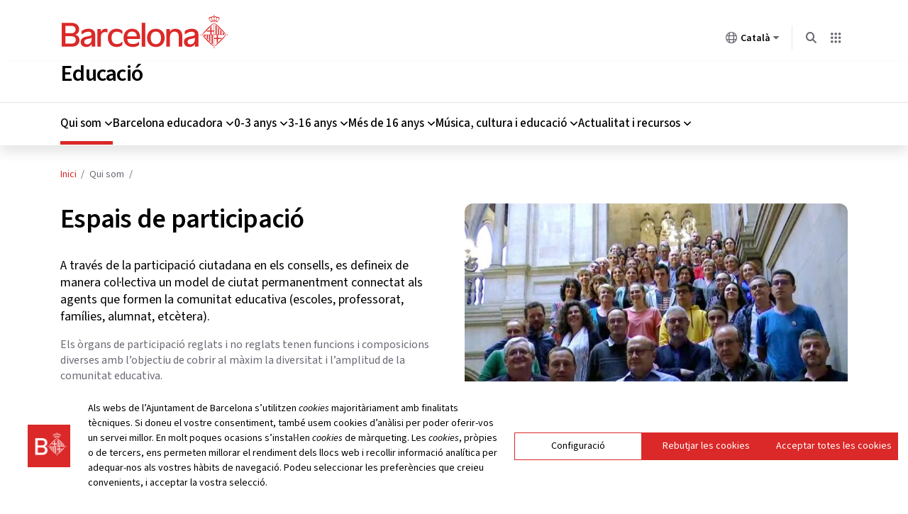

--- FILE ---
content_type: text/html; charset=UTF-8
request_url: https://ajuntament.barcelona.cat/educacio/ca/qui-som/espais-de-participacio
body_size: 12322
content:

<!DOCTYPE html>
<html lang="ca" dir="ltr" prefix="og: https://ogp.me/ns#">
  <head>
    <meta charset="utf-8" />
<meta name="description" content="Els òrgans de participació reglats i no reglats tenen funcions i composicions diverses amb l’objectiu de cobrir al màxim la diversitat i l’amplitud de la comunitat educativa." />
<link rel="canonical" href="https://ajuntament.barcelona.cat/educacio/ca/qui-som/espais-de-participacio" />
<meta property="og:site_name" content="Educació" />
<meta property="og:type" content="Web" />
<meta property="og:url" content="https://ajuntament.barcelona.cat/educacio/ca/qui-som/espais-de-participacio" />
<meta property="og:title" content="Espais de participació" />
<meta property="og:description" content="Els òrgans de participació reglats i no reglats tenen funcions i composicions diverses amb l’objectiu de cobrir al màxim la diversitat i l’amplitud de la comunitat educativa." />
<meta property="og:updated_time" content="2024-03-11T10:52:46+01:00" />
<meta name="Generator" content="Drupal 10 (https://www.drupal.org)" />
<meta name="MobileOptimized" content="width" />
<meta name="HandheldFriendly" content="true" />
<meta name="viewport" content="width=device-width, initial-scale=1, shrink-to-fit=no" />
<meta http-equiv="x-ua-compatible" content="ie=edge" />
<link rel="icon" href="https://www.barcelona.cat/favicon.ico" type="image/vnd.microsoft.icon" />
<link rel="alternate" hreflang="ca" href="https://ajuntament.barcelona.cat/educacio/ca/qui-som/espais-de-participacio" />
<link rel="alternate" hreflang="es" href="https://ajuntament.barcelona.cat/educacio/es/quienes-somos/espacios-de-participacion" />

    <title>Espais de participació | Educació | Ajuntament de Barcelona</title>
    <link rel="stylesheet" media="all" href="https://www.barcelona.cat/assets/core/stylesheets/core.css" />
<link rel="stylesheet" media="all" href="/educacio/sites/default/files/css/css_Zoo9Iqvf5TmV6UyZph_wt4Qwqi6odbH5C4E98JwPEd4.css?delta=1&amp;language=ca&amp;theme=minerva_subtheme&amp;include=[base64]" />
<link rel="stylesheet" media="all" href="/educacio/sites/default/files/css/css_2itRuKEWzkCzmCheaPgQTh27DMswmyrZwJdSvrqMerA.css?delta=2&amp;language=ca&amp;theme=minerva_subtheme&amp;include=[base64]" />
<link rel="stylesheet" media="all" href="https://www.barcelona.cat/assetsdi/icoajuntament/bcn-icon.css" />
<link rel="stylesheet" media="all" href="https://www.barcelona.cat/assetsdi/icoajuntament-v2/bcn-icon.css" />
<link rel="stylesheet" media="all" href="https://fonts.googleapis.com/css2?family=Source+Sans+3:ital,wght@0,200..900;1,200..900" />
<link rel="stylesheet" media="all" href="/educacio/sites/default/files/css/css_2LwhWZZQYxgbQv0kX0yZhxNFNQZdnd4oRzogGfsSlyg.css?delta=6&amp;language=ca&amp;theme=minerva_subtheme&amp;include=[base64]" />

    <script src="https://www.barcelona.cat/assets/core/javascripts/core.js"></script>

    <script type="text/javascript">
      bcn.statistics({
        keys: [''],
        tgm: true
      });
      bcn.cookiescontrol();
    </script>
  </head>
  <body class="page-node-4 path-node page-node-type-pagina-basica">
    <!-- NIRON_educacio2015_2025-11-24T12:12:33Z  -->
<header id="brand" alias="educacio2015" brand="educacio2015_2025-11-24T12:12:33Z" class="v2025 bcnbrand-legacy lang-ca"  data-lwid="2ef97148-3d5b-4609-a816-113e25c232d8" data-plausible="bcn0214" data-matomo="1Pu3F0JE" data-avisos="auto" data-web-cerca="https%3A%2F%2Fajuntament.barcelona.cat%2Feducacio"  data-web-nom="Educació" data-cercador="true">
  <div id="ajuntament-avisos-header"></div>
  <div class="bcnbrand-navs-container container">
    <!-- Logo -->
    <div class="bcnbrand-logo-main">
       <a class="plausible-event-name=barra-logo" target="_blank" href="https://www.barcelona.cat/ca/" data-ga="L'Ajuntament">
         <img src="https://www.barcelona.cat/assets/images/brand/banner/2025/logo-ajbcn.svg" alt="Logo Ajuntament de Barcelona">
      </a>
    </div>
    <div class="bcnbrand-navs-wrapper">
      <!-- Idiomas -->
      <nav class="bcnbrand-lang lang" id="bcnbrand-lang-nav" aria-label="Selecciona idioma">
        <div class="bcnbrand-dropdown bcnbrand-lang-dropdown" id="bcnbrand-lang-dropdown">
          <button id="bcnbrand-lang-toggle" class="bcnbrand-dropdown-toggle bcnbrand-nav-link plausible-event-name=barra-idioma-desplegar"
                  aria-expanded="false" aria-controls="bcnbrand-language-dropdown-list" aria-label="Català (Canviar idioma)">
            <span class="bcnbrand-icon icobcn-mon2-l-light" aria-hidden="true"></span>
            Català
            <span class="bcnbrand-icon icobcn-fletxa-baix3" aria-hidden="true"></span>
            <span class="custom-tooltip">Selecciona un idioma</span>
          </button>
          <div class="bcnbrand-dropdown-menu bcnbrand-list" id="bcnbrand-language-dropdown-list" aria-label="Selecciona idioma">
            <h2 class="header-menu-bcnbrand-lang" tabindex="-1">Selecciona idioma</h2>
            <ul>
              <li><a href="/educacio/ca" aria-current="true" class="active" lang="ca" data-ga="CA">Català</a></li>
<li><a href="/educacio/es" lang="es" data-ga="ES">Castellano</a></li>

            </ul>
            <!--<h2 class="header-menu-bcnbrand-lang-extended" tabindex="-1">Contingut específic en altres idiomes:</h2>
            <ul class="bcnbrand-language-extended">
              <li>
                <a href="https://www.ciutatrefugi.barcelona/es/bienvenido-barcelona" class="plausible-event-name=barra-idioma-refugiat-ES" title="Si eres un refugiado" lang="es">Si eres un refugiado</a>
              </li>
              <li>
                <a href="https://www.ciutatrefugi.barcelona/en/welcome-barcelona" class="plausible-event-name=barra-idioma-refugiat-EN" title="If you are a refugee" lang="en">If you are a refugee</a>
              </li>
              <li>
                <a href="https://www.ciutatrefugi.barcelona/fr/bienvenue-barcelone" class="plausible-event-name=barra-idioma-refugiat-FR" title="Si vous êtes réfugié(e)" lang="fr">Si vous êtes réfugié(e)</a>
              </li>
              <li>
                <a href="https://www.ciutatrefugi.barcelona/ar/hl-bk-fy-brshlwn" class="plausible-event-name=barra-idioma-refugiat-AR" title="إذا كنت لاجئا " lang="ar">إذا كنت لاجئا </a>
              </li>
              <li>
                <a href="https://www.ciutatrefugi.barcelona/ru/dobro-pozhalovat-v-barselonu" class="plausible-event-name=barra-idioma-refugiat-RU" title="если вы являетесь беженцем" lang="ru">если вы являетесь беженцем</a>
              </li>
              <li>
                <a href="https://www.ciutatrefugi.barcelona/ur/brslwn-myn-khwsh-amdyd" class="plausible-event-name=barra-idioma-refugiat-UR" title="اگر آپ مہاجر ہیں " lang="ur">اگر آپ مہاجر ہیں </a>
              </li>
              <li>
                <a href="https://www.ciutatrefugi.barcelona/uk/vitayemo-v-barseloni" class="plausible-event-name=barra-idioma-refugiat-UK" title="Якщо ви біженець" lang="uk">Якщо ви біженець</a>
              </li>
            </ul>-->
          </div>
        </div>
      </nav>

      <!-- Buscador -->
      <nav class="bcnbrand-navbar-search" aria-label="Cerca en el web">
        <div class="bcnbrand-dropdown" id="bcnbrand-search-dropdown">
          <button id="bcnbrand-search-toggle" class="bcnbrand-dropdown-toggle bcnbrand-nav-link plausible-event-name=barra-cerca-desplegar"
                  aria-expanded="false" aria-controls="bcnbrand-search-menu" aria-describedby="tooltip-search">
                  <span class="bcnbrand-icon icobcn-lupa-l" aria-hidden="true"></span>
                  <span id="tooltip-search" role="tooltip" class="custom-tooltip">Cerca en el web</span>
          </button>
          <div class="bcnbrand-dropdown-menu" id="bcnbrand-search-menu">
            <form action="https://cercador.barcelona.cat/ca" method="get">
              <div class="bcnbrand-search-wrapper">
                <label for="bcnbrand-search-input" class="bcnbrand-search-input-label">Cerca en el web</label>
                <input id="bcnbrand-search-input" type="text" name="query"/>
                <button type="button" id="bcnbrand-search-clear" hidden aria-label="Esborra el text">
                  <span class="bcnbrand-icon icobcn-creu-l" aria-hidden="true"></span>
                </button>
                <button type="submit" aria-label="Cerca en el web" data-ga="Cerca en el web" class="plausible-event-name=barra-cerca">
                  <span class="bcnbrand-icon icobcn-lupa-l" aria-hidden="true"></span>
                </button>
              </div>
            </form>
          </div>
        </div>
      </nav>

      <!-- Atajos -->
      <nav class="bcnbrand-navbar-shortcuts" aria-label="Altres webs municipals">
        <div class="bcnbrand-dropdown" id="bcnbrand-shortcuts-dropdown">
          <button id="bcnbrand-shortcuts-toggle" class="bcnbrand-dropdown-toggle bcnbrand-nav-link plausible-event-name=barra-drecera-desplegar"
                  aria-expanded="false" aria-controls="bcnbrand-shortcuts-menu">
            <span class="bcnbrand-icon icobcn-grid" aria-hidden="true"></span>
            <span class="custom-tooltip">Altres webs</span>
          </button>
          <div class="bcnbrand-dropdown-menu" id="bcnbrand-shortcuts-menu">
            <div class="bcnbrand-list">
              <h2>Altres webs de l'Ajuntament de Barcelona</h2>
              <div role="list">
                <div class="bcnbrand-row">
                  <div role="listitem">
                    <a target="_blank" href="https://ajuntament.barcelona.cat/ca/" class="plausible-event-name=barra-drecera-ajuntament">
                      <img src="https://www.barcelona.cat/assets/images/brand/banner/2025/ico-ajuntament.svg" alt="">
                      <span class="bcnbrand-link">L'Ajuntament</span>
                    </a>
                  </div>
                  <div role="listitem">
                    <a target="_blank" href="https://ajuntament.barcelona.cat/canals-comunicacio-ciutadana/" class="plausible-event-name=barra-drecera-Canals%20de%20comunicaci%C3%B3">
                      <img src="https://www.barcelona.cat/assets/images/brand/banner/2025/ico-iris.svg" alt="">
                      <span class="bcnbrand-link">Contacte</span>
                    </a>
                  </div>
                  <div role="listitem">
                    <a target="_blank" href="https://seuelectronica.ajuntament.barcelona.cat/oficinavirtual/ca/" class="plausible-event-name=barra-drecera-Tr%C3%A0mits">
                      <img src="https://www.barcelona.cat/assets/images/brand/banner/2025/ico-tramits.svg" alt="">
                      <span class="bcnbrand-link">Tràmits</span>
                    </a>
                  </div>
                </div>

                <div class="bcnbrand-row">
                  <div role="listitem">
                    <a target="_blank" href="https://seuelectronica.ajuntament.barcelona.cat/processosselectius/ca" class="plausible-event-name=barra-drecera-Processos-selectius">
                      <img src="https://www.barcelona.cat/assets/images/brand/banner/2025/ico-difusio.svg" alt="">
                      <span class="bcnbrand-link">Treballa a l'Ajuntament</span>
                    </a>
                  </div>
                  <div role="listitem">
                    <a target="_blank" href="https://www.barcelona.cat/infobarcelona/ca/" class="plausible-event-name=barra-drecera-Info%20Barcelona">
                      <img src="https://www.barcelona.cat/assets/images/brand/banner/2025/ico-premsa.svg" alt="">
                      <span class="bcnbrand-link">Noticies</span>
                    </a>
                  </div>
                  <div role="listitem">
                    <a target="_blank" href="https://guia.barcelona.cat/ca/" class="plausible-event-name=barra-drecera-Guia%20BCN">
                      <img src="https://www.barcelona.cat/assets/images/brand/banner/2025/ico-agenda.svg" alt="">
                      <span class="bcnbrand-link">Agenda</span>
                    </a>
                  </div>
                </div>

                <div class="bcnbrand-row bcnbrand-row--center">
                  <div role="listitem">
                    <a target="_blank" href="https://geoportal.barcelona.cat/planolbcn/ca/" class="plausible-event-name=barra-drecera-Pl%C3%A0nol%20BCN">
                      <img src="https://www.barcelona.cat/assets/images/brand/banner/2025/ico-planol.svg" alt="">
                      <span class="bcnbrand-link">Mapa</span>
                    </a>
                  </div>
                  <div role="listitem">
                    <a target="_blank" href="https://www.barcelona.cat/com-shi-va/ca/" class="plausible-event-name=barra-drecera-Com%20Com%20s%27hi%20va">
                      <img src="https://www.barcelona.cat/assets/images/brand/banner/2025/ico-comshiva.svg" alt="">
                      <span class="bcnbrand-link">Com s'hi va</span>
                    </a>
                  </div>
                </div>
              </div>
            </div>
          </div>
        </div>
      </nav>
    </div>
  </div>
</header>
    
        <a href="#main-content" class="visually-hidden focusable" tabindex="1">
      Vés al contingut
    </a>
    
      <div class="dialog-off-canvas-main-canvas" data-off-canvas-main-canvas>
    <div id="page-minerva-wrapper">
  <!-- Top-Header -->
            
        <!-- Header -->
      <header id="header" class="header" role="banner" aria-label="Site header">
              
  <section class="region region-header">

      <div id="block-minerva-subtheme-sitebranding" class="clearfix block-sitebranding">
            <div class="container">
            <div class="minerva-branding-logo">
                <img src="https://www.barcelona.cat/assets/images/brand/banner/2025/logo-ajbcn.svg" alt="Barcelona City Council logo" />
            </div>
            <a href="#menu-mobile-instruccions" class="visually-hidden focusable minerva_menu_main_mobile_description minerva_show_menu_description" style="display:none;" aria-haspopup="dialog">Menu navigation instructions</a>
            <div style="display:none">
                <div id="menu-mobile-instruccions">
                    <h1>Instructions for keyboard users</h1>
                    <p>This menu requires arrow keys to be able to use it. The menu has up to three levels:</p>
                    <ul>
                        <li>First level: main menu options</li>
                        <li>Second level: sub-options for elements from the first level</li>
                        <li>Third level: sub-options for elements from the second level</li>
                    </ul>
                    <p>Browsing instructions:</p>
                    <ul>
                        <li>Browse using the vertical arrow keys on the first level of the menu.</li>
                        <li>Use the right arrow key to display the second level.</li>
                        <li>Browse on the second level using the vertical arrow keys.</li>
                        <li>Use the Escape key to get back to the first level.</li>
                        <li>Use the right arrow key to display the third level.</li>
                        <li>Browse the third level by using the vertical arrow keys.</li>
                        <li>Use the Escape key to get back to the second level.</li>
                        <li>Alternatively, use the Enter key to display any level.</li>
                    </ul>
                </div>
            </div>
            <div class="minerva-branding-header d-flex flex-row align-items-center">
                                    <button class="minerva-menu-toggle d-block d-xl-none" aria-expanded="false">
                        <div class="menu-svg-container" aria-hidden="true">
                            <svg class="icon menu" width="26" height="26" viewBox="0 0 26 26" fill="none" xmlns="http://www.w3.org/2000/svg">
                                <path d="M2.36353 13H23.6363" stroke="#4B4B52" stroke-width="2" stroke-miterlimit="10"/>
                                <path d="M2.36353 6.46484H17.1363" stroke="#4B4B52" stroke-width="2" stroke-miterlimit="10"/>
                                <path d="M2.36353 19.5352H17.1363" stroke="#4B4B52" stroke-width="2" stroke-miterlimit="10"/>
                            </svg>

                            <svg class="icon close" width="26" height="26" viewBox="0 0 26 26" fill="none" xmlns="http://www.w3.org/2000/svg">
                                <path d="M3.54541 3.54541L22.4545 22.4545" stroke="#4B4B52" stroke-width="2" stroke-miterlimit="10"/>
                                <path d="M3.54541 22.4545L22.4545 3.54541" stroke="#4B4B52" stroke-width="2" stroke-miterlimit="10"/>
                            </svg>
                        </div>
                        <span class="sr-only">Menú</span>
                    </button>
                                <div>
                                            <h1>
                                                            <a href="/educacio/ca" title="Inici" rel="home">Educació</a>
                                                    </h1>
                                                        </div>
            </div>
        </div>
    </div>
<nav role="navigation" aria-label="Menú principal" id="block-minerva-subtheme-ajuntamentprincipal">
          

            
    
    
    
    
    
    
    
    
    <div id="minerva_menu">
      <div class="container">
                <a href="#menu-instruccions" class="help visually-hidden focusable minerva_menu_main_description minerva_show_menu_description" style="display:none;" aria-haspopup="dialog">Menu navigation instructions</a>
        <div style="display:none">
            <div id="menu-instruccions">
                <h1>Instructions for screen readers and keyboard users</h1>
                <p>This menu requires arrow keys to be able to use it. The menu has up to three levels:</p>
                <ul>
                <li>First level: main menu options</li>
                <li>Second level: sub-options for elements from the first level</li>
                <li>Third level: sub-options for elements from the second level</li>
                </ul>
                <p>Browsing instructions:</p>
                <ul>
                <li>Browse using the horizontal arrow keys on the first level of the menu.</li>
                <li>Display and browse on the second level using the vertical arrow keys.</li>
                <li>Use the Escape key to get back to the first level.</li>
                <li>Use the right arrow key to display the third level.</li>
                <li>Browse the third level by using the vertical arrow keys.</li>
                <li>Use the Escape key to get back to the second level.</li>
                <li>Alternatively, use the Enter key to display any level.</li>
                </ul>
            </div>
        </div>
        <ul id="minerva_menu_main" class="row h-100 minerva_menu_tree minerva_menu_first_tree" role="menubar" aria-label="Menú principal" style="display:none;">
                      <li class="h-100 minerva_menu_first_depth_branch" role="none">
              <span class="minerva_menu_in_active_trail" target="" tabindex="-1" role="menuitem" aria-current="true" aria-haspopup="true" aria-expanded="false">Qui som</span>
                              <div class="minerva_menu_dropdown" aria-hidden="true" data-cols="2" role="menu" aria-label="Qui som">
                  <div class="d-xl-none minerva_menu_header" aria-hidden="true"><span class="minerva_menu_in_active_trail" target="" tabindex="-1" role="menuitem" aria-current="true" aria-haspopup="true" aria-expanded="false">Qui som</span></div>
                                      <ul class="minerva_menu_tree minerva_menu_second_tree" role="none">
                                              <li class="minerva_menu_second_depth_branch" role="none">
                          <a href="/educacio/ca/qui-som/una-ciutat-educadora" class="no_haspopup" target="" tabindex="-1" role="menuitem" aria-current="false" aria-haspopup="true" aria-expanded="false">Una ciutat educadora</a>
                                                      <ul class="minerva_menu_tree minerva_menu_third_tree" aria-label="Una ciutat educadora">
                              <li class="d-xl-none minerva_menu_header" role="none" aria-hidden="true"><a href="/educacio/ca/qui-som/una-ciutat-educadora" class="no_haspopup" target="" tabindex="-1" role="menuitem" aria-current="false" aria-haspopup="true" aria-expanded="false">Una ciutat educadora</a></li>
                              <li class="d-xl-none minerva_menu_third_branch" role="none"><a href="/educacio/ca/qui-som/una-ciutat-educadora" class="no_haspopup" target="" tabindex="-1" role="menuitem" aria-current="false" aria-haspopup="true" aria-expanded="false">Una ciutat educadora</a></li>
                                                              <li class="minerva_menu_third_branch" role="none">
                                  <a href="/educacio/ca/qui-som/una-ciutat-educadora/institut-municipal-deducacio-de-barcelona-imeb" class="no_haspopup" tabindex="-1" role="menuitem" aria-current="false">Institut Municipal d’Educació de Barcelona (IMEB)</a>
                                </li>
                                                              <li class="minerva_menu_third_branch" role="none">
                                  <a href="/educacio/ca/qui-som/una-ciutat-educadora/direccio-deducacio" class="no_haspopup" tabindex="-1" role="menuitem" aria-current="false">Direcció d’Educació</a>
                                </li>
                                                              <li class="minerva_menu_third_branch" role="none">
                                  <a href="/educacio/ca/qui-som/una-ciutat-educadora/direccio-de-cultura-i-educacio-als-barris" class="no_haspopup" tabindex="-1" role="menuitem" aria-current="false">Direcció de Cultura i Educació als Barris</a>
                                </li>
                                                              <li class="minerva_menu_third_branch" role="none">
                                  <a href="https://www.edubcn.cat" class="no_haspopup" target="_blank" tabindex="-1" role="menuitem" aria-current="false">Consorci d&#039;Educació de Barcelona</a>
                                </li>
                                                              <li class="minerva_menu_third_branch" role="none">
                                  <a href="https://www.fundaciobcnfp.cat/" class="no_haspopup" target="_blank" tabindex="-1" role="menuitem" aria-current="false">Fundació de la Formació Professional</a>
                                </li>
                                                          </ul>
                                                  </li>
                                          </ul>
                                      <ul class="minerva_menu_tree minerva_menu_second_tree" role="none">
                                              <li class="minerva_menu_second_depth_branch" role="none">
                          <a href="/educacio/ca/qui-som/espais-de-participacio" class="minerva_menu_in_active_trail minerva_menu_active_trail no_haspopup" target="" tabindex="-1" role="menuitem" aria-current="true" aria-haspopup="true" aria-expanded="false">Espais de participació</a>
                                                      <ul class="minerva_menu_tree minerva_menu_third_tree" aria-label="Espais de participació">
                              <li class="d-xl-none minerva_menu_header" role="none" aria-hidden="true"><a href="/educacio/ca/qui-som/espais-de-participacio" class="minerva_menu_in_active_trail minerva_menu_active_trail no_haspopup" target="" tabindex="-1" role="menuitem" aria-current="true" aria-haspopup="true" aria-expanded="false">Espais de participació</a></li>
                              <li class="d-xl-none minerva_menu_third_branch" role="none"><a href="/educacio/ca/qui-som/espais-de-participacio" class="minerva_menu_in_active_trail minerva_menu_active_trail no_haspopup" target="" tabindex="-1" role="menuitem" aria-current="true" aria-haspopup="true" aria-expanded="false">Espais de participació</a></li>
                                                              <li class="minerva_menu_third_branch" role="none">
                                  <a href="https://ajuntament.barcelona.cat/consellescolarmunicipal/ca/" class="no_haspopup" target="_blank" tabindex="-1" role="menuitem" aria-current="false">Consell Educatiu Municipal de Barcelona</a>
                                </li>
                                                              <li class="minerva_menu_third_branch" role="none">
                                  <a href="/educacio/ca/qui-som/espais-de-participacio/consell-de-la-formacio-professional-de-barcelona" class="no_haspopup" target="_self" tabindex="-1" role="menuitem" aria-current="false">Consell de la Formació Professional</a>
                                </li>
                                                              <li class="minerva_menu_third_branch" role="none">
                                  <a href="/educacio/ca/qui-som/espais-de-participacio/consell-dinnovacio-pedagogica" class="no_haspopup" target="_self" tabindex="-1" role="menuitem" aria-current="false">Consell d&#039;Innovació Pedagògica</a>
                                </li>
                                                          </ul>
                                                  </li>
                                              <li class="minerva_menu_second_depth_branch" role="none">
                          <a href="/educacio/ca/qui-som/xarxes-daccio-educadora" class="no_haspopup" tabindex="-1" role="menuitem" aria-current="false">Xarxes d&#039;acció educadora</a>
                                                  </li>
                                          </ul>
                                  </div>
                          </li>
                      <li class="h-100 minerva_menu_first_depth_branch" role="none">
              <span target="" tabindex="-1" role="menuitem" aria-current="false" aria-haspopup="true" aria-expanded="false">Barcelona educadora</span>
                              <div class="minerva_menu_dropdown" aria-hidden="true" data-cols="1" role="menu" aria-label="Barcelona educadora">
                  <div class="d-xl-none minerva_menu_header" aria-hidden="true"><span target="" tabindex="-1" role="menuitem" aria-current="false" aria-haspopup="true" aria-expanded="false">Barcelona educadora</span></div>
                                      <ul class="minerva_menu_tree minerva_menu_second_tree" role="none">
                                              <li class="minerva_menu_second_depth_branch" role="none">
                          <a href="/educacio/ca/barcelona-educadora/la-proposta-municipal" class="no_haspopup" target="" tabindex="-1" role="menuitem" aria-current="false">La proposta municipal</a>
                                                  </li>
                                              <li class="minerva_menu_second_depth_branch" role="none">
                          <a href="/educacio/ca/barcelona-educadora/observatori-doportunitats-educatives" class="no_haspopup" target="" tabindex="-1" role="menuitem" aria-current="false">Observatori d&#039;oportunitats educatives</a>
                                                  </li>
                                          </ul>
                                  </div>
                          </li>
                      <li class="h-100 minerva_menu_first_depth_branch" role="none">
              <span target="" tabindex="-1" role="menuitem" aria-current="false" aria-haspopup="true" aria-expanded="false">0-3 anys</span>
                              <div class="minerva_menu_dropdown" aria-hidden="true" data-cols="2" role="menu" aria-label="0-3 anys">
                  <div class="d-xl-none minerva_menu_header" aria-hidden="true"><span target="" tabindex="-1" role="menuitem" aria-current="false" aria-haspopup="true" aria-expanded="false">0-3 anys</span></div>
                                      <ul class="minerva_menu_tree minerva_menu_second_tree" role="none">
                                              <li class="minerva_menu_second_depth_branch" role="none">
                          <a href="https://ajuntament.barcelona.cat/escolesbressol/ca/" class="no_haspopup" target="_blank" tabindex="-1" role="menuitem" aria-current="false">Escoles bressol municipals</a>
                                                  </li>
                                              <li class="minerva_menu_second_depth_branch" role="none">
                          <a href="/educacio/ca/0-3-anys/xarxa-despais-familiars-de-crianca-municipals" class="no_haspopup" target="_self" tabindex="-1" role="menuitem" aria-current="false">Espais familiars municipals de criança</a>
                                                  </li>
                                              <li class="minerva_menu_second_depth_branch" role="none">
                          <a href="/educacio/ca/musica-cultura-i-educacio/educacio-musical" class="no_haspopup" target="" tabindex="-1" role="menuitem" aria-current="false">Educació musical</a>
                                                  </li>
                                          </ul>
                                      <ul class="minerva_menu_tree minerva_menu_second_tree" role="none">
                                              <li class="minerva_menu_second_depth_branch" role="none">
                          <a href="/educacio/ca/cataleg-programes-projectes-serveis?keywords=&amp;age=7&amp;boost=All&amp;category=All" class="no_haspopup" target="" tabindex="-1" role="menuitem" aria-current="false" aria-haspopup="true" aria-expanded="false">Programes, projectes i serveis</a>
                                                      <ul class="minerva_menu_tree minerva_menu_third_tree" aria-label="Programes, projectes i serveis">
                              <li class="d-xl-none minerva_menu_header" role="none" aria-hidden="true"><a href="/educacio/ca/cataleg-programes-projectes-serveis?keywords=&amp;age=7&amp;boost=All&amp;category=All" class="no_haspopup" target="" tabindex="-1" role="menuitem" aria-current="false" aria-haspopup="true" aria-expanded="false">Programes, projectes i serveis</a></li>
                              <li class="d-xl-none minerva_menu_third_branch" role="none"><a href="/educacio/ca/cataleg-programes-projectes-serveis?keywords=&amp;age=7&amp;boost=All&amp;category=All" class="no_haspopup" target="" tabindex="-1" role="menuitem" aria-current="false" aria-haspopup="true" aria-expanded="false">Programes, projectes i serveis</a></li>
                                                              <li class="minerva_menu_third_branch" role="none">
                                  <a href="/educacio/ca/cataleg-programes-projectes-serveis?keywords=&amp;age=7&amp;boost=All&amp;category=1" class="no_haspopup" target="" tabindex="-1" role="menuitem" aria-current="false">Ajuts</a>
                                </li>
                                                              <li class="minerva_menu_third_branch" role="none">
                                  <a href="/educacio/ca/cataleg-programes-projectes-serveis?keywords=&amp;age=7&amp;boost=All&amp;category=2" class="no_haspopup" target="" tabindex="-1" role="menuitem" aria-current="false">Millora de la salut</a>
                                </li>
                                                              <li class="minerva_menu_third_branch" role="none">
                                  <a href="/educacio/ca/cataleg-programes-projectes-serveis?keywords=&amp;age=7&amp;boost=All&amp;category=3" class="no_haspopup" target="" tabindex="-1" role="menuitem" aria-current="false">Ecologia i sostenibilitat</a>
                                </li>
                                                              <li class="minerva_menu_third_branch" role="none">
                                  <a href="/educacio/ca/cataleg-programes-projectes-serveis?keywords=&amp;age=7&amp;boost=All&amp;category=4" class="no_haspopup" target="" tabindex="-1" role="menuitem" aria-current="false">Arts i ciències</a>
                                </li>
                                                              <li class="minerva_menu_third_branch" role="none">
                                  <a href="/educacio/ca/cataleg-programes-projectes-serveis?keywords=&amp;age=7&amp;boost=All&amp;category=5" class="no_haspopup" target="" tabindex="-1" role="menuitem" aria-current="false">Lleure</a>
                                </li>
                                                              <li class="minerva_menu_third_branch" role="none">
                                  <a href="/educacio/ca/cataleg-programes-projectes-serveis?keywords=&amp;age=7&amp;boost=All&amp;category=6" class="no_haspopup" target="" tabindex="-1" role="menuitem" aria-current="false">Comunitat</a>
                                </li>
                                                          </ul>
                                                  </li>
                                          </ul>
                                  </div>
                          </li>
                      <li class="h-100 minerva_menu_first_depth_branch" role="none">
              <span target="" tabindex="-1" role="menuitem" aria-current="false" aria-haspopup="true" aria-expanded="false">3-16 anys</span>
                              <div class="minerva_menu_dropdown" aria-hidden="true" data-cols="2" role="menu" aria-label="3-16 anys">
                  <div class="d-xl-none minerva_menu_header" aria-hidden="true"><span target="" tabindex="-1" role="menuitem" aria-current="false" aria-haspopup="true" aria-expanded="false">3-16 anys</span></div>
                                      <ul class="minerva_menu_tree minerva_menu_second_tree" role="none">
                                              <li class="minerva_menu_second_depth_branch" role="none">
                          <a href="/educacio/ca/3-16-anys/educacio-obligatoria" class="no_haspopup" target="" tabindex="-1" role="menuitem" aria-current="false" aria-haspopup="true" aria-expanded="false">Educació obligatòria</a>
                                                      <ul class="minerva_menu_tree minerva_menu_third_tree" aria-label="Educació obligatòria">
                              <li class="d-xl-none minerva_menu_header" role="none" aria-hidden="true"><a href="/educacio/ca/3-16-anys/educacio-obligatoria" class="no_haspopup" target="" tabindex="-1" role="menuitem" aria-current="false" aria-haspopup="true" aria-expanded="false">Educació obligatòria</a></li>
                              <li class="d-xl-none minerva_menu_third_branch" role="none"><a href="/educacio/ca/3-16-anys/educacio-obligatoria" class="no_haspopup" target="" tabindex="-1" role="menuitem" aria-current="false" aria-haspopup="true" aria-expanded="false">Educació obligatòria</a></li>
                                                              <li class="minerva_menu_third_branch" role="none">
                                  <a href="https://www.edubcn.cat/ca/alumnat_i_familia/etapes_educatives_i_ensenyaments/3_6_educacio_infantil" class="no_haspopup" target="_blank" tabindex="-1" role="menuitem" aria-current="false">Educació infantil (3 a 6 anys)</a>
                                </li>
                                                              <li class="minerva_menu_third_branch" role="none">
                                  <a href="https://www.edubcn.cat/ca/alumnat_i_familia/etapes_educatives_i_ensenyaments/6_12_educacio_primaria" class="no_haspopup" target="_blank" tabindex="-1" role="menuitem" aria-current="false">Educació primària (6 a 12 anys)</a>
                                </li>
                                                              <li class="minerva_menu_third_branch" role="none">
                                  <a href="https://www.edubcn.cat/ca/alumnat_i_familia/etapes_educatives_i_ensenyaments/12_16_educacio_secundaria" class="no_haspopup" target="_blank" tabindex="-1" role="menuitem" aria-current="false">Educació secundària (12 a 16 anys)</a>
                                </li>
                                                          </ul>
                                                  </li>
                                              <li class="minerva_menu_second_depth_branch" role="none">
                          <a href="/educacio/ca/musica-cultura-i-educacio/educacio-musical" class="no_haspopup" target="" tabindex="-1" role="menuitem" aria-current="false">Educació musical</a>
                                                  </li>
                                          </ul>
                                      <ul class="minerva_menu_tree minerva_menu_second_tree" role="none">
                                              <li class="minerva_menu_second_depth_branch" role="none">
                          <a href="/educacio/ca/cataleg-programes-projectes-serveis?keywords=&amp;age=8&amp;boost=All&amp;category=All" class="no_haspopup" target="" tabindex="-1" role="menuitem" aria-current="false" aria-haspopup="true" aria-expanded="false">Programes, projectes i serveis</a>
                                                      <ul class="minerva_menu_tree minerva_menu_third_tree" aria-label="Programes, projectes i serveis">
                              <li class="d-xl-none minerva_menu_header" role="none" aria-hidden="true"><a href="/educacio/ca/cataleg-programes-projectes-serveis?keywords=&amp;age=8&amp;boost=All&amp;category=All" class="no_haspopup" target="" tabindex="-1" role="menuitem" aria-current="false" aria-haspopup="true" aria-expanded="false">Programes, projectes i serveis</a></li>
                              <li class="d-xl-none minerva_menu_third_branch" role="none"><a href="/educacio/ca/cataleg-programes-projectes-serveis?keywords=&amp;age=8&amp;boost=All&amp;category=All" class="no_haspopup" target="" tabindex="-1" role="menuitem" aria-current="false" aria-haspopup="true" aria-expanded="false">Programes, projectes i serveis</a></li>
                                                              <li class="minerva_menu_third_branch" role="none">
                                  <a href="/educacio/ca/cataleg-programes-projectes-serveis?keywords=&amp;age=8&amp;boost=All&amp;category=1" class="no_haspopup" target="" tabindex="-1" role="menuitem" aria-current="false">Ajuts</a>
                                </li>
                                                              <li class="minerva_menu_third_branch" role="none">
                                  <a href="/educacio/ca/cataleg-programes-projectes-serveis?keywords=&amp;age=8&amp;boost=All&amp;category=2" class="no_haspopup" target="" tabindex="-1" role="menuitem" aria-current="false">Millora de la salut</a>
                                </li>
                                                              <li class="minerva_menu_third_branch" role="none">
                                  <a href="/educacio/ca/cataleg-programes-projectes-serveis?keywords=&amp;age=8&amp;boost=All&amp;category=3" class="no_haspopup" target="" tabindex="-1" role="menuitem" aria-current="false">Ecologia i sostenibilitat</a>
                                </li>
                                                              <li class="minerva_menu_third_branch" role="none">
                                  <a href="/educacio/ca/cataleg-programes-projectes-serveis?keywords=&amp;age=8&amp;boost=All&amp;category=4" class="no_haspopup" target="" tabindex="-1" role="menuitem" aria-current="false">Arts i ciències</a>
                                </li>
                                                              <li class="minerva_menu_third_branch" role="none">
                                  <a href="/educacio/ca/cataleg-programes-projectes-serveis?keywords=&amp;age=8&amp;boost=All&amp;category=5" class="no_haspopup" target="" tabindex="-1" role="menuitem" aria-current="false">Lleure</a>
                                </li>
                                                              <li class="minerva_menu_third_branch" role="none">
                                  <a href="/educacio/ca/cataleg-programes-projectes-serveis?keywords=&amp;age=8&amp;boost=All&amp;category=6" class="no_haspopup" target="" tabindex="-1" role="menuitem" aria-current="false">Comunitat</a>
                                </li>
                                                          </ul>
                                                  </li>
                                          </ul>
                                  </div>
                          </li>
                      <li class="h-100 minerva_menu_first_depth_branch" role="none">
              <span target="" tabindex="-1" role="menuitem" aria-current="false" aria-haspopup="true" aria-expanded="false">Més de 16 anys</span>
                              <div class="minerva_menu_dropdown" aria-hidden="true" data-cols="2" role="menu" aria-label="Més de 16 anys">
                  <div class="d-xl-none minerva_menu_header" aria-hidden="true"><span target="" tabindex="-1" role="menuitem" aria-current="false" aria-haspopup="true" aria-expanded="false">Més de 16 anys</span></div>
                                      <ul class="minerva_menu_tree minerva_menu_second_tree" role="none">
                                              <li class="minerva_menu_second_depth_branch" role="none">
                          <a href="/educacio/ca/mes-de-16-anys/educacio-al-llarg-de-la-vida" class="no_haspopup" target="" tabindex="-1" role="menuitem" aria-current="false" aria-haspopup="true" aria-expanded="false">Educació al llarg de la vida</a>
                                                      <ul class="minerva_menu_tree minerva_menu_third_tree" aria-label="Educació al llarg de la vida">
                              <li class="d-xl-none minerva_menu_header" role="none" aria-hidden="true"><a href="/educacio/ca/mes-de-16-anys/educacio-al-llarg-de-la-vida" class="no_haspopup" target="" tabindex="-1" role="menuitem" aria-current="false" aria-haspopup="true" aria-expanded="false">Educació al llarg de la vida</a></li>
                              <li class="d-xl-none minerva_menu_third_branch" role="none"><a href="/educacio/ca/mes-de-16-anys/educacio-al-llarg-de-la-vida" class="no_haspopup" target="" tabindex="-1" role="menuitem" aria-current="false" aria-haspopup="true" aria-expanded="false">Educació al llarg de la vida</a></li>
                                                              <li class="minerva_menu_third_branch" role="none">
                                  <a href="https://www.edubcn.cat/ca/alumnat_i_familia/etapes_educatives_i_ensenyaments/batxillerat" class="no_haspopup" target="_blank" tabindex="-1" role="menuitem" aria-current="false">Batxillerat</a>
                                </li>
                                                              <li class="minerva_menu_third_branch" role="none">
                                  <a href="https://www.edubcn.cat/ca/alumnat_i_familia/etapes_educatives_i_ensenyaments/ensenyaments_de_formacio_professional" class="no_haspopup" target="_blank" tabindex="-1" role="menuitem" aria-current="false">Formació professional: cicles formatius </a>
                                </li>
                                                              <li class="minerva_menu_third_branch" role="none">
                                  <a href="https://bcu.cat/ca/estudiar-a-barcelona/" class="no_haspopup" target="_blank" tabindex="-1" role="menuitem" aria-current="false">Estudis Universitaris</a>
                                </li>
                                                              <li class="minerva_menu_third_branch" role="none">
                                  <a href="/educacio/ca/mes-de-16-anys/educacio-al-llarg-de-la-vida/escola-municipal-de-segones-oportunitats" class="no_haspopup" target="" tabindex="-1" role="menuitem" aria-current="false">Escola municipal de Segones Oportunitats</a>
                                </li>
                                                              <li class="minerva_menu_third_branch" role="none">
                                  <a href="https://www.edubcn.cat/ca/alumnat_i_familia/etapes_educatives_i_ensenyaments/formacio_de_persones_adultes" class="no_haspopup" target="_blank" tabindex="-1" role="menuitem" aria-current="false">Centres i aules de formació per persones adultes</a>
                                </li>
                                                          </ul>
                                                  </li>
                                              <li class="minerva_menu_second_depth_branch" role="none">
                          <a href="/educacio/ca/musica-cultura-i-educacio/educacio-musical" class="no_haspopup" target="" tabindex="-1" role="menuitem" aria-current="false">Educació musical</a>
                                                  </li>
                                          </ul>
                                      <ul class="minerva_menu_tree minerva_menu_second_tree" role="none">
                                              <li class="minerva_menu_second_depth_branch" role="none">
                          <a href="/educacio/ca/cataleg-programes-projectes-serveis?keywords=&amp;age=9&amp;boost=All&amp;category=All" class="no_haspopup" target="" tabindex="-1" role="menuitem" aria-current="false" aria-haspopup="true" aria-expanded="false">Programes, projectes i serveis</a>
                                                      <ul class="minerva_menu_tree minerva_menu_third_tree" aria-label="Programes, projectes i serveis">
                              <li class="d-xl-none minerva_menu_header" role="none" aria-hidden="true"><a href="/educacio/ca/cataleg-programes-projectes-serveis?keywords=&amp;age=9&amp;boost=All&amp;category=All" class="no_haspopup" target="" tabindex="-1" role="menuitem" aria-current="false" aria-haspopup="true" aria-expanded="false">Programes, projectes i serveis</a></li>
                              <li class="d-xl-none minerva_menu_third_branch" role="none"><a href="/educacio/ca/cataleg-programes-projectes-serveis?keywords=&amp;age=9&amp;boost=All&amp;category=All" class="no_haspopup" target="" tabindex="-1" role="menuitem" aria-current="false" aria-haspopup="true" aria-expanded="false">Programes, projectes i serveis</a></li>
                                                              <li class="minerva_menu_third_branch" role="none">
                                  <a href="/educacio/ca/cataleg-programes-projectes-serveis?keywords=&amp;age=9&amp;boost=All&amp;category=1" class="no_haspopup" target="" tabindex="-1" role="menuitem" aria-current="false">Ajuts</a>
                                </li>
                                                              <li class="minerva_menu_third_branch" role="none">
                                  <a href="/educacio/ca/cataleg-programes-projectes-serveis?keywords=&amp;age=9&amp;boost=All&amp;category=2" class="no_haspopup" target="" tabindex="-1" role="menuitem" aria-current="false">Millora de la salut</a>
                                </li>
                                                              <li class="minerva_menu_third_branch" role="none">
                                  <a href="/educacio/ca/cataleg-programes-projectes-serveis?keywords=&amp;age=9&amp;boost=All&amp;category=3" class="no_haspopup" target="" tabindex="-1" role="menuitem" aria-current="false">Ecologia i sostenibilitat</a>
                                </li>
                                                              <li class="minerva_menu_third_branch" role="none">
                                  <a href="/educacio/ca/cataleg-programes-projectes-serveis?keywords=&amp;age=9&amp;boost=All&amp;category=4" class="no_haspopup" target="" tabindex="-1" role="menuitem" aria-current="false">Arts i ciències</a>
                                </li>
                                                              <li class="minerva_menu_third_branch" role="none">
                                  <a href="/educacio/ca/cataleg-programes-projectes-serveis?keywords=&amp;age=9&amp;boost=All&amp;category=5" class="no_haspopup" target="" tabindex="-1" role="menuitem" aria-current="false">Lleure</a>
                                </li>
                                                              <li class="minerva_menu_third_branch" role="none">
                                  <a href="/educacio/ca/cataleg-programes-projectes-serveis?keywords=&amp;age=9&amp;boost=All&amp;category=6" class="no_haspopup" target="" tabindex="-1" role="menuitem" aria-current="false">Comunitat</a>
                                </li>
                                                          </ul>
                                                  </li>
                                          </ul>
                                  </div>
                          </li>
                      <li class="h-100 minerva_menu_first_depth_branch" role="none">
              <span target="" tabindex="-1" role="menuitem" aria-current="false" aria-haspopup="true" aria-expanded="false">Música, cultura i educació</span>
                              <div class="minerva_menu_dropdown" aria-hidden="true" data-cols="2" role="menu" aria-label="Música, cultura i educació">
                  <div class="d-xl-none minerva_menu_header" aria-hidden="true"><span target="" tabindex="-1" role="menuitem" aria-current="false" aria-haspopup="true" aria-expanded="false">Música, cultura i educació</span></div>
                                      <ul class="minerva_menu_tree minerva_menu_second_tree" role="none">
                                              <li class="minerva_menu_second_depth_branch" role="none">
                          <a href="/educacio/ca/musica-cultura-i-educacio/educacio-musical" class="no_haspopup" target="" tabindex="-1" role="menuitem" aria-current="false" aria-haspopup="true" aria-expanded="false">Educació musical</a>
                                                      <ul class="minerva_menu_tree minerva_menu_third_tree" aria-label="Educació musical">
                              <li class="d-xl-none minerva_menu_header" role="none" aria-hidden="true"><a href="/educacio/ca/musica-cultura-i-educacio/educacio-musical" class="no_haspopup" target="" tabindex="-1" role="menuitem" aria-current="false" aria-haspopup="true" aria-expanded="false">Educació musical</a></li>
                              <li class="d-xl-none minerva_menu_third_branch" role="none"><a href="/educacio/ca/musica-cultura-i-educacio/educacio-musical" class="no_haspopup" target="" tabindex="-1" role="menuitem" aria-current="false" aria-haspopup="true" aria-expanded="false">Educació musical</a></li>
                                                              <li class="minerva_menu_third_branch" role="none">
                                  <a href="https://ajuntament.barcelona.cat/escolesmusica/ca/emmeixample" class="no_haspopup" target="_blank" tabindex="-1" role="menuitem" aria-current="false">Escola Municipal de Música Eixample - Joan Manuel Serrat</a>
                                </li>
                                                              <li class="minerva_menu_third_branch" role="none">
                                  <a href="https://ajuntament.barcelona.cat/escolesmusica/ca/emmsantandreu" class="no_haspopup" target="_blank" tabindex="-1" role="menuitem" aria-current="false">Escola Municipal de Música Sant Andreu - Mestre Pich Santasusana</a>
                                </li>
                                                              <li class="minerva_menu_third_branch" role="none">
                                  <a href="https://ajuntament.barcelona.cat/escolesmusica/ca/emmcanponsic" class="no_haspopup" target="_blank" tabindex="-1" role="menuitem" aria-current="false">Escola Municipal de Música Can Ponsic</a>
                                </li>
                                                              <li class="minerva_menu_third_branch" role="none">
                                  <a href="https://ajuntament.barcelona.cat/escolesmusica/ca/emmnoubarris" class="no_haspopup" target="_blank" tabindex="-1" role="menuitem" aria-current="false">Escola Municipal de Música Nou Barris</a>
                                </li>
                                                              <li class="minerva_menu_third_branch" role="none">
                                  <a href="https://ajuntament.barcelona.cat/escolesmusica/ca/emmcanfargues" class="no_haspopup" target="_blank" tabindex="-1" role="menuitem" aria-current="false">Escola Municipal de Música Can Fargues</a>
                                </li>
                                                              <li class="minerva_menu_third_branch" role="none">
                                  <a href="https://ajuntament.barcelona.cat/conservatori/ca" class="no_haspopup" target="_blank" tabindex="-1" role="menuitem" aria-current="false">Conservatori Municipal de Música de Barcelona</a>
                                </li>
                                                          </ul>
                                                  </li>
                                          </ul>
                                      <ul class="minerva_menu_tree minerva_menu_second_tree" role="none">
                                              <li class="minerva_menu_second_depth_branch" role="none">
                          <a href="/educacio/ca/cataleg-programes-projectes-serveis?keywords=&amp;age=All&amp;boost=All&amp;category=4" class="no_haspopup" target="" tabindex="-1" role="menuitem" aria-current="false">Programes de cultura, arts i ciència</a>
                                                  </li>
                                          </ul>
                                  </div>
                          </li>
                      <li class="h-100 minerva_menu_first_depth_branch" role="none">
              <span target="" tabindex="-1" role="menuitem" aria-current="false" aria-haspopup="true" aria-expanded="false">Actualitat i recursos</span>
                              <div class="minerva_menu_dropdown" aria-hidden="true" data-cols="1" role="menu" aria-label="Actualitat i recursos">
                  <div class="d-xl-none minerva_menu_header" aria-hidden="true"><span target="" tabindex="-1" role="menuitem" aria-current="false" aria-haspopup="true" aria-expanded="false">Actualitat i recursos</span></div>
                                      <ul class="minerva_menu_tree minerva_menu_second_tree" role="none">
                                              <li class="minerva_menu_second_depth_branch" role="none">
                          <a href="/educacio/ca/actualitat-i-recursos/noticies" class="no_haspopup" target="" tabindex="-1" role="menuitem" aria-current="false">Notícies</a>
                                                  </li>
                                              <li class="minerva_menu_second_depth_branch" role="none">
                          <a href="/educacio/ca/actualitat-i-recursos/documentacio" class="no_haspopup" tabindex="-1" role="menuitem" aria-current="false">Documentació</a>
                                                  </li>
                                              <li class="minerva_menu_second_depth_branch" role="none">
                          <a href="/educacio/ca/actualitat-i-recursos/ofertes-de-treball" class="no_haspopup" target="" tabindex="-1" role="menuitem" aria-current="false">Ofertes de treball</a>
                                                  </li>
                                              <li class="minerva_menu_second_depth_branch" role="none">
                          <a href="/educacio/ca/actualitat-i-recursos/ajuts-beques-i-subvencions" class="no_haspopup" target="_self" tabindex="-1" role="menuitem" aria-current="false">Ajuts, beques i subvencions</a>
                                                  </li>
                                          </ul>
                                  </div>
                          </li>
                  </ul>
        <ul id="minerva_menu_main_mobile" class="minerva_menu_tree minerva_menu_first_tree" role="menubar" aria-label="Menú principal" style="display:none;">
          <li class="minerva_menu_first_depth_branch" role="none">
            <a href="https://ajuntament.barcelona.cat/educacio/ca" class="minerva-menu-inici" role="menuitem">Inici</a>
          </li>
                      <li class="minerva_menu_first_depth_branch" role="none">
              <span class="minerva_menu_in_active_trail" target="" tabindex="-1" role="menuitem" aria-current="true" aria-haspopup="true" aria-expanded="false">Qui som</span>
                              <div class="minerva_menu_dropdown" aria-hidden="true" data-cols="2" role="menu" aria-label="Qui som">
                  <div class="d-xl-none minerva_menu_header" aria-hidden="true"><span class="minerva_menu_in_active_trail" target="" tabindex="-1" role="menuitem" aria-current="true" aria-haspopup="true" aria-expanded="false">Qui som</span></div>
                                      <ul class="minerva_menu_tree minerva_menu_second_tree" role="none">
                                              <li class="minerva_menu_second_depth_branch" role="none">
                          <a href="/educacio/ca/qui-som/una-ciutat-educadora" class="no_haspopup" target="" tabindex="-1" role="menuitem" aria-current="false" aria-haspopup="true" aria-expanded="false">Una ciutat educadora</a>
                                                      <ul class="minerva_menu_tree minerva_menu_third_tree" aria-label="Una ciutat educadora">
                              <li class="d-xl-none minerva_menu_header" role="none" aria-hidden="true"><a href="/educacio/ca/qui-som/una-ciutat-educadora" class="no_haspopup" target="" tabindex="-1" role="menuitem" aria-current="false" aria-haspopup="true" aria-expanded="false">Una ciutat educadora</a></li>
                                                              <li class="d-xl-none minerva_menu_third_branch" role="none"><a href="/educacio/ca/qui-som/una-ciutat-educadora" class="no_haspopup" target="" tabindex="-1" role="menuitem" aria-current="false" aria-haspopup="true" aria-expanded="false">Una ciutat educadora</a></li>
                                                                                            <li class="minerva_menu_third_branch" role="none">
                                  <a href="/educacio/ca/qui-som/una-ciutat-educadora/institut-municipal-deducacio-de-barcelona-imeb" class="no_haspopup" tabindex="-1" role="menuitem" aria-current="false">Institut Municipal d’Educació de Barcelona (IMEB)</a>
                                </li>
                                                              <li class="minerva_menu_third_branch" role="none">
                                  <a href="/educacio/ca/qui-som/una-ciutat-educadora/direccio-deducacio" class="no_haspopup" tabindex="-1" role="menuitem" aria-current="false">Direcció d’Educació</a>
                                </li>
                                                              <li class="minerva_menu_third_branch" role="none">
                                  <a href="/educacio/ca/qui-som/una-ciutat-educadora/direccio-de-cultura-i-educacio-als-barris" class="no_haspopup" tabindex="-1" role="menuitem" aria-current="false">Direcció de Cultura i Educació als Barris</a>
                                </li>
                                                              <li class="minerva_menu_third_branch" role="none">
                                  <a href="https://www.edubcn.cat" class="no_haspopup" target="_blank" tabindex="-1" role="menuitem" aria-current="false">Consorci d&#039;Educació de Barcelona</a>
                                </li>
                                                              <li class="minerva_menu_third_branch" role="none">
                                  <a href="https://www.fundaciobcnfp.cat/" class="no_haspopup" target="_blank" tabindex="-1" role="menuitem" aria-current="false">Fundació de la Formació Professional</a>
                                </li>
                                                          </ul>
                                                  </li>
                                          </ul>
                                      <ul class="minerva_menu_tree minerva_menu_second_tree" role="none">
                                              <li class="minerva_menu_second_depth_branch" role="none">
                          <a href="/educacio/ca/qui-som/espais-de-participacio" class="minerva_menu_in_active_trail minerva_menu_active_trail no_haspopup" target="" tabindex="-1" role="menuitem" aria-current="true" aria-haspopup="true" aria-expanded="false">Espais de participació</a>
                                                      <ul class="minerva_menu_tree minerva_menu_third_tree" aria-label="Espais de participació">
                              <li class="d-xl-none minerva_menu_header" role="none" aria-hidden="true"><a href="/educacio/ca/qui-som/espais-de-participacio" class="minerva_menu_in_active_trail minerva_menu_active_trail no_haspopup" target="" tabindex="-1" role="menuitem" aria-current="true" aria-haspopup="true" aria-expanded="false">Espais de participació</a></li>
                                                              <li class="d-xl-none minerva_menu_third_branch" role="none"><a href="/educacio/ca/qui-som/espais-de-participacio" class="minerva_menu_in_active_trail minerva_menu_active_trail no_haspopup" target="" tabindex="-1" role="menuitem" aria-current="true" aria-haspopup="true" aria-expanded="false">Espais de participació</a></li>
                                                                                            <li class="minerva_menu_third_branch" role="none">
                                  <a href="https://ajuntament.barcelona.cat/consellescolarmunicipal/ca/" class="no_haspopup" target="_blank" tabindex="-1" role="menuitem" aria-current="false">Consell Educatiu Municipal de Barcelona</a>
                                </li>
                                                              <li class="minerva_menu_third_branch" role="none">
                                  <a href="/educacio/ca/qui-som/espais-de-participacio/consell-de-la-formacio-professional-de-barcelona" class="no_haspopup" target="_self" tabindex="-1" role="menuitem" aria-current="false">Consell de la Formació Professional</a>
                                </li>
                                                              <li class="minerva_menu_third_branch" role="none">
                                  <a href="/educacio/ca/qui-som/espais-de-participacio/consell-dinnovacio-pedagogica" class="no_haspopup" target="_self" tabindex="-1" role="menuitem" aria-current="false">Consell d&#039;Innovació Pedagògica</a>
                                </li>
                                                          </ul>
                                                  </li>
                                              <li class="minerva_menu_second_depth_branch" role="none">
                          <a href="/educacio/ca/qui-som/xarxes-daccio-educadora" class="no_haspopup" tabindex="-1" role="menuitem" aria-current="false">Xarxes d&#039;acció educadora</a>
                                                  </li>
                                          </ul>
                                  </div>
                          </li>
                      <li class="minerva_menu_first_depth_branch" role="none">
              <span target="" tabindex="-1" role="menuitem" aria-current="false" aria-haspopup="true" aria-expanded="false">Barcelona educadora</span>
                              <div class="minerva_menu_dropdown" aria-hidden="true" data-cols="1" role="menu" aria-label="Barcelona educadora">
                  <div class="d-xl-none minerva_menu_header" aria-hidden="true"><span target="" tabindex="-1" role="menuitem" aria-current="false" aria-haspopup="true" aria-expanded="false">Barcelona educadora</span></div>
                                      <ul class="minerva_menu_tree minerva_menu_second_tree" role="none">
                                              <li class="minerva_menu_second_depth_branch" role="none">
                          <a href="/educacio/ca/barcelona-educadora/la-proposta-municipal" class="no_haspopup" target="" tabindex="-1" role="menuitem" aria-current="false">La proposta municipal</a>
                                                  </li>
                                              <li class="minerva_menu_second_depth_branch" role="none">
                          <a href="/educacio/ca/barcelona-educadora/observatori-doportunitats-educatives" class="no_haspopup" target="" tabindex="-1" role="menuitem" aria-current="false">Observatori d&#039;oportunitats educatives</a>
                                                  </li>
                                          </ul>
                                  </div>
                          </li>
                      <li class="minerva_menu_first_depth_branch" role="none">
              <span target="" tabindex="-1" role="menuitem" aria-current="false" aria-haspopup="true" aria-expanded="false">0-3 anys</span>
                              <div class="minerva_menu_dropdown" aria-hidden="true" data-cols="2" role="menu" aria-label="0-3 anys">
                  <div class="d-xl-none minerva_menu_header" aria-hidden="true"><span target="" tabindex="-1" role="menuitem" aria-current="false" aria-haspopup="true" aria-expanded="false">0-3 anys</span></div>
                                      <ul class="minerva_menu_tree minerva_menu_second_tree" role="none">
                                              <li class="minerva_menu_second_depth_branch" role="none">
                          <a href="https://ajuntament.barcelona.cat/escolesbressol/ca/" class="no_haspopup" target="_blank" tabindex="-1" role="menuitem" aria-current="false">Escoles bressol municipals</a>
                                                  </li>
                                              <li class="minerva_menu_second_depth_branch" role="none">
                          <a href="/educacio/ca/0-3-anys/xarxa-despais-familiars-de-crianca-municipals" class="no_haspopup" target="_self" tabindex="-1" role="menuitem" aria-current="false">Espais familiars municipals de criança</a>
                                                  </li>
                                              <li class="minerva_menu_second_depth_branch" role="none">
                          <a href="/educacio/ca/musica-cultura-i-educacio/educacio-musical" class="no_haspopup" target="" tabindex="-1" role="menuitem" aria-current="false">Educació musical</a>
                                                  </li>
                                          </ul>
                                      <ul class="minerva_menu_tree minerva_menu_second_tree" role="none">
                                              <li class="minerva_menu_second_depth_branch" role="none">
                          <a href="/educacio/ca/cataleg-programes-projectes-serveis?keywords=&amp;age=7&amp;boost=All&amp;category=All" class="no_haspopup" target="" tabindex="-1" role="menuitem" aria-current="false" aria-haspopup="true" aria-expanded="false">Programes, projectes i serveis</a>
                                                      <ul class="minerva_menu_tree minerva_menu_third_tree" aria-label="Programes, projectes i serveis">
                              <li class="d-xl-none minerva_menu_header" role="none" aria-hidden="true"><a href="/educacio/ca/cataleg-programes-projectes-serveis?keywords=&amp;age=7&amp;boost=All&amp;category=All" class="no_haspopup" target="" tabindex="-1" role="menuitem" aria-current="false" aria-haspopup="true" aria-expanded="false">Programes, projectes i serveis</a></li>
                                                              <li class="d-xl-none minerva_menu_third_branch" role="none"><a href="/educacio/ca/cataleg-programes-projectes-serveis?keywords=&amp;age=7&amp;boost=All&amp;category=All" class="no_haspopup" target="" tabindex="-1" role="menuitem" aria-current="false" aria-haspopup="true" aria-expanded="false">Programes, projectes i serveis</a></li>
                                                                                            <li class="minerva_menu_third_branch" role="none">
                                  <a href="/educacio/ca/cataleg-programes-projectes-serveis?keywords=&amp;age=7&amp;boost=All&amp;category=1" class="no_haspopup" target="" tabindex="-1" role="menuitem" aria-current="false">Ajuts</a>
                                </li>
                                                              <li class="minerva_menu_third_branch" role="none">
                                  <a href="/educacio/ca/cataleg-programes-projectes-serveis?keywords=&amp;age=7&amp;boost=All&amp;category=2" class="no_haspopup" target="" tabindex="-1" role="menuitem" aria-current="false">Millora de la salut</a>
                                </li>
                                                              <li class="minerva_menu_third_branch" role="none">
                                  <a href="/educacio/ca/cataleg-programes-projectes-serveis?keywords=&amp;age=7&amp;boost=All&amp;category=3" class="no_haspopup" target="" tabindex="-1" role="menuitem" aria-current="false">Ecologia i sostenibilitat</a>
                                </li>
                                                              <li class="minerva_menu_third_branch" role="none">
                                  <a href="/educacio/ca/cataleg-programes-projectes-serveis?keywords=&amp;age=7&amp;boost=All&amp;category=4" class="no_haspopup" target="" tabindex="-1" role="menuitem" aria-current="false">Arts i ciències</a>
                                </li>
                                                              <li class="minerva_menu_third_branch" role="none">
                                  <a href="/educacio/ca/cataleg-programes-projectes-serveis?keywords=&amp;age=7&amp;boost=All&amp;category=5" class="no_haspopup" target="" tabindex="-1" role="menuitem" aria-current="false">Lleure</a>
                                </li>
                                                              <li class="minerva_menu_third_branch" role="none">
                                  <a href="/educacio/ca/cataleg-programes-projectes-serveis?keywords=&amp;age=7&amp;boost=All&amp;category=6" class="no_haspopup" target="" tabindex="-1" role="menuitem" aria-current="false">Comunitat</a>
                                </li>
                                                          </ul>
                                                  </li>
                                          </ul>
                                  </div>
                          </li>
                      <li class="minerva_menu_first_depth_branch" role="none">
              <span target="" tabindex="-1" role="menuitem" aria-current="false" aria-haspopup="true" aria-expanded="false">3-16 anys</span>
                              <div class="minerva_menu_dropdown" aria-hidden="true" data-cols="2" role="menu" aria-label="3-16 anys">
                  <div class="d-xl-none minerva_menu_header" aria-hidden="true"><span target="" tabindex="-1" role="menuitem" aria-current="false" aria-haspopup="true" aria-expanded="false">3-16 anys</span></div>
                                      <ul class="minerva_menu_tree minerva_menu_second_tree" role="none">
                                              <li class="minerva_menu_second_depth_branch" role="none">
                          <a href="/educacio/ca/3-16-anys/educacio-obligatoria" class="no_haspopup" target="" tabindex="-1" role="menuitem" aria-current="false" aria-haspopup="true" aria-expanded="false">Educació obligatòria</a>
                                                      <ul class="minerva_menu_tree minerva_menu_third_tree" aria-label="Educació obligatòria">
                              <li class="d-xl-none minerva_menu_header" role="none" aria-hidden="true"><a href="/educacio/ca/3-16-anys/educacio-obligatoria" class="no_haspopup" target="" tabindex="-1" role="menuitem" aria-current="false" aria-haspopup="true" aria-expanded="false">Educació obligatòria</a></li>
                                                              <li class="d-xl-none minerva_menu_third_branch" role="none"><a href="/educacio/ca/3-16-anys/educacio-obligatoria" class="no_haspopup" target="" tabindex="-1" role="menuitem" aria-current="false" aria-haspopup="true" aria-expanded="false">Educació obligatòria</a></li>
                                                                                            <li class="minerva_menu_third_branch" role="none">
                                  <a href="https://www.edubcn.cat/ca/alumnat_i_familia/etapes_educatives_i_ensenyaments/3_6_educacio_infantil" class="no_haspopup" target="_blank" tabindex="-1" role="menuitem" aria-current="false">Educació infantil (3 a 6 anys)</a>
                                </li>
                                                              <li class="minerva_menu_third_branch" role="none">
                                  <a href="https://www.edubcn.cat/ca/alumnat_i_familia/etapes_educatives_i_ensenyaments/6_12_educacio_primaria" class="no_haspopup" target="_blank" tabindex="-1" role="menuitem" aria-current="false">Educació primària (6 a 12 anys)</a>
                                </li>
                                                              <li class="minerva_menu_third_branch" role="none">
                                  <a href="https://www.edubcn.cat/ca/alumnat_i_familia/etapes_educatives_i_ensenyaments/12_16_educacio_secundaria" class="no_haspopup" target="_blank" tabindex="-1" role="menuitem" aria-current="false">Educació secundària (12 a 16 anys)</a>
                                </li>
                                                          </ul>
                                                  </li>
                                              <li class="minerva_menu_second_depth_branch" role="none">
                          <a href="/educacio/ca/musica-cultura-i-educacio/educacio-musical" class="no_haspopup" target="" tabindex="-1" role="menuitem" aria-current="false">Educació musical</a>
                                                  </li>
                                          </ul>
                                      <ul class="minerva_menu_tree minerva_menu_second_tree" role="none">
                                              <li class="minerva_menu_second_depth_branch" role="none">
                          <a href="/educacio/ca/cataleg-programes-projectes-serveis?keywords=&amp;age=8&amp;boost=All&amp;category=All" class="no_haspopup" target="" tabindex="-1" role="menuitem" aria-current="false" aria-haspopup="true" aria-expanded="false">Programes, projectes i serveis</a>
                                                      <ul class="minerva_menu_tree minerva_menu_third_tree" aria-label="Programes, projectes i serveis">
                              <li class="d-xl-none minerva_menu_header" role="none" aria-hidden="true"><a href="/educacio/ca/cataleg-programes-projectes-serveis?keywords=&amp;age=8&amp;boost=All&amp;category=All" class="no_haspopup" target="" tabindex="-1" role="menuitem" aria-current="false" aria-haspopup="true" aria-expanded="false">Programes, projectes i serveis</a></li>
                                                              <li class="d-xl-none minerva_menu_third_branch" role="none"><a href="/educacio/ca/cataleg-programes-projectes-serveis?keywords=&amp;age=8&amp;boost=All&amp;category=All" class="no_haspopup" target="" tabindex="-1" role="menuitem" aria-current="false" aria-haspopup="true" aria-expanded="false">Programes, projectes i serveis</a></li>
                                                                                            <li class="minerva_menu_third_branch" role="none">
                                  <a href="/educacio/ca/cataleg-programes-projectes-serveis?keywords=&amp;age=8&amp;boost=All&amp;category=1" class="no_haspopup" target="" tabindex="-1" role="menuitem" aria-current="false">Ajuts</a>
                                </li>
                                                              <li class="minerva_menu_third_branch" role="none">
                                  <a href="/educacio/ca/cataleg-programes-projectes-serveis?keywords=&amp;age=8&amp;boost=All&amp;category=2" class="no_haspopup" target="" tabindex="-1" role="menuitem" aria-current="false">Millora de la salut</a>
                                </li>
                                                              <li class="minerva_menu_third_branch" role="none">
                                  <a href="/educacio/ca/cataleg-programes-projectes-serveis?keywords=&amp;age=8&amp;boost=All&amp;category=3" class="no_haspopup" target="" tabindex="-1" role="menuitem" aria-current="false">Ecologia i sostenibilitat</a>
                                </li>
                                                              <li class="minerva_menu_third_branch" role="none">
                                  <a href="/educacio/ca/cataleg-programes-projectes-serveis?keywords=&amp;age=8&amp;boost=All&amp;category=4" class="no_haspopup" target="" tabindex="-1" role="menuitem" aria-current="false">Arts i ciències</a>
                                </li>
                                                              <li class="minerva_menu_third_branch" role="none">
                                  <a href="/educacio/ca/cataleg-programes-projectes-serveis?keywords=&amp;age=8&amp;boost=All&amp;category=5" class="no_haspopup" target="" tabindex="-1" role="menuitem" aria-current="false">Lleure</a>
                                </li>
                                                              <li class="minerva_menu_third_branch" role="none">
                                  <a href="/educacio/ca/cataleg-programes-projectes-serveis?keywords=&amp;age=8&amp;boost=All&amp;category=6" class="no_haspopup" target="" tabindex="-1" role="menuitem" aria-current="false">Comunitat</a>
                                </li>
                                                          </ul>
                                                  </li>
                                          </ul>
                                  </div>
                          </li>
                      <li class="minerva_menu_first_depth_branch" role="none">
              <span target="" tabindex="-1" role="menuitem" aria-current="false" aria-haspopup="true" aria-expanded="false">Més de 16 anys</span>
                              <div class="minerva_menu_dropdown" aria-hidden="true" data-cols="2" role="menu" aria-label="Més de 16 anys">
                  <div class="d-xl-none minerva_menu_header" aria-hidden="true"><span target="" tabindex="-1" role="menuitem" aria-current="false" aria-haspopup="true" aria-expanded="false">Més de 16 anys</span></div>
                                      <ul class="minerva_menu_tree minerva_menu_second_tree" role="none">
                                              <li class="minerva_menu_second_depth_branch" role="none">
                          <a href="/educacio/ca/mes-de-16-anys/educacio-al-llarg-de-la-vida" class="no_haspopup" target="" tabindex="-1" role="menuitem" aria-current="false" aria-haspopup="true" aria-expanded="false">Educació al llarg de la vida</a>
                                                      <ul class="minerva_menu_tree minerva_menu_third_tree" aria-label="Educació al llarg de la vida">
                              <li class="d-xl-none minerva_menu_header" role="none" aria-hidden="true"><a href="/educacio/ca/mes-de-16-anys/educacio-al-llarg-de-la-vida" class="no_haspopup" target="" tabindex="-1" role="menuitem" aria-current="false" aria-haspopup="true" aria-expanded="false">Educació al llarg de la vida</a></li>
                                                              <li class="d-xl-none minerva_menu_third_branch" role="none"><a href="/educacio/ca/mes-de-16-anys/educacio-al-llarg-de-la-vida" class="no_haspopup" target="" tabindex="-1" role="menuitem" aria-current="false" aria-haspopup="true" aria-expanded="false">Educació al llarg de la vida</a></li>
                                                                                            <li class="minerva_menu_third_branch" role="none">
                                  <a href="https://www.edubcn.cat/ca/alumnat_i_familia/etapes_educatives_i_ensenyaments/batxillerat" class="no_haspopup" target="_blank" tabindex="-1" role="menuitem" aria-current="false">Batxillerat</a>
                                </li>
                                                              <li class="minerva_menu_third_branch" role="none">
                                  <a href="https://www.edubcn.cat/ca/alumnat_i_familia/etapes_educatives_i_ensenyaments/ensenyaments_de_formacio_professional" class="no_haspopup" target="_blank" tabindex="-1" role="menuitem" aria-current="false">Formació professional: cicles formatius </a>
                                </li>
                                                              <li class="minerva_menu_third_branch" role="none">
                                  <a href="https://bcu.cat/ca/estudiar-a-barcelona/" class="no_haspopup" target="_blank" tabindex="-1" role="menuitem" aria-current="false">Estudis Universitaris</a>
                                </li>
                                                              <li class="minerva_menu_third_branch" role="none">
                                  <a href="/educacio/ca/mes-de-16-anys/educacio-al-llarg-de-la-vida/escola-municipal-de-segones-oportunitats" class="no_haspopup" target="" tabindex="-1" role="menuitem" aria-current="false">Escola municipal de Segones Oportunitats</a>
                                </li>
                                                              <li class="minerva_menu_third_branch" role="none">
                                  <a href="https://www.edubcn.cat/ca/alumnat_i_familia/etapes_educatives_i_ensenyaments/formacio_de_persones_adultes" class="no_haspopup" target="_blank" tabindex="-1" role="menuitem" aria-current="false">Centres i aules de formació per persones adultes</a>
                                </li>
                                                          </ul>
                                                  </li>
                                              <li class="minerva_menu_second_depth_branch" role="none">
                          <a href="/educacio/ca/musica-cultura-i-educacio/educacio-musical" class="no_haspopup" target="" tabindex="-1" role="menuitem" aria-current="false">Educació musical</a>
                                                  </li>
                                          </ul>
                                      <ul class="minerva_menu_tree minerva_menu_second_tree" role="none">
                                              <li class="minerva_menu_second_depth_branch" role="none">
                          <a href="/educacio/ca/cataleg-programes-projectes-serveis?keywords=&amp;age=9&amp;boost=All&amp;category=All" class="no_haspopup" target="" tabindex="-1" role="menuitem" aria-current="false" aria-haspopup="true" aria-expanded="false">Programes, projectes i serveis</a>
                                                      <ul class="minerva_menu_tree minerva_menu_third_tree" aria-label="Programes, projectes i serveis">
                              <li class="d-xl-none minerva_menu_header" role="none" aria-hidden="true"><a href="/educacio/ca/cataleg-programes-projectes-serveis?keywords=&amp;age=9&amp;boost=All&amp;category=All" class="no_haspopup" target="" tabindex="-1" role="menuitem" aria-current="false" aria-haspopup="true" aria-expanded="false">Programes, projectes i serveis</a></li>
                                                              <li class="d-xl-none minerva_menu_third_branch" role="none"><a href="/educacio/ca/cataleg-programes-projectes-serveis?keywords=&amp;age=9&amp;boost=All&amp;category=All" class="no_haspopup" target="" tabindex="-1" role="menuitem" aria-current="false" aria-haspopup="true" aria-expanded="false">Programes, projectes i serveis</a></li>
                                                                                            <li class="minerva_menu_third_branch" role="none">
                                  <a href="/educacio/ca/cataleg-programes-projectes-serveis?keywords=&amp;age=9&amp;boost=All&amp;category=1" class="no_haspopup" target="" tabindex="-1" role="menuitem" aria-current="false">Ajuts</a>
                                </li>
                                                              <li class="minerva_menu_third_branch" role="none">
                                  <a href="/educacio/ca/cataleg-programes-projectes-serveis?keywords=&amp;age=9&amp;boost=All&amp;category=2" class="no_haspopup" target="" tabindex="-1" role="menuitem" aria-current="false">Millora de la salut</a>
                                </li>
                                                              <li class="minerva_menu_third_branch" role="none">
                                  <a href="/educacio/ca/cataleg-programes-projectes-serveis?keywords=&amp;age=9&amp;boost=All&amp;category=3" class="no_haspopup" target="" tabindex="-1" role="menuitem" aria-current="false">Ecologia i sostenibilitat</a>
                                </li>
                                                              <li class="minerva_menu_third_branch" role="none">
                                  <a href="/educacio/ca/cataleg-programes-projectes-serveis?keywords=&amp;age=9&amp;boost=All&amp;category=4" class="no_haspopup" target="" tabindex="-1" role="menuitem" aria-current="false">Arts i ciències</a>
                                </li>
                                                              <li class="minerva_menu_third_branch" role="none">
                                  <a href="/educacio/ca/cataleg-programes-projectes-serveis?keywords=&amp;age=9&amp;boost=All&amp;category=5" class="no_haspopup" target="" tabindex="-1" role="menuitem" aria-current="false">Lleure</a>
                                </li>
                                                              <li class="minerva_menu_third_branch" role="none">
                                  <a href="/educacio/ca/cataleg-programes-projectes-serveis?keywords=&amp;age=9&amp;boost=All&amp;category=6" class="no_haspopup" target="" tabindex="-1" role="menuitem" aria-current="false">Comunitat</a>
                                </li>
                                                          </ul>
                                                  </li>
                                          </ul>
                                  </div>
                          </li>
                      <li class="minerva_menu_first_depth_branch" role="none">
              <span target="" tabindex="-1" role="menuitem" aria-current="false" aria-haspopup="true" aria-expanded="false">Música, cultura i educació</span>
                              <div class="minerva_menu_dropdown" aria-hidden="true" data-cols="2" role="menu" aria-label="Música, cultura i educació">
                  <div class="d-xl-none minerva_menu_header" aria-hidden="true"><span target="" tabindex="-1" role="menuitem" aria-current="false" aria-haspopup="true" aria-expanded="false">Música, cultura i educació</span></div>
                                      <ul class="minerva_menu_tree minerva_menu_second_tree" role="none">
                                              <li class="minerva_menu_second_depth_branch" role="none">
                          <a href="/educacio/ca/musica-cultura-i-educacio/educacio-musical" class="no_haspopup" target="" tabindex="-1" role="menuitem" aria-current="false" aria-haspopup="true" aria-expanded="false">Educació musical</a>
                                                      <ul class="minerva_menu_tree minerva_menu_third_tree" aria-label="Educació musical">
                              <li class="d-xl-none minerva_menu_header" role="none" aria-hidden="true"><a href="/educacio/ca/musica-cultura-i-educacio/educacio-musical" class="no_haspopup" target="" tabindex="-1" role="menuitem" aria-current="false" aria-haspopup="true" aria-expanded="false">Educació musical</a></li>
                                                              <li class="d-xl-none minerva_menu_third_branch" role="none"><a href="/educacio/ca/musica-cultura-i-educacio/educacio-musical" class="no_haspopup" target="" tabindex="-1" role="menuitem" aria-current="false" aria-haspopup="true" aria-expanded="false">Educació musical</a></li>
                                                                                            <li class="minerva_menu_third_branch" role="none">
                                  <a href="https://ajuntament.barcelona.cat/escolesmusica/ca/emmeixample" class="no_haspopup" target="_blank" tabindex="-1" role="menuitem" aria-current="false">Escola Municipal de Música Eixample - Joan Manuel Serrat</a>
                                </li>
                                                              <li class="minerva_menu_third_branch" role="none">
                                  <a href="https://ajuntament.barcelona.cat/escolesmusica/ca/emmsantandreu" class="no_haspopup" target="_blank" tabindex="-1" role="menuitem" aria-current="false">Escola Municipal de Música Sant Andreu - Mestre Pich Santasusana</a>
                                </li>
                                                              <li class="minerva_menu_third_branch" role="none">
                                  <a href="https://ajuntament.barcelona.cat/escolesmusica/ca/emmcanponsic" class="no_haspopup" target="_blank" tabindex="-1" role="menuitem" aria-current="false">Escola Municipal de Música Can Ponsic</a>
                                </li>
                                                              <li class="minerva_menu_third_branch" role="none">
                                  <a href="https://ajuntament.barcelona.cat/escolesmusica/ca/emmnoubarris" class="no_haspopup" target="_blank" tabindex="-1" role="menuitem" aria-current="false">Escola Municipal de Música Nou Barris</a>
                                </li>
                                                              <li class="minerva_menu_third_branch" role="none">
                                  <a href="https://ajuntament.barcelona.cat/escolesmusica/ca/emmcanfargues" class="no_haspopup" target="_blank" tabindex="-1" role="menuitem" aria-current="false">Escola Municipal de Música Can Fargues</a>
                                </li>
                                                              <li class="minerva_menu_third_branch" role="none">
                                  <a href="https://ajuntament.barcelona.cat/conservatori/ca" class="no_haspopup" target="_blank" tabindex="-1" role="menuitem" aria-current="false">Conservatori Municipal de Música de Barcelona</a>
                                </li>
                                                          </ul>
                                                  </li>
                                          </ul>
                                      <ul class="minerva_menu_tree minerva_menu_second_tree" role="none">
                                              <li class="minerva_menu_second_depth_branch" role="none">
                          <a href="/educacio/ca/cataleg-programes-projectes-serveis?keywords=&amp;age=All&amp;boost=All&amp;category=4" class="no_haspopup" target="" tabindex="-1" role="menuitem" aria-current="false">Programes de cultura, arts i ciència</a>
                                                  </li>
                                          </ul>
                                  </div>
                          </li>
                      <li class="minerva_menu_first_depth_branch" role="none">
              <span target="" tabindex="-1" role="menuitem" aria-current="false" aria-haspopup="true" aria-expanded="false">Actualitat i recursos</span>
                              <div class="minerva_menu_dropdown" aria-hidden="true" data-cols="1" role="menu" aria-label="Actualitat i recursos">
                  <div class="d-xl-none minerva_menu_header" aria-hidden="true"><span target="" tabindex="-1" role="menuitem" aria-current="false" aria-haspopup="true" aria-expanded="false">Actualitat i recursos</span></div>
                                      <ul class="minerva_menu_tree minerva_menu_second_tree" role="none">
                                              <li class="minerva_menu_second_depth_branch" role="none">
                          <a href="/educacio/ca/actualitat-i-recursos/noticies" class="no_haspopup" target="" tabindex="-1" role="menuitem" aria-current="false">Notícies</a>
                                                  </li>
                                              <li class="minerva_menu_second_depth_branch" role="none">
                          <a href="/educacio/ca/actualitat-i-recursos/documentacio" class="no_haspopup" tabindex="-1" role="menuitem" aria-current="false">Documentació</a>
                                                  </li>
                                              <li class="minerva_menu_second_depth_branch" role="none">
                          <a href="/educacio/ca/actualitat-i-recursos/ofertes-de-treball" class="no_haspopup" target="" tabindex="-1" role="menuitem" aria-current="false">Ofertes de treball</a>
                                                  </li>
                                              <li class="minerva_menu_second_depth_branch" role="none">
                          <a href="/educacio/ca/actualitat-i-recursos/ajuts-beques-i-subvencions" class="no_haspopup" target="_self" tabindex="-1" role="menuitem" aria-current="false">Ajuts, beques i subvencions</a>
                                                  </li>
                                          </ul>
                                  </div>
                          </li>
                  </ul>
              </div>
    </div>
    <div id="minerva_menu_overlay" class="d-block d-xl-none"></div>

  </nav>

      </section>

          </header>
      <!-- Primary menu -->
    <!-- Tabs -->
             
        <!-- Breadcrumb -->
            
  <section class="region region-breadcrumb">

      <div class="container">
        
<div id="block-minerva-subtheme-breadcrumbs" style="background-color: transparent">
  
    
      

  <nav role="navigation" aria-label="Fil d'ariadna">
    <ol class="breadcrumb">
                  <li class="breadcrumb-item">
                    <a href="/educacio/ca">Inici</a>
        </li>
                        <li class="breadcrumb-item">
                    <span aria-hidden="true">/</span>
                    Qui som
        </li>
              </ol>
  </nav>

  </div>

          </div>
      </section>

        <!-- Highlighted -->
            <div class="highlighted">
  <section class="region region-highlighted">

      <div data-drupal-messages-fallback class="hidden"></div>

      </section>
</div>
        <!-- Content -->
      <main id="main-content" role="main">
              
  <section class="region region-content">

      
<div id="block-minerva-subtheme-content" style="background-color: transparent">
  
    
      <div data-history-node-id="4" class="node node--type-pagina-basica node--view-mode-basic-page-3 page-basic-gallery">

  
  <div class="container">
    
  </div>
  <div>
    
  </div>
<div id="detail-node-4" class="detail container">
  <div class="row">
    <div class="col-md-6 col-sm-12 contingut">
      
    <h2 class="page-title">
  Espais de participació
</h2>



  <div class="field-entradeta container field field--name-field-entradeta field--type-text-long field--label-hidden">

              <div class="field__item entradeta"><p><span lang="es-ES">A través de la participació ciutadana en els consells, es defineix de manera col·lectiva un model de ciutat permanentment connectat als agents que formen la comunitat educativa (escoles, professorat, famílies, alumnat, etcètera).</span></p>
</div>
          </div>



  <div class="body container field field--name-body field--type-text-with-summary field--label-hidden">
    <div class="body-content">
          <p><span>Els òrgans de participació reglats i no reglats tenen funcions i composicions diverses amb l’objectiu de cobrir al màxim la diversitat i l’amplitud de la comunitat educativa.</span></p>
<p><span>El <strong>Consell Educatiu Municipal de Barcelona</strong> (CEMB) és l’organisme de participació de la comunitat educativa de la ciutat i el veritable fòrum de debat, seguiment i coproducció de les polítiques educatives de Barcelona. Actua com a organisme consultiu municipal respecte a l’Ajuntament de Barcelona i l’Institut Municipal d’Educació i té caràcter territorial respecte al Departament d’Ensenyament de la Generalitat de Catalunya i al Consorci d’Educació de Barcelona.</span></p>

        </div>
  </div>

   <div class="field-leer-mas field field--name-field-leer-mas field--type-text-long field--label-hidden">
      <a class="minerva-read-more" href="#" aria-expanded="false" aria-hidden="false" tabindex="0" aria-controls="content-read-more">Mostra'n més</a>
          <div id="content-read-more" aria-hidden="true"  class="content-read-more"><p><span>Més específicament, el <strong>Procés participatiu de la ciutadania adolescent </strong>promou que l’alumnat pugui presentar propostes als plenaris municipals dels districtes i de la ciutat.</span></p>
<p><span>Pel que fa al <strong>Consell de la Formació Professional de Barcelona</strong> (CFPB), s’articula com a òrgan de participació sectorial i plataforma de treball, debat i proposta en l’àmbit de l’FP, i hi participen els agents educatius, socials i econòmics que operen a la ciutat i l’àrea d’influència.</span></p>
<p><span>De l’altra banda, el <strong>Consell d’Innovació Pedagògica</strong> està format per 185&nbsp;entitats compromeses amb la construcció d’una ciutat educadora, que ofereixen més de 5.500&nbsp;activitats educatives adreçades als centres educatius de la ciutat.</span></p>

        <a href="#" class="hidden-read-more" aria-hidden="false" aria-controls="content-read-more" tabindex="0">Tanca</a>
      </div>
      </div>

    </div>

    <div class="col-md-6 col-sm-12">
            <!-- Imatges -->
                        <!-- Imatges -->
                        <!-- Imatges -->
                  <div  class="field-galeria field field--name-field-galeria field--type-entity-reference field--label-hidden gallery-carousel">
  <!--<div  class="field--label">Galeria</div>-->
    <div id="galeria-node-4" data-type="carousel" class="grup-galeria-interna carousel" role="region" aria-label="Galeria">
    <div class="contenidor-galeria">
      <span class="sr-only">Nota per als usuaris del lector de pantalla. Aquesta galeria mostra un element, que pot ser una imatge o un vídeo. Feu servir els controls de l’àrea "Controls de la galeria" per veure l’element anterior o el següent. També podeu fer clic sobre l’element que voleu visualitzar.</span>
  	  <div class="galeria-interna" aria-live="polite" aria-label="Gallery content">
                        <div class="item item-image" id="galeria-node-4-i0"><a class="galeria-node-4" href="/educacio/sites/default/files/2021-10/020519consellescolar_1-1024x576-1024x576.jpg" title="Consell Educatiu Municipal" aria-haspopup="dialog"> <img class="img-galeria" data-original="/educacio/sites/default/files/2021-10/020519consellescolar_1-1024x576-1024x576.jpg" src="/educacio/sites/default/files/styles/carousel/public/2021-10/020519consellescolar_1-1024x576-1024x576.jpg?itok=-QvAfnmH" width="750" height="422" alt="Consell Educatiu Municipal" title="Consell Educatiu Municipal" loading="lazy" />

</a>
                  </div>
                                <div class="item item-image" id="galeria-node-4-i1"><a class="galeria-node-4" href="/educacio/sites/default/files/2021-10/44200322770_7c563d210c_c_2.jpg" title="Nens fent activitats a l&#039;aire lliure" aria-haspopup="dialog"> <img class="img-galeria" data-original="/educacio/sites/default/files/2021-10/44200322770_7c563d210c_c_2.jpg" src="/educacio/sites/default/files/styles/carousel/public/2021-10/44200322770_7c563d210c_c_2.jpg?itok=KVoP4aem" width="750" height="422" alt="Nens fent activitats a l&#039;aire lliure" title="Nens fent activitats a l&#039;aire lliure" loading="lazy" />

</a>
                  </div>
                                <div class="item item-image" id="galeria-node-4-i2"><a class="galeria-node-4" href="/educacio/sites/default/files/2021-10/portada_cemb.jpg" title="Consell Educatiu Municipal" aria-haspopup="dialog"> <img class="img-galeria" data-original="/educacio/sites/default/files/2021-10/portada_cemb.jpg" src="/educacio/sites/default/files/styles/carousel/public/2021-10/portada_cemb.jpg?h=5a992ddc&amp;itok=zLIl6Ccn" width="750" height="422" alt="Consell Educatiu Municipal" title="Consell Educatiu Municipal" loading="lazy" />

</a>
                  </div>
                      </div>
      <div class="slick-controls" role="region" aria-label="Controls de la galeria">
        <button class="slick-previous btn btn-sm btn-icon icobcn-fletxa-esquerra-l" title="Anar a l'element anterior de la galeria" aria-label="Anar a l'element anterior de la galeria"><span class="sr-only">Anar a l'element anterior de la galeria</span></button>
        <button class="slick-next btn btn-sm btn-icon icobcn-fletxa-dreta-l" title="Anar al següent element de la galeria" aria-label="Anar al següent element de la galeria"><span class="sr-only">Anar al següent element de la galeria</span></button>
      </div>
      <div class="progress" role="progressbar" aria-valuemin="0" aria-valuemax="100">
        <span class="slider__label sr-only"></span>
      </div>
    </div>
    <ul class="galeria-internanav" role="region" aria-label="Controls de la galeria">
                          <li class="item" data-index="0" aria-controls="galeria-node-4-i0"><button aria-label="slide 1 de 3"><img class="img-galeria" data-original="/educacio/sites/default/files/2021-10/020519consellescolar_1-1024x576-1024x576.jpg" src="/educacio/sites/default/files/styles/carousel_thumbnail/public/2021-10/020519consellescolar_1-1024x576-1024x576.jpg?itok=XdmwyNr-" width="320" height="180" alt="Consell Educatiu Municipal" title="Consell Educatiu Municipal" loading="lazy" />

</button></li>
                      <li class="item" data-index="1" aria-controls="galeria-node-4-i1"><button aria-label="slide 2 de 3"><img class="img-galeria" data-original="/educacio/sites/default/files/2021-10/44200322770_7c563d210c_c_2.jpg" src="/educacio/sites/default/files/styles/carousel_thumbnail/public/2021-10/44200322770_7c563d210c_c_2.jpg?itok=Xtknhiwv" width="320" height="180" alt="Nens fent activitats a l&#039;aire lliure" title="Nens fent activitats a l&#039;aire lliure" loading="lazy" />

</button></li>
                      <li class="item" data-index="2" aria-controls="galeria-node-4-i2"><button aria-label="slide 3 de 3"><img class="img-galeria" data-original="/educacio/sites/default/files/2021-10/portada_cemb.jpg" src="/educacio/sites/default/files/styles/carousel_thumbnail/public/2021-10/portada_cemb.jpg?h=5a992ddc&amp;itok=udGkrE2B" width="320" height="180" alt="Consell Educatiu Municipal" title="Consell Educatiu Municipal" loading="lazy" />

</button></li>
                  </ul>
    <div id="galeria-internainfo" aria-live="polite" aria-atomic="true" class="sr-only">Diapositiva <span class="slide-counter">1</span> de 3</div>
  </div>
  </div>

    </div>
  </div>
</div>

  <div>
    
      <div class="field-blocs-contingut">
              <div>

  <div id="paragraph-65" class="grey participacio-intern paragraph paragraph--type--list paragraph--view-mode--intern">
    <div class="container">
              

  
            <ul class="field-list-items row">
                  <li class="col-12 col-lg-3">

  <div id="paragraph-64" class="white paragraph paragraph--type--card paragraph--view-mode--default">
    <div class="container">
              <fieldset class="grup js-form-item form-item js-form-wrapper form-wrapper">
      <legend>
    <span class="fieldset-legend"></span>
  </legend>
  <div class="fieldset-wrapper">
                <fieldset class="js-form-item form-item js-form-wrapper form-wrapper">
      <legend>
    <span class="fieldset-legend"></span>
  </legend>
  <div class="fieldset-wrapper">
                
            <h3 class="field-paragraph-title">Consell Educatiu Municipal de Barcelona (CEMB)</h3>
      
            <div class="field-description"><p><span>Representa la comunitat educativa de la ciutat.</span></p>
</div>
      
          </div>
</fieldset>

      <div class="field-links">
              <div>  <div id="paragraph-137" class="paragraph paragraph--type--enllacos-relacionats paragraph--view-mode--default">
          
  <ul class="enllacos-relacionats">
      <li>
  

          <span  class="field-media-link" aria-label="Accedir al web de Consell Educatiu Municipal de Barcelona (CEMB) "><a href="https://ajuntament.barcelona.cat/consellescolarmunicipal/ca" target="_blank">Accedir al web</a></span>
    

</li>
  </ul>

      </div>
</div>
          </div>
  
          </div>
</fieldset>

          </div>
  </div>
</li>
              <li class="col-12 col-lg-3">

  <div id="paragraph-115" class="white paragraph paragraph--type--card paragraph--view-mode--default">
    <div class="container">
              <fieldset class="grup js-form-item form-item js-form-wrapper form-wrapper">
      <legend>
    <span class="fieldset-legend"></span>
  </legend>
  <div class="fieldset-wrapper">
                <fieldset class="js-form-item form-item js-form-wrapper form-wrapper">
      <legend>
    <span class="fieldset-legend"></span>
  </legend>
  <div class="fieldset-wrapper">
                
            <h3 class="field-paragraph-title">Consell de la Formació Professional de Barcelona (CFPB)</h3>
      
            <div class="field-description"><p><span><span><span><span><span><span><span><span><span>Plataforma de treball, debat i proposta en l’àmbit de l’FP.</span></span></span></span></span></span></span></span></span></p>
</div>
      
          </div>
</fieldset>

      <div class="field-links">
              <div>  <div id="paragraph-138" class="paragraph paragraph--type--enllacos-relacionats paragraph--view-mode--default">
          
  <ul class="enllacos-relacionats">
      <li>
  

          <span  class="field-media-link" aria-label="Anar al Consell de la Formació Professional de Barcelona (CFPB)"><a href="/educacio/ca/qui-som/espais-de-participacio/consell-de-la-formacio-professional-de-barcelona" target="_self">Accedir-hi</a></span>
    

</li>
  </ul>

      </div>
</div>
          </div>
  
          </div>
</fieldset>

          </div>
  </div>
</li>
              <li class="col-12 col-lg-3">

  <div id="paragraph-116" class="white paragraph paragraph--type--card paragraph--view-mode--default">
    <div class="container">
              <fieldset class="grup js-form-item form-item js-form-wrapper form-wrapper">
      <legend>
    <span class="fieldset-legend"></span>
  </legend>
  <div class="fieldset-wrapper">
                <fieldset class="js-form-item form-item js-form-wrapper form-wrapper">
      <legend>
    <span class="fieldset-legend"></span>
  </legend>
  <div class="fieldset-wrapper">
                
            <h3 class="field-paragraph-title">Consell d’Innovació Pedagògica (CIP)</h3>
      
            <div class="field-description"><p><span><span><span><span><span><span><span><span>Entitats que ofereixen més de 5.500&nbsp;activitats educatives.</span></span></span></span></span></span></span></span></p>
</div>
      
          </div>
</fieldset>

      <div class="field-links">
              <div>  <div id="paragraph-139" class="paragraph paragraph--type--enllacos-relacionats paragraph--view-mode--default">
          
  <ul class="enllacos-relacionats">
      <li>
  

          <span  class="field-media-link" aria-label="Anar al Consell d’Innovació Pedagògica (CIP)"><a href="/educacio/ca/qui-som/espais-de-participacio/consell-dinnovacio-pedagogica" target="_self">Accedir-hi</a></span>
    

</li>
  </ul>

      </div>
</div>
          </div>
  
          </div>
</fieldset>

          </div>
  </div>
</li>
              <li class="col-12 col-lg-3">

  <div id="paragraph-117" class="white paragraph paragraph--type--card paragraph--view-mode--default">
    <div class="container">
              <fieldset class="grup js-form-item form-item js-form-wrapper form-wrapper">
      <legend>
    <span class="fieldset-legend"></span>
  </legend>
  <div class="fieldset-wrapper">
                <fieldset class="js-form-item form-item js-form-wrapper form-wrapper">
      <legend>
    <span class="fieldset-legend"></span>
  </legend>
  <div class="fieldset-wrapper">
                
            <h3 class="field-paragraph-title">Procés participatiu de la ciutadania adolescent</h3>
      
            <div class="field-description"><p><span><span><span><span><span><span><span><span>Iniciativa participativa adreçada a l’alumnat de 12 a 17 anys.</span></span></span></span></span></span></span></span></p>
</div>
      
          </div>
</fieldset>

      <div class="field-links">
              <div>  <div id="paragraph-146" class="paragraph paragraph--type--enllacos-relacionats paragraph--view-mode--default">
          
  <ul class="enllacos-relacionats">
      <li>
  

          <span  class="field-media-link"><a href="/educacio/ca/proces-participatiu-de-la-ciutadania-adolescent" target="_self">Accedir-hi</a></span>
    

</li>
  </ul>

      </div>
</div>
          </div>
  
          </div>
</fieldset>

          </div>
  </div>
</li>
          </ul>
  
          </div>
  </div>
</div>
          </div>
  
  </div>

</div>


  </div>

      </section>

          </main>
    <!-- Pre-Footer -->
            <div class="pre-footer">
        
  <section class="region region-pre-footer">

      

      
  
      </section>

      </div>
        <!-- Footer -->
            <footer class="footer" role="contentinfo">
        
  <section class="region region-footer">

      <div class="container">
          
    <div id="menu-footer">
      <a class="bcn-logo" href="https://www.barcelona.cat/ca" target="_blank"><img src="https://www.barcelona.cat/assetsdi/img/2025/logo-negre.svg" alt="Barcelona City Council logo" /></a>
                    <ul class="menu-footer">
                            <li class="item-menu-footer"> <a href="/educacio/ca/accessibilitat" target="" tabindex="-1" role="menuitem" aria-current="false">Accessibilitat</a> </li>
                            <li class="item-menu-footer"> <a href="/educacio/ca/avis-legal" target="" tabindex="-1" role="menuitem" aria-current="false">Avís legal</a> </li>
                        </ul>
            </div>


          </div>
      </section>

      </footer>
      </div>

  </div>

    
    <script type="application/json" data-drupal-selector="drupal-settings-json">{"path":{"baseUrl":"\/educacio\/","pathPrefix":"ca\/","currentPath":"node\/4","currentPathIsAdmin":false,"isFront":false,"currentLanguage":"ca"},"pluralDelimiter":"\u0003","suppressDeprecationErrors":true,"field_group":{"fieldset":{"mode":"default","context":"view","settings":{"classes":"","id":"","description":""}}},"bcn_barra":{"translations":{"ca":"\/educacio\/ca\/qui-som\/espais-de-participacio","en":"not-translated","es":"\/educacio\/es\/quienes-somos\/espacios-de-participacion"},"alter":false},"user":{"uid":0,"permissionsHash":"762d1f16139a70f3c10a88465525c0d3f68872d43d401c84fe5bfc911939774c"}}</script>
<script src="/educacio/sites/default/files/js/js_QUs0Q8SLJ5M3kfAKg8D0vcGE0DoBKVPsjc00TfgEvU8.js?scope=footer&amp;delta=0&amp;language=ca&amp;theme=minerva_subtheme&amp;include=[base64]"></script>

  </body>
</html>


--- FILE ---
content_type: text/css
request_url: https://ajuntament.barcelona.cat/educacio/sites/default/files/css/css_2itRuKEWzkCzmCheaPgQTh27DMswmyrZwJdSvrqMerA.css?delta=2&language=ca&theme=minerva_subtheme&include=eJx1jtEKwyAMRX-onQ_7IIk2WDdNJInt-vcrjHUg7C2cw703IZIPIAIufC-PL0MhKFPNhLKB5w1F8oLqGiSct4z75bQHW7Gii12N66x2lEzp8h8ZmE1NoA08cqdzbKCpcIDypypHnuFxxqAi2SC15PgcGXeJ6BVI_X1wOxyNM5lODQTS-eCqbpHeoNx-5Nap9VCyrrhMeqhhdQEU3wB6fW0
body_size: 63199
content:
/* @license MIT https://github.com/kenwheeler/slick/blob/master/LICENSE */
.slick-slider{position:relative;display:block;box-sizing:border-box;-webkit-user-select:none;-moz-user-select:none;-ms-user-select:none;user-select:none;-webkit-touch-callout:none;-khtml-user-select:none;-ms-touch-action:pan-y;touch-action:pan-y;-webkit-tap-highlight-color:transparent;}.slick-list{position:relative;display:block;overflow:hidden;margin:0;padding:0;}.slick-list:focus{outline:none;}.slick-list.dragging{cursor:pointer;cursor:hand;}.slick-slider .slick-track,.slick-slider .slick-list{-webkit-transform:translate3d(0,0,0);-moz-transform:translate3d(0,0,0);-ms-transform:translate3d(0,0,0);-o-transform:translate3d(0,0,0);transform:translate3d(0,0,0);}.slick-track{position:relative;top:0;left:0;display:block;margin-left:auto;margin-right:auto;}.slick-track:before,.slick-track:after{display:table;content:'';}.slick-track:after{clear:both;}.slick-loading .slick-track{visibility:hidden;}.slick-slide{display:none;float:left;height:100%;min-height:1px;}[dir='rtl'] .slick-slide{float:right;}.slick-slide img{display:block;}.slick-slide.slick-loading img{display:none;}.slick-slide.dragging img{pointer-events:none;}.slick-initialized .slick-slide{display:block;}.slick-loading .slick-slide{visibility:hidden;}.slick-vertical .slick-slide{display:block;height:auto;border:1px solid transparent;}.slick-arrow.slick-hidden{display:none;}
/* @license GPL-2.0-or-later https://www.drupal.org/licensing/faq */
:root{--blue:#007bff;--indigo:#6610f2;--purple:#6f42c1;--pink:#e83e8c;--red:#dc3545;--orange:#fd7e14;--yellow:#ffc107;--green:#28a745;--teal:#20c997;--cyan:#17a2b8;--white:#fff;--gray:#6c757d;--gray-dark:#343a40;--primary:#007bff;--secondary:#6c757d;--success:#28a745;--info:#17a2b8;--warning:#ffc107;--danger:#dc3545;--light:#f8f9fa;--dark:#343a40;--breakpoint-xs:0;--breakpoint-sm:576px;--breakpoint-md:768px;--breakpoint-lg:992px;--breakpoint-xl:1200px;--font-family-sans-serif:-apple-system,BlinkMacSystemFont,"Segoe UI",Roboto,"Helvetica Neue",Arial,"Noto Sans",sans-serif,"Apple Color Emoji","Segoe UI Emoji","Segoe UI Symbol","Noto Color Emoji";--font-family-monospace:SFMono-Regular,Menlo,Monaco,Consolas,"Liberation Mono","Courier New",monospace}*,::after,::before{box-sizing:border-box}html{font-family:sans-serif;line-height:1.15;-webkit-text-size-adjust:100%;-webkit-tap-highlight-color:transparent}article,aside,figcaption,figure,footer,header,hgroup,main,nav,section{display:block}body{margin:0;font-family:-apple-system,BlinkMacSystemFont,"Segoe UI",Roboto,"Helvetica Neue",Arial,"Noto Sans",sans-serif,"Apple Color Emoji","Segoe UI Emoji","Segoe UI Symbol","Noto Color Emoji";font-size:1rem;font-weight:400;line-height:1.5;color:#212529;text-align:left;background-color:#fff}[tabindex="-1"]:focus{outline:0!important}hr{box-sizing:content-box;height:0;overflow:visible}h1,h2,h3,h4,h5,h6{margin-top:0;margin-bottom:.5rem}p{margin-top:0;margin-bottom:1rem}abbr[data-original-title],abbr[title]{text-decoration:underline;-webkit-text-decoration:underline dotted;text-decoration:underline dotted;cursor:help;border-bottom:0;text-decoration-skip-ink:none}address{margin-bottom:1rem;font-style:normal;line-height:inherit}dl,ol,ul{margin-top:0;margin-bottom:1rem}ol ol,ol ul,ul ol,ul ul{margin-bottom:0}dt{font-weight:700}dd{margin-bottom:.5rem;margin-left:0}blockquote{margin:0 0 1rem}b,strong{font-weight:bolder}small{font-size:80%}sub,sup{position:relative;font-size:75%;line-height:0;vertical-align:baseline}sub{bottom:-.25em}sup{top:-.5em}a{color:#007bff;text-decoration:none;background-color:transparent}a:hover{color:#0056b3;text-decoration:underline}a:not([href]):not([tabindex]){color:inherit;text-decoration:none}a:not([href]):not([tabindex]):focus,a:not([href]):not([tabindex]):hover{color:inherit;text-decoration:none}a:not([href]):not([tabindex]):focus{outline:0}code,kbd,pre,samp{font-family:SFMono-Regular,Menlo,Monaco,Consolas,"Liberation Mono","Courier New",monospace;font-size:1em}pre{margin-top:0;margin-bottom:1rem;overflow:auto}figure{margin:0 0 1rem}img{vertical-align:middle;border-style:none}svg{overflow:hidden;vertical-align:middle}table{border-collapse:collapse}caption{padding-top:.75rem;padding-bottom:.75rem;color:#6c757d;text-align:left;caption-side:bottom}th{text-align:inherit}label{display:inline-block;margin-bottom:.5rem}button{border-radius:0}button:focus{outline:1px dotted;outline:5px auto -webkit-focus-ring-color}button,input,optgroup,select,textarea{margin:0;font-family:inherit;font-size:inherit;line-height:inherit}button,input{overflow:visible}button,select{text-transform:none}[type=button],[type=reset],[type=submit],button{-webkit-appearance:button}[type=button]::-moz-focus-inner,[type=reset]::-moz-focus-inner,[type=submit]::-moz-focus-inner,button::-moz-focus-inner{padding:0;border-style:none}input[type=checkbox],input[type=radio]{box-sizing:border-box;padding:0}input[type=date],input[type=datetime-local],input[type=month],input[type=time]{-webkit-appearance:listbox}textarea{overflow:auto;resize:vertical}fieldset{min-width:0;padding:0;margin:0;border:0}legend{display:block;width:100%;max-width:100%;padding:0;margin-bottom:.5rem;font-size:1.5rem;line-height:inherit;color:inherit;white-space:normal}progress{vertical-align:baseline}[type=number]::-webkit-inner-spin-button,[type=number]::-webkit-outer-spin-button{height:auto}[type=search]{outline-offset:-2px;-webkit-appearance:none}[type=search]::-webkit-search-decoration{-webkit-appearance:none}::-webkit-file-upload-button{font:inherit;-webkit-appearance:button}output{display:inline-block}summary{display:list-item;cursor:pointer}template{display:none}[hidden]{display:none!important}.h1,.h2,.h3,.h4,.h5,.h6,h1,h2,h3,h4,h5,h6{margin-bottom:.5rem;font-family:inherit;font-weight:500;line-height:1.2;color:inherit}.h1,h1{font-size:2.5rem}.h2,h2{font-size:2rem}.h3,h3{font-size:1.75rem}.h4,h4{font-size:1.5rem}.h5,h5{font-size:1.25rem}.h6,h6{font-size:1rem}.lead{font-size:1.25rem;font-weight:300}.display-1{font-size:6rem;font-weight:300;line-height:1.2}.display-2{font-size:5.5rem;font-weight:300;line-height:1.2}.display-3{font-size:4.5rem;font-weight:300;line-height:1.2}.display-4{font-size:3.5rem;font-weight:300;line-height:1.2}hr{margin-top:1rem;margin-bottom:1rem;border:0;border-top:1px solid rgba(0,0,0,.1)}.small,small{font-size:80%;font-weight:400}.mark,mark{padding:.2em;background-color:#fcf8e3}.list-unstyled{padding-left:0;list-style:none}.list-inline{padding-left:0;list-style:none}.list-inline-item{display:inline-block}.list-inline-item:not(:last-child){margin-right:.5rem}.initialism{font-size:90%;text-transform:uppercase}.blockquote{margin-bottom:1rem;font-size:1.25rem}.blockquote-footer{display:block;font-size:80%;color:#6c757d}.blockquote-footer::before{content:"\2014\00A0"}.img-fluid{max-width:100%;height:auto}.img-thumbnail{padding:.25rem;background-color:#fff;border:1px solid #dee2e6;border-radius:.25rem;max-width:100%;height:auto}.figure{display:inline-block}.figure-img{margin-bottom:.5rem;line-height:1}.figure-caption{font-size:90%;color:#6c757d}code{font-size:87.5%;color:#e83e8c;word-break:break-word}a>code{color:inherit}kbd{padding:.2rem .4rem;font-size:87.5%;color:#fff;background-color:#212529;border-radius:.2rem}kbd kbd{padding:0;font-size:100%;font-weight:700}pre{display:block;font-size:87.5%;color:#212529}pre code{font-size:inherit;color:inherit;word-break:normal}.pre-scrollable{max-height:340px;overflow-y:scroll}.container{width:100%;padding-right:15px;padding-left:15px;margin-right:auto;margin-left:auto}@media (min-width:576px){.container{max-width:540px}}@media (min-width:768px){.container{max-width:720px}}@media (min-width:992px){.container{max-width:960px}}@media (min-width:1200px){.container{max-width:1140px}}.container-fluid{width:100%;padding-right:15px;padding-left:15px;margin-right:auto;margin-left:auto}.row{display:-ms-flexbox;display:flex;-ms-flex-wrap:wrap;flex-wrap:wrap;margin-right:-15px;margin-left:-15px}.no-gutters{margin-right:0;margin-left:0}.no-gutters>.col,.no-gutters>[class*=col-]{padding-right:0;padding-left:0}.col,.col-1,.col-10,.col-11,.col-12,.col-2,.col-3,.col-4,.col-5,.col-6,.col-7,.col-8,.col-9,.col-auto,.col-lg,.col-lg-1,.col-lg-10,.col-lg-11,.col-lg-12,.col-lg-2,.col-lg-3,.col-lg-4,.col-lg-5,.col-lg-6,.col-lg-7,.col-lg-8,.col-lg-9,.col-lg-auto,.col-md,.col-md-1,.col-md-10,.col-md-11,.col-md-12,.col-md-2,.col-md-3,.col-md-4,.col-md-5,.col-md-6,.col-md-7,.col-md-8,.col-md-9,.col-md-auto,.col-sm,.col-sm-1,.col-sm-10,.col-sm-11,.col-sm-12,.col-sm-2,.col-sm-3,.col-sm-4,.col-sm-5,.col-sm-6,.col-sm-7,.col-sm-8,.col-sm-9,.col-sm-auto,.col-xl,.col-xl-1,.col-xl-10,.col-xl-11,.col-xl-12,.col-xl-2,.col-xl-3,.col-xl-4,.col-xl-5,.col-xl-6,.col-xl-7,.col-xl-8,.col-xl-9,.col-xl-auto{position:relative;width:100%;padding-right:15px;padding-left:15px}.col{-ms-flex-preferred-size:0;flex-basis:0;-ms-flex-positive:1;flex-grow:1;max-width:100%}.col-auto{-ms-flex:0 0 auto;flex:0 0 auto;width:auto;max-width:100%}.col-1{-ms-flex:0 0 8.333333%;flex:0 0 8.333333%;max-width:8.333333%}.col-2{-ms-flex:0 0 16.666667%;flex:0 0 16.666667%;max-width:16.666667%}.col-3{-ms-flex:0 0 25%;flex:0 0 25%;max-width:25%}.col-4{-ms-flex:0 0 33.333333%;flex:0 0 33.333333%;max-width:33.333333%}.col-5{-ms-flex:0 0 41.666667%;flex:0 0 41.666667%;max-width:41.666667%}.col-6{-ms-flex:0 0 50%;flex:0 0 50%;max-width:50%}.col-7{-ms-flex:0 0 58.333333%;flex:0 0 58.333333%;max-width:58.333333%}.col-8{-ms-flex:0 0 66.666667%;flex:0 0 66.666667%;max-width:66.666667%}.col-9{-ms-flex:0 0 75%;flex:0 0 75%;max-width:75%}.col-10{-ms-flex:0 0 83.333333%;flex:0 0 83.333333%;max-width:83.333333%}.col-11{-ms-flex:0 0 91.666667%;flex:0 0 91.666667%;max-width:91.666667%}.col-12{-ms-flex:0 0 100%;flex:0 0 100%;max-width:100%}.order-first{-ms-flex-order:-1;order:-1}.order-last{-ms-flex-order:13;order:13}.order-0{-ms-flex-order:0;order:0}.order-1{-ms-flex-order:1;order:1}.order-2{-ms-flex-order:2;order:2}.order-3{-ms-flex-order:3;order:3}.order-4{-ms-flex-order:4;order:4}.order-5{-ms-flex-order:5;order:5}.order-6{-ms-flex-order:6;order:6}.order-7{-ms-flex-order:7;order:7}.order-8{-ms-flex-order:8;order:8}.order-9{-ms-flex-order:9;order:9}.order-10{-ms-flex-order:10;order:10}.order-11{-ms-flex-order:11;order:11}.order-12{-ms-flex-order:12;order:12}.offset-1{margin-left:8.333333%}.offset-2{margin-left:16.666667%}.offset-3{margin-left:25%}.offset-4{margin-left:33.333333%}.offset-5{margin-left:41.666667%}.offset-6{margin-left:50%}.offset-7{margin-left:58.333333%}.offset-8{margin-left:66.666667%}.offset-9{margin-left:75%}.offset-10{margin-left:83.333333%}.offset-11{margin-left:91.666667%}@media (min-width:576px){.col-sm{-ms-flex-preferred-size:0;flex-basis:0;-ms-flex-positive:1;flex-grow:1;max-width:100%}.col-sm-auto{-ms-flex:0 0 auto;flex:0 0 auto;width:auto;max-width:100%}.col-sm-1{-ms-flex:0 0 8.333333%;flex:0 0 8.333333%;max-width:8.333333%}.col-sm-2{-ms-flex:0 0 16.666667%;flex:0 0 16.666667%;max-width:16.666667%}.col-sm-3{-ms-flex:0 0 25%;flex:0 0 25%;max-width:25%}.col-sm-4{-ms-flex:0 0 33.333333%;flex:0 0 33.333333%;max-width:33.333333%}.col-sm-5{-ms-flex:0 0 41.666667%;flex:0 0 41.666667%;max-width:41.666667%}.col-sm-6{-ms-flex:0 0 50%;flex:0 0 50%;max-width:50%}.col-sm-7{-ms-flex:0 0 58.333333%;flex:0 0 58.333333%;max-width:58.333333%}.col-sm-8{-ms-flex:0 0 66.666667%;flex:0 0 66.666667%;max-width:66.666667%}.col-sm-9{-ms-flex:0 0 75%;flex:0 0 75%;max-width:75%}.col-sm-10{-ms-flex:0 0 83.333333%;flex:0 0 83.333333%;max-width:83.333333%}.col-sm-11{-ms-flex:0 0 91.666667%;flex:0 0 91.666667%;max-width:91.666667%}.col-sm-12{-ms-flex:0 0 100%;flex:0 0 100%;max-width:100%}.order-sm-first{-ms-flex-order:-1;order:-1}.order-sm-last{-ms-flex-order:13;order:13}.order-sm-0{-ms-flex-order:0;order:0}.order-sm-1{-ms-flex-order:1;order:1}.order-sm-2{-ms-flex-order:2;order:2}.order-sm-3{-ms-flex-order:3;order:3}.order-sm-4{-ms-flex-order:4;order:4}.order-sm-5{-ms-flex-order:5;order:5}.order-sm-6{-ms-flex-order:6;order:6}.order-sm-7{-ms-flex-order:7;order:7}.order-sm-8{-ms-flex-order:8;order:8}.order-sm-9{-ms-flex-order:9;order:9}.order-sm-10{-ms-flex-order:10;order:10}.order-sm-11{-ms-flex-order:11;order:11}.order-sm-12{-ms-flex-order:12;order:12}.offset-sm-0{margin-left:0}.offset-sm-1{margin-left:8.333333%}.offset-sm-2{margin-left:16.666667%}.offset-sm-3{margin-left:25%}.offset-sm-4{margin-left:33.333333%}.offset-sm-5{margin-left:41.666667%}.offset-sm-6{margin-left:50%}.offset-sm-7{margin-left:58.333333%}.offset-sm-8{margin-left:66.666667%}.offset-sm-9{margin-left:75%}.offset-sm-10{margin-left:83.333333%}.offset-sm-11{margin-left:91.666667%}}@media (min-width:768px){.col-md{-ms-flex-preferred-size:0;flex-basis:0;-ms-flex-positive:1;flex-grow:1;max-width:100%}.col-md-auto{-ms-flex:0 0 auto;flex:0 0 auto;width:auto;max-width:100%}.col-md-1{-ms-flex:0 0 8.333333%;flex:0 0 8.333333%;max-width:8.333333%}.col-md-2{-ms-flex:0 0 16.666667%;flex:0 0 16.666667%;max-width:16.666667%}.col-md-3{-ms-flex:0 0 25%;flex:0 0 25%;max-width:25%}.col-md-4{-ms-flex:0 0 33.333333%;flex:0 0 33.333333%;max-width:33.333333%}.col-md-5{-ms-flex:0 0 41.666667%;flex:0 0 41.666667%;max-width:41.666667%}.col-md-6{-ms-flex:0 0 50%;flex:0 0 50%;max-width:50%}.col-md-7{-ms-flex:0 0 58.333333%;flex:0 0 58.333333%;max-width:58.333333%}.col-md-8{-ms-flex:0 0 66.666667%;flex:0 0 66.666667%;max-width:66.666667%}.col-md-9{-ms-flex:0 0 75%;flex:0 0 75%;max-width:75%}.col-md-10{-ms-flex:0 0 83.333333%;flex:0 0 83.333333%;max-width:83.333333%}.col-md-11{-ms-flex:0 0 91.666667%;flex:0 0 91.666667%;max-width:91.666667%}.col-md-12{-ms-flex:0 0 100%;flex:0 0 100%;max-width:100%}.order-md-first{-ms-flex-order:-1;order:-1}.order-md-last{-ms-flex-order:13;order:13}.order-md-0{-ms-flex-order:0;order:0}.order-md-1{-ms-flex-order:1;order:1}.order-md-2{-ms-flex-order:2;order:2}.order-md-3{-ms-flex-order:3;order:3}.order-md-4{-ms-flex-order:4;order:4}.order-md-5{-ms-flex-order:5;order:5}.order-md-6{-ms-flex-order:6;order:6}.order-md-7{-ms-flex-order:7;order:7}.order-md-8{-ms-flex-order:8;order:8}.order-md-9{-ms-flex-order:9;order:9}.order-md-10{-ms-flex-order:10;order:10}.order-md-11{-ms-flex-order:11;order:11}.order-md-12{-ms-flex-order:12;order:12}.offset-md-0{margin-left:0}.offset-md-1{margin-left:8.333333%}.offset-md-2{margin-left:16.666667%}.offset-md-3{margin-left:25%}.offset-md-4{margin-left:33.333333%}.offset-md-5{margin-left:41.666667%}.offset-md-6{margin-left:50%}.offset-md-7{margin-left:58.333333%}.offset-md-8{margin-left:66.666667%}.offset-md-9{margin-left:75%}.offset-md-10{margin-left:83.333333%}.offset-md-11{margin-left:91.666667%}}@media (min-width:992px){.col-lg{-ms-flex-preferred-size:0;flex-basis:0;-ms-flex-positive:1;flex-grow:1;max-width:100%}.col-lg-auto{-ms-flex:0 0 auto;flex:0 0 auto;width:auto;max-width:100%}.col-lg-1{-ms-flex:0 0 8.333333%;flex:0 0 8.333333%;max-width:8.333333%}.col-lg-2{-ms-flex:0 0 16.666667%;flex:0 0 16.666667%;max-width:16.666667%}.col-lg-3{-ms-flex:0 0 25%;flex:0 0 25%;max-width:25%}.col-lg-4{-ms-flex:0 0 33.333333%;flex:0 0 33.333333%;max-width:33.333333%}.col-lg-5{-ms-flex:0 0 41.666667%;flex:0 0 41.666667%;max-width:41.666667%}.col-lg-6{-ms-flex:0 0 50%;flex:0 0 50%;max-width:50%}.col-lg-7{-ms-flex:0 0 58.333333%;flex:0 0 58.333333%;max-width:58.333333%}.col-lg-8{-ms-flex:0 0 66.666667%;flex:0 0 66.666667%;max-width:66.666667%}.col-lg-9{-ms-flex:0 0 75%;flex:0 0 75%;max-width:75%}.col-lg-10{-ms-flex:0 0 83.333333%;flex:0 0 83.333333%;max-width:83.333333%}.col-lg-11{-ms-flex:0 0 91.666667%;flex:0 0 91.666667%;max-width:91.666667%}.col-lg-12{-ms-flex:0 0 100%;flex:0 0 100%;max-width:100%}.order-lg-first{-ms-flex-order:-1;order:-1}.order-lg-last{-ms-flex-order:13;order:13}.order-lg-0{-ms-flex-order:0;order:0}.order-lg-1{-ms-flex-order:1;order:1}.order-lg-2{-ms-flex-order:2;order:2}.order-lg-3{-ms-flex-order:3;order:3}.order-lg-4{-ms-flex-order:4;order:4}.order-lg-5{-ms-flex-order:5;order:5}.order-lg-6{-ms-flex-order:6;order:6}.order-lg-7{-ms-flex-order:7;order:7}.order-lg-8{-ms-flex-order:8;order:8}.order-lg-9{-ms-flex-order:9;order:9}.order-lg-10{-ms-flex-order:10;order:10}.order-lg-11{-ms-flex-order:11;order:11}.order-lg-12{-ms-flex-order:12;order:12}.offset-lg-0{margin-left:0}.offset-lg-1{margin-left:8.333333%}.offset-lg-2{margin-left:16.666667%}.offset-lg-3{margin-left:25%}.offset-lg-4{margin-left:33.333333%}.offset-lg-5{margin-left:41.666667%}.offset-lg-6{margin-left:50%}.offset-lg-7{margin-left:58.333333%}.offset-lg-8{margin-left:66.666667%}.offset-lg-9{margin-left:75%}.offset-lg-10{margin-left:83.333333%}.offset-lg-11{margin-left:91.666667%}}@media (min-width:1200px){.col-xl{-ms-flex-preferred-size:0;flex-basis:0;-ms-flex-positive:1;flex-grow:1;max-width:100%}.col-xl-auto{-ms-flex:0 0 auto;flex:0 0 auto;width:auto;max-width:100%}.col-xl-1{-ms-flex:0 0 8.333333%;flex:0 0 8.333333%;max-width:8.333333%}.col-xl-2{-ms-flex:0 0 16.666667%;flex:0 0 16.666667%;max-width:16.666667%}.col-xl-3{-ms-flex:0 0 25%;flex:0 0 25%;max-width:25%}.col-xl-4{-ms-flex:0 0 33.333333%;flex:0 0 33.333333%;max-width:33.333333%}.col-xl-5{-ms-flex:0 0 41.666667%;flex:0 0 41.666667%;max-width:41.666667%}.col-xl-6{-ms-flex:0 0 50%;flex:0 0 50%;max-width:50%}.col-xl-7{-ms-flex:0 0 58.333333%;flex:0 0 58.333333%;max-width:58.333333%}.col-xl-8{-ms-flex:0 0 66.666667%;flex:0 0 66.666667%;max-width:66.666667%}.col-xl-9{-ms-flex:0 0 75%;flex:0 0 75%;max-width:75%}.col-xl-10{-ms-flex:0 0 83.333333%;flex:0 0 83.333333%;max-width:83.333333%}.col-xl-11{-ms-flex:0 0 91.666667%;flex:0 0 91.666667%;max-width:91.666667%}.col-xl-12{-ms-flex:0 0 100%;flex:0 0 100%;max-width:100%}.order-xl-first{-ms-flex-order:-1;order:-1}.order-xl-last{-ms-flex-order:13;order:13}.order-xl-0{-ms-flex-order:0;order:0}.order-xl-1{-ms-flex-order:1;order:1}.order-xl-2{-ms-flex-order:2;order:2}.order-xl-3{-ms-flex-order:3;order:3}.order-xl-4{-ms-flex-order:4;order:4}.order-xl-5{-ms-flex-order:5;order:5}.order-xl-6{-ms-flex-order:6;order:6}.order-xl-7{-ms-flex-order:7;order:7}.order-xl-8{-ms-flex-order:8;order:8}.order-xl-9{-ms-flex-order:9;order:9}.order-xl-10{-ms-flex-order:10;order:10}.order-xl-11{-ms-flex-order:11;order:11}.order-xl-12{-ms-flex-order:12;order:12}.offset-xl-0{margin-left:0}.offset-xl-1{margin-left:8.333333%}.offset-xl-2{margin-left:16.666667%}.offset-xl-3{margin-left:25%}.offset-xl-4{margin-left:33.333333%}.offset-xl-5{margin-left:41.666667%}.offset-xl-6{margin-left:50%}.offset-xl-7{margin-left:58.333333%}.offset-xl-8{margin-left:66.666667%}.offset-xl-9{margin-left:75%}.offset-xl-10{margin-left:83.333333%}.offset-xl-11{margin-left:91.666667%}}.table{width:100%;margin-bottom:1rem;background-color:transparent}.table td,.table th{padding:.75rem;vertical-align:top;border-top:1px solid #dee2e6}.table thead th{vertical-align:bottom;border-bottom:2px solid #dee2e6}.table tbody+tbody{border-top:2px solid #dee2e6}.table .table{background-color:#fff}.table-sm td,.table-sm th{padding:.3rem}.table-bordered{border:1px solid #dee2e6}.table-bordered td,.table-bordered th{border:1px solid #dee2e6}.table-bordered thead td,.table-bordered thead th{border-bottom-width:2px}.table-borderless tbody+tbody,.table-borderless td,.table-borderless th,.table-borderless thead th{border:0}.table-striped tbody tr:nth-of-type(odd){background-color:rgba(0,0,0,.05)}.table-hover tbody tr:hover{background-color:rgba(0,0,0,.075)}.table-primary,.table-primary>td,.table-primary>th{background-color:#b8daff}.table-primary tbody+tbody,.table-primary td,.table-primary th,.table-primary thead th{border-color:#7abaff}.table-hover .table-primary:hover{background-color:#9fcdff}.table-hover .table-primary:hover>td,.table-hover .table-primary:hover>th{background-color:#9fcdff}.table-secondary,.table-secondary>td,.table-secondary>th{background-color:#d6d8db}.table-secondary tbody+tbody,.table-secondary td,.table-secondary th,.table-secondary thead th{border-color:#b3b7bb}.table-hover .table-secondary:hover{background-color:#c8cbcf}.table-hover .table-secondary:hover>td,.table-hover .table-secondary:hover>th{background-color:#c8cbcf}.table-success,.table-success>td,.table-success>th{background-color:#c3e6cb}.table-success tbody+tbody,.table-success td,.table-success th,.table-success thead th{border-color:#8fd19e}.table-hover .table-success:hover{background-color:#b1dfbb}.table-hover .table-success:hover>td,.table-hover .table-success:hover>th{background-color:#b1dfbb}.table-info,.table-info>td,.table-info>th{background-color:#bee5eb}.table-info tbody+tbody,.table-info td,.table-info th,.table-info thead th{border-color:#86cfda}.table-hover .table-info:hover{background-color:#abdde5}.table-hover .table-info:hover>td,.table-hover .table-info:hover>th{background-color:#abdde5}.table-warning,.table-warning>td,.table-warning>th{background-color:#ffeeba}.table-warning tbody+tbody,.table-warning td,.table-warning th,.table-warning thead th{border-color:#ffdf7e}.table-hover .table-warning:hover{background-color:#ffe8a1}.table-hover .table-warning:hover>td,.table-hover .table-warning:hover>th{background-color:#ffe8a1}.table-danger,.table-danger>td,.table-danger>th{background-color:#f5c6cb}.table-danger tbody+tbody,.table-danger td,.table-danger th,.table-danger thead th{border-color:#ed969e}.table-hover .table-danger:hover{background-color:#f1b0b7}.table-hover .table-danger:hover>td,.table-hover .table-danger:hover>th{background-color:#f1b0b7}.table-light,.table-light>td,.table-light>th{background-color:#fdfdfe}.table-light tbody+tbody,.table-light td,.table-light th,.table-light thead th{border-color:#fbfcfc}.table-hover .table-light:hover{background-color:#ececf6}.table-hover .table-light:hover>td,.table-hover .table-light:hover>th{background-color:#ececf6}.table-dark,.table-dark>td,.table-dark>th{background-color:#c6c8ca}.table-dark tbody+tbody,.table-dark td,.table-dark th,.table-dark thead th{border-color:#95999c}.table-hover .table-dark:hover{background-color:#b9bbbe}.table-hover .table-dark:hover>td,.table-hover .table-dark:hover>th{background-color:#b9bbbe}.table-active,.table-active>td,.table-active>th{background-color:rgba(0,0,0,.075)}.table-hover .table-active:hover{background-color:rgba(0,0,0,.075)}.table-hover .table-active:hover>td,.table-hover .table-active:hover>th{background-color:rgba(0,0,0,.075)}.table .thead-dark th{color:#fff;background-color:#212529;border-color:#32383e}.table .thead-light th{color:#495057;background-color:#e9ecef;border-color:#dee2e6}.table-dark{color:#fff;background-color:#212529}.table-dark td,.table-dark th,.table-dark thead th{border-color:#32383e}.table-dark.table-bordered{border:0}.table-dark.table-striped tbody tr:nth-of-type(odd){background-color:rgba(255,255,255,.05)}.table-dark.table-hover tbody tr:hover{background-color:rgba(255,255,255,.075)}@media (max-width:575.98px){.table-responsive-sm{display:block;width:100%;overflow-x:auto;-webkit-overflow-scrolling:touch;-ms-overflow-style:-ms-autohiding-scrollbar}.table-responsive-sm>.table-bordered{border:0}}@media (max-width:767.98px){.table-responsive-md{display:block;width:100%;overflow-x:auto;-webkit-overflow-scrolling:touch;-ms-overflow-style:-ms-autohiding-scrollbar}.table-responsive-md>.table-bordered{border:0}}@media (max-width:991.98px){.table-responsive-lg{display:block;width:100%;overflow-x:auto;-webkit-overflow-scrolling:touch;-ms-overflow-style:-ms-autohiding-scrollbar}.table-responsive-lg>.table-bordered{border:0}}@media (max-width:1199.98px){.table-responsive-xl{display:block;width:100%;overflow-x:auto;-webkit-overflow-scrolling:touch;-ms-overflow-style:-ms-autohiding-scrollbar}.table-responsive-xl>.table-bordered{border:0}}.table-responsive{display:block;width:100%;overflow-x:auto;-webkit-overflow-scrolling:touch;-ms-overflow-style:-ms-autohiding-scrollbar}.table-responsive>.table-bordered{border:0}.form-control{display:block;width:100%;height:calc(2.25rem + 2px);padding:.375rem .75rem;font-size:1rem;font-weight:400;line-height:1.5;color:#495057;background-color:#fff;background-clip:padding-box;border:1px solid #ced4da;border-radius:.25rem;transition:border-color .15s ease-in-out,box-shadow .15s ease-in-out}@media screen and (prefers-reduced-motion:reduce){.form-control{transition:none}}.form-control::-ms-expand{background-color:transparent;border:0}.form-control:focus{color:#495057;background-color:#fff;border-color:#80bdff;outline:0;box-shadow:0 0 0 .2rem rgba(0,123,255,.25)}.form-control::-webkit-input-placeholder{color:#6c757d;opacity:1}.form-control::-moz-placeholder{color:#6c757d;opacity:1}.form-control:-ms-input-placeholder{color:#6c757d;opacity:1}.form-control::-ms-input-placeholder{color:#6c757d;opacity:1}.form-control::placeholder{color:#6c757d;opacity:1}.form-control:disabled,.form-control[readonly]{background-color:#e9ecef;opacity:1}select.form-control:focus::-ms-value{color:#495057;background-color:#fff}.form-control-file,.form-control-range{display:block;width:100%}.col-form-label{padding-top:calc(.375rem + 1px);padding-bottom:calc(.375rem + 1px);margin-bottom:0;font-size:inherit;line-height:1.5}.col-form-label-lg{padding-top:calc(.5rem + 1px);padding-bottom:calc(.5rem + 1px);font-size:1.25rem;line-height:1.5}.col-form-label-sm{padding-top:calc(.25rem + 1px);padding-bottom:calc(.25rem + 1px);font-size:.875rem;line-height:1.5}.form-control-plaintext{display:block;width:100%;padding-top:.375rem;padding-bottom:.375rem;margin-bottom:0;line-height:1.5;color:#212529;background-color:transparent;border:solid transparent;border-width:1px 0}.form-control-plaintext.form-control-lg,.form-control-plaintext.form-control-sm{padding-right:0;padding-left:0}.form-control-sm{height:calc(1.8125rem + 2px);padding:.25rem .5rem;font-size:.875rem;line-height:1.5;border-radius:.2rem}.form-control-lg{height:calc(2.875rem + 2px);padding:.5rem 1rem;font-size:1.25rem;line-height:1.5;border-radius:.3rem}select.form-control[multiple],select.form-control[size]{height:auto}textarea.form-control{height:auto}.form-group{margin-bottom:1rem}.form-text{display:block;margin-top:.25rem}.form-row{display:-ms-flexbox;display:flex;-ms-flex-wrap:wrap;flex-wrap:wrap;margin-right:-5px;margin-left:-5px}.form-row>.col,.form-row>[class*=col-]{padding-right:5px;padding-left:5px}.form-check{position:relative;display:block;padding-left:1.25rem}.form-check-input{position:absolute;margin-top:.3rem;margin-left:-1.25rem}.form-check-input:disabled~.form-check-label{color:#6c757d}.form-check-label{margin-bottom:0}.form-check-inline{display:-ms-inline-flexbox;display:inline-flex;-ms-flex-align:center;align-items:center;padding-left:0;margin-right:.75rem}.form-check-inline .form-check-input{position:static;margin-top:0;margin-right:.3125rem;margin-left:0}.valid-feedback{display:none;width:100%;margin-top:.25rem;font-size:80%;color:#28a745}.valid-tooltip{position:absolute;top:100%;z-index:5;display:none;max-width:100%;padding:.25rem .5rem;margin-top:.1rem;font-size:.875rem;line-height:1.5;color:#fff;background-color:rgba(40,167,69,.9);border-radius:.25rem}.form-control.is-valid,.was-validated .form-control:valid{border-color:#28a745;padding-right:2.25rem;background-repeat:no-repeat;background-position:center right calc(2.25rem / 4);background-size:calc(2.25rem / 2) calc(2.25rem / 2);background-image:url("data:image/svg+xml,%3csvg xmlns='http://www.w3.org/2000/svg' viewBox='0 0 8 8'%3e%3cpath fill='%2328a745' d='M2.3 6.73L.6 4.53c-.4-1.04.46-1.4 1.1-.8l1.1 1.4 3.4-3.8c.6-.63 1.6-.27 1.2.7l-4 4.6c-.43.5-.8.4-1.1.1z'/%3e%3c/svg%3e")}.form-control.is-valid:focus,.was-validated .form-control:valid:focus{border-color:#28a745;box-shadow:0 0 0 .2rem rgba(40,167,69,.25)}.form-control.is-valid~.valid-feedback,.form-control.is-valid~.valid-tooltip,.was-validated .form-control:valid~.valid-feedback,.was-validated .form-control:valid~.valid-tooltip{display:block}.was-validated textarea.form-control:valid,textarea.form-control.is-valid{padding-right:2.25rem;background-position:top calc(2.25rem / 4) right calc(2.25rem / 4)}.custom-select.is-valid,.was-validated .custom-select:valid{border-color:#28a745;padding-right:3.4375rem;background:url("data:image/svg+xml,%3csvg xmlns='http://www.w3.org/2000/svg' viewBox='0 0 4 5'%3e%3cpath fill='%23343a40' d='M2 0L0 2h4zm0 5L0 3h4z'/%3e%3c/svg%3e") no-repeat right .75rem center/8px 10px,url("data:image/svg+xml,%3csvg xmlns='http://www.w3.org/2000/svg' viewBox='0 0 8 8'%3e%3cpath fill='%2328a745' d='M2.3 6.73L.6 4.53c-.4-1.04.46-1.4 1.1-.8l1.1 1.4 3.4-3.8c.6-.63 1.6-.27 1.2.7l-4 4.6c-.43.5-.8.4-1.1.1z'/%3e%3c/svg%3e") no-repeat center right 1.75rem/1.125rem 1.125rem}.custom-select.is-valid:focus,.was-validated .custom-select:valid:focus{border-color:#28a745;box-shadow:0 0 0 .2rem rgba(40,167,69,.25)}.custom-select.is-valid~.valid-feedback,.custom-select.is-valid~.valid-tooltip,.was-validated .custom-select:valid~.valid-feedback,.was-validated .custom-select:valid~.valid-tooltip{display:block}.form-control-file.is-valid~.valid-feedback,.form-control-file.is-valid~.valid-tooltip,.was-validated .form-control-file:valid~.valid-feedback,.was-validated .form-control-file:valid~.valid-tooltip{display:block}.form-check-input.is-valid~.form-check-label,.was-validated .form-check-input:valid~.form-check-label{color:#28a745}.form-check-input.is-valid~.valid-feedback,.form-check-input.is-valid~.valid-tooltip,.was-validated .form-check-input:valid~.valid-feedback,.was-validated .form-check-input:valid~.valid-tooltip{display:block}.custom-control-input.is-valid~.custom-control-label,.was-validated .custom-control-input:valid~.custom-control-label{color:#28a745}.custom-control-input.is-valid~.custom-control-label::before,.was-validated .custom-control-input:valid~.custom-control-label::before{border-color:#28a745}.custom-control-input.is-valid~.valid-feedback,.custom-control-input.is-valid~.valid-tooltip,.was-validated .custom-control-input:valid~.valid-feedback,.was-validated .custom-control-input:valid~.valid-tooltip{display:block}.custom-control-input.is-valid:checked~.custom-control-label::before,.was-validated .custom-control-input:valid:checked~.custom-control-label::before{border-color:#34ce57;background-color:#34ce57}.custom-control-input.is-valid:focus~.custom-control-label::before,.was-validated .custom-control-input:valid:focus~.custom-control-label::before{box-shadow:0 0 0 .2rem rgba(40,167,69,.25)}.custom-control-input.is-valid:focus:not(:checked)~.custom-control-label::before,.was-validated .custom-control-input:valid:focus:not(:checked)~.custom-control-label::before{border-color:#28a745}.custom-file-input.is-valid~.custom-file-label,.was-validated .custom-file-input:valid~.custom-file-label{border-color:#28a745}.custom-file-input.is-valid~.valid-feedback,.custom-file-input.is-valid~.valid-tooltip,.was-validated .custom-file-input:valid~.valid-feedback,.was-validated .custom-file-input:valid~.valid-tooltip{display:block}.custom-file-input.is-valid:focus~.custom-file-label,.was-validated .custom-file-input:valid:focus~.custom-file-label{border-color:#28a745;box-shadow:0 0 0 .2rem rgba(40,167,69,.25)}.invalid-feedback{display:none;width:100%;margin-top:.25rem;font-size:80%;color:#dc3545}.invalid-tooltip{position:absolute;top:100%;z-index:5;display:none;max-width:100%;padding:.25rem .5rem;margin-top:.1rem;font-size:.875rem;line-height:1.5;color:#fff;background-color:rgba(220,53,69,.9);border-radius:.25rem}.form-control.is-invalid,.was-validated .form-control:invalid{border-color:#dc3545;padding-right:2.25rem;background-repeat:no-repeat;background-position:center right calc(2.25rem / 4);background-size:calc(2.25rem / 2) calc(2.25rem / 2);background-image:url("data:image/svg+xml,%3csvg xmlns='http://www.w3.org/2000/svg' fill='%23dc3545' viewBox='-2 -2 7 7'%3e%3cpath stroke='%23d9534f' d='M0 0l3 3m0-3L0 3'/%3e%3ccircle r='.5'/%3e%3ccircle cx='3' r='.5'/%3e%3ccircle cy='3' r='.5'/%3e%3ccircle cx='3' cy='3' r='.5'/%3e%3c/svg%3E")}.form-control.is-invalid:focus,.was-validated .form-control:invalid:focus{border-color:#dc3545;box-shadow:0 0 0 .2rem rgba(220,53,69,.25)}.form-control.is-invalid~.invalid-feedback,.form-control.is-invalid~.invalid-tooltip,.was-validated .form-control:invalid~.invalid-feedback,.was-validated .form-control:invalid~.invalid-tooltip{display:block}.was-validated textarea.form-control:invalid,textarea.form-control.is-invalid{padding-right:2.25rem;background-position:top calc(2.25rem / 4) right calc(2.25rem / 4)}.custom-select.is-invalid,.was-validated .custom-select:invalid{border-color:#dc3545;padding-right:3.4375rem;background:url("data:image/svg+xml,%3csvg xmlns='http://www.w3.org/2000/svg' viewBox='0 0 4 5'%3e%3cpath fill='%23343a40' d='M2 0L0 2h4zm0 5L0 3h4z'/%3e%3c/svg%3e") no-repeat right .75rem center/8px 10px,url("data:image/svg+xml,%3csvg xmlns='http://www.w3.org/2000/svg' fill='%23dc3545' viewBox='-2 -2 7 7'%3e%3cpath stroke='%23d9534f' d='M0 0l3 3m0-3L0 3'/%3e%3ccircle r='.5'/%3e%3ccircle cx='3' r='.5'/%3e%3ccircle cy='3' r='.5'/%3e%3ccircle cx='3' cy='3' r='.5'/%3e%3c/svg%3E") no-repeat center right 1.75rem/1.125rem 1.125rem}.custom-select.is-invalid:focus,.was-validated .custom-select:invalid:focus{border-color:#dc3545;box-shadow:0 0 0 .2rem rgba(220,53,69,.25)}.custom-select.is-invalid~.invalid-feedback,.custom-select.is-invalid~.invalid-tooltip,.was-validated .custom-select:invalid~.invalid-feedback,.was-validated .custom-select:invalid~.invalid-tooltip{display:block}.form-control-file.is-invalid~.invalid-feedback,.form-control-file.is-invalid~.invalid-tooltip,.was-validated .form-control-file:invalid~.invalid-feedback,.was-validated .form-control-file:invalid~.invalid-tooltip{display:block}.form-check-input.is-invalid~.form-check-label,.was-validated .form-check-input:invalid~.form-check-label{color:#dc3545}.form-check-input.is-invalid~.invalid-feedback,.form-check-input.is-invalid~.invalid-tooltip,.was-validated .form-check-input:invalid~.invalid-feedback,.was-validated .form-check-input:invalid~.invalid-tooltip{display:block}.custom-control-input.is-invalid~.custom-control-label,.was-validated .custom-control-input:invalid~.custom-control-label{color:#dc3545}.custom-control-input.is-invalid~.custom-control-label::before,.was-validated .custom-control-input:invalid~.custom-control-label::before{border-color:#dc3545}.custom-control-input.is-invalid~.invalid-feedback,.custom-control-input.is-invalid~.invalid-tooltip,.was-validated .custom-control-input:invalid~.invalid-feedback,.was-validated .custom-control-input:invalid~.invalid-tooltip{display:block}.custom-control-input.is-invalid:checked~.custom-control-label::before,.was-validated .custom-control-input:invalid:checked~.custom-control-label::before{border-color:#e4606d;background-color:#e4606d}.custom-control-input.is-invalid:focus~.custom-control-label::before,.was-validated .custom-control-input:invalid:focus~.custom-control-label::before{box-shadow:0 0 0 .2rem rgba(220,53,69,.25)}.custom-control-input.is-invalid:focus:not(:checked)~.custom-control-label::before,.was-validated .custom-control-input:invalid:focus:not(:checked)~.custom-control-label::before{border-color:#dc3545}.custom-file-input.is-invalid~.custom-file-label,.was-validated .custom-file-input:invalid~.custom-file-label{border-color:#dc3545}.custom-file-input.is-invalid~.invalid-feedback,.custom-file-input.is-invalid~.invalid-tooltip,.was-validated .custom-file-input:invalid~.invalid-feedback,.was-validated .custom-file-input:invalid~.invalid-tooltip{display:block}.custom-file-input.is-invalid:focus~.custom-file-label,.was-validated .custom-file-input:invalid:focus~.custom-file-label{border-color:#dc3545;box-shadow:0 0 0 .2rem rgba(220,53,69,.25)}.form-inline{display:-ms-flexbox;display:flex;-ms-flex-flow:row wrap;flex-flow:row wrap;-ms-flex-align:center;align-items:center}.form-inline .form-check{width:100%}@media (min-width:576px){.form-inline label{display:-ms-flexbox;display:flex;-ms-flex-align:center;align-items:center;-ms-flex-pack:center;justify-content:center;margin-bottom:0}.form-inline .form-group{display:-ms-flexbox;display:flex;-ms-flex:0 0 auto;flex:0 0 auto;-ms-flex-flow:row wrap;flex-flow:row wrap;-ms-flex-align:center;align-items:center;margin-bottom:0}.form-inline .form-control{display:inline-block;width:auto;vertical-align:middle}.form-inline .form-control-plaintext{display:inline-block}.form-inline .custom-select,.form-inline .input-group{width:auto}.form-inline .form-check{display:-ms-flexbox;display:flex;-ms-flex-align:center;align-items:center;-ms-flex-pack:center;justify-content:center;width:auto;padding-left:0}.form-inline .form-check-input{position:relative;margin-top:0;margin-right:.25rem;margin-left:0}.form-inline .custom-control{-ms-flex-align:center;align-items:center;-ms-flex-pack:center;justify-content:center}.form-inline .custom-control-label{margin-bottom:0}}.btn{display:inline-block;font-weight:400;color:#212529;text-align:center;vertical-align:middle;-webkit-user-select:none;-moz-user-select:none;-ms-user-select:none;user-select:none;background-color:transparent;border:1px solid transparent;padding:.375rem .75rem;font-size:1rem;line-height:1.5;border-radius:.25rem;transition:color .15s ease-in-out,background-color .15s ease-in-out,border-color .15s ease-in-out,box-shadow .15s ease-in-out}@media screen and (prefers-reduced-motion:reduce){.btn{transition:none}}.btn:hover{color:#212529;text-decoration:none}.btn.focus,.btn:focus{outline:0;box-shadow:0 0 0 .2rem rgba(0,123,255,.25)}.btn.disabled,.btn:disabled{opacity:.65}.btn:not(:disabled):not(.disabled){cursor:pointer}a.btn.disabled,fieldset:disabled a.btn{pointer-events:none}.btn-primary{color:#fff;background-color:#007bff;border-color:#007bff}.btn-primary:hover{color:#fff;background-color:#0069d9;border-color:#0062cc}.btn-primary.focus,.btn-primary:focus{box-shadow:0 0 0 .2rem rgba(38,143,255,.5)}.btn-primary.disabled,.btn-primary:disabled{color:#fff;background-color:#007bff;border-color:#007bff}.btn-primary:not(:disabled):not(.disabled).active,.btn-primary:not(:disabled):not(.disabled):active,.show>.btn-primary.dropdown-toggle{color:#fff;background-color:#0062cc;border-color:#005cbf}.btn-primary:not(:disabled):not(.disabled).active:focus,.btn-primary:not(:disabled):not(.disabled):active:focus,.show>.btn-primary.dropdown-toggle:focus{box-shadow:0 0 0 .2rem rgba(38,143,255,.5)}.btn-secondary{color:#fff;background-color:#6c757d;border-color:#6c757d}.btn-secondary:hover{color:#fff;background-color:#5a6268;border-color:#545b62}.btn-secondary.focus,.btn-secondary:focus{box-shadow:0 0 0 .2rem rgba(130,138,145,.5)}.btn-secondary.disabled,.btn-secondary:disabled{color:#fff;background-color:#6c757d;border-color:#6c757d}.btn-secondary:not(:disabled):not(.disabled).active,.btn-secondary:not(:disabled):not(.disabled):active,.show>.btn-secondary.dropdown-toggle{color:#fff;background-color:#545b62;border-color:#4e555b}.btn-secondary:not(:disabled):not(.disabled).active:focus,.btn-secondary:not(:disabled):not(.disabled):active:focus,.show>.btn-secondary.dropdown-toggle:focus{box-shadow:0 0 0 .2rem rgba(130,138,145,.5)}.btn-success{color:#fff;background-color:#28a745;border-color:#28a745}.btn-success:hover{color:#fff;background-color:#218838;border-color:#1e7e34}.btn-success.focus,.btn-success:focus{box-shadow:0 0 0 .2rem rgba(72,180,97,.5)}.btn-success.disabled,.btn-success:disabled{color:#fff;background-color:#28a745;border-color:#28a745}.btn-success:not(:disabled):not(.disabled).active,.btn-success:not(:disabled):not(.disabled):active,.show>.btn-success.dropdown-toggle{color:#fff;background-color:#1e7e34;border-color:#1c7430}.btn-success:not(:disabled):not(.disabled).active:focus,.btn-success:not(:disabled):not(.disabled):active:focus,.show>.btn-success.dropdown-toggle:focus{box-shadow:0 0 0 .2rem rgba(72,180,97,.5)}.btn-info{color:#fff;background-color:#17a2b8;border-color:#17a2b8}.btn-info:hover{color:#fff;background-color:#138496;border-color:#117a8b}.btn-info.focus,.btn-info:focus{box-shadow:0 0 0 .2rem rgba(58,176,195,.5)}.btn-info.disabled,.btn-info:disabled{color:#fff;background-color:#17a2b8;border-color:#17a2b8}.btn-info:not(:disabled):not(.disabled).active,.btn-info:not(:disabled):not(.disabled):active,.show>.btn-info.dropdown-toggle{color:#fff;background-color:#117a8b;border-color:#10707f}.btn-info:not(:disabled):not(.disabled).active:focus,.btn-info:not(:disabled):not(.disabled):active:focus,.show>.btn-info.dropdown-toggle:focus{box-shadow:0 0 0 .2rem rgba(58,176,195,.5)}.btn-warning{color:#212529;background-color:#ffc107;border-color:#ffc107}.btn-warning:hover{color:#212529;background-color:#e0a800;border-color:#d39e00}.btn-warning.focus,.btn-warning:focus{box-shadow:0 0 0 .2rem rgba(222,170,12,.5)}.btn-warning.disabled,.btn-warning:disabled{color:#212529;background-color:#ffc107;border-color:#ffc107}.btn-warning:not(:disabled):not(.disabled).active,.btn-warning:not(:disabled):not(.disabled):active,.show>.btn-warning.dropdown-toggle{color:#212529;background-color:#d39e00;border-color:#c69500}.btn-warning:not(:disabled):not(.disabled).active:focus,.btn-warning:not(:disabled):not(.disabled):active:focus,.show>.btn-warning.dropdown-toggle:focus{box-shadow:0 0 0 .2rem rgba(222,170,12,.5)}.btn-danger{color:#fff;background-color:#dc3545;border-color:#dc3545}.btn-danger:hover{color:#fff;background-color:#c82333;border-color:#bd2130}.btn-danger.focus,.btn-danger:focus{box-shadow:0 0 0 .2rem rgba(225,83,97,.5)}.btn-danger.disabled,.btn-danger:disabled{color:#fff;background-color:#dc3545;border-color:#dc3545}.btn-danger:not(:disabled):not(.disabled).active,.btn-danger:not(:disabled):not(.disabled):active,.show>.btn-danger.dropdown-toggle{color:#fff;background-color:#bd2130;border-color:#b21f2d}.btn-danger:not(:disabled):not(.disabled).active:focus,.btn-danger:not(:disabled):not(.disabled):active:focus,.show>.btn-danger.dropdown-toggle:focus{box-shadow:0 0 0 .2rem rgba(225,83,97,.5)}.btn-light{color:#212529;background-color:#f8f9fa;border-color:#f8f9fa}.btn-light:hover{color:#212529;background-color:#e2e6ea;border-color:#dae0e5}.btn-light.focus,.btn-light:focus{box-shadow:0 0 0 .2rem rgba(216,217,219,.5)}.btn-light.disabled,.btn-light:disabled{color:#212529;background-color:#f8f9fa;border-color:#f8f9fa}.btn-light:not(:disabled):not(.disabled).active,.btn-light:not(:disabled):not(.disabled):active,.show>.btn-light.dropdown-toggle{color:#212529;background-color:#dae0e5;border-color:#d3d9df}.btn-light:not(:disabled):not(.disabled).active:focus,.btn-light:not(:disabled):not(.disabled):active:focus,.show>.btn-light.dropdown-toggle:focus{box-shadow:0 0 0 .2rem rgba(216,217,219,.5)}.btn-dark{color:#fff;background-color:#343a40;border-color:#343a40}.btn-dark:hover{color:#fff;background-color:#23272b;border-color:#1d2124}.btn-dark.focus,.btn-dark:focus{box-shadow:0 0 0 .2rem rgba(82,88,93,.5)}.btn-dark.disabled,.btn-dark:disabled{color:#fff;background-color:#343a40;border-color:#343a40}.btn-dark:not(:disabled):not(.disabled).active,.btn-dark:not(:disabled):not(.disabled):active,.show>.btn-dark.dropdown-toggle{color:#fff;background-color:#1d2124;border-color:#171a1d}.btn-dark:not(:disabled):not(.disabled).active:focus,.btn-dark:not(:disabled):not(.disabled):active:focus,.show>.btn-dark.dropdown-toggle:focus{box-shadow:0 0 0 .2rem rgba(82,88,93,.5)}.btn-outline-primary{color:#007bff;border-color:#007bff}.btn-outline-primary:hover{color:#fff;background-color:#007bff;border-color:#007bff}.btn-outline-primary.focus,.btn-outline-primary:focus{box-shadow:0 0 0 .2rem rgba(0,123,255,.5)}.btn-outline-primary.disabled,.btn-outline-primary:disabled{color:#007bff;background-color:transparent}.btn-outline-primary:not(:disabled):not(.disabled).active,.btn-outline-primary:not(:disabled):not(.disabled):active,.show>.btn-outline-primary.dropdown-toggle{color:#fff;background-color:#007bff;border-color:#007bff}.btn-outline-primary:not(:disabled):not(.disabled).active:focus,.btn-outline-primary:not(:disabled):not(.disabled):active:focus,.show>.btn-outline-primary.dropdown-toggle:focus{box-shadow:0 0 0 .2rem rgba(0,123,255,.5)}.btn-outline-secondary{color:#6c757d;border-color:#6c757d}.btn-outline-secondary:hover{color:#fff;background-color:#6c757d;border-color:#6c757d}.btn-outline-secondary.focus,.btn-outline-secondary:focus{box-shadow:0 0 0 .2rem rgba(108,117,125,.5)}.btn-outline-secondary.disabled,.btn-outline-secondary:disabled{color:#6c757d;background-color:transparent}.btn-outline-secondary:not(:disabled):not(.disabled).active,.btn-outline-secondary:not(:disabled):not(.disabled):active,.show>.btn-outline-secondary.dropdown-toggle{color:#fff;background-color:#6c757d;border-color:#6c757d}.btn-outline-secondary:not(:disabled):not(.disabled).active:focus,.btn-outline-secondary:not(:disabled):not(.disabled):active:focus,.show>.btn-outline-secondary.dropdown-toggle:focus{box-shadow:0 0 0 .2rem rgba(108,117,125,.5)}.btn-outline-success{color:#28a745;border-color:#28a745}.btn-outline-success:hover{color:#fff;background-color:#28a745;border-color:#28a745}.btn-outline-success.focus,.btn-outline-success:focus{box-shadow:0 0 0 .2rem rgba(40,167,69,.5)}.btn-outline-success.disabled,.btn-outline-success:disabled{color:#28a745;background-color:transparent}.btn-outline-success:not(:disabled):not(.disabled).active,.btn-outline-success:not(:disabled):not(.disabled):active,.show>.btn-outline-success.dropdown-toggle{color:#fff;background-color:#28a745;border-color:#28a745}.btn-outline-success:not(:disabled):not(.disabled).active:focus,.btn-outline-success:not(:disabled):not(.disabled):active:focus,.show>.btn-outline-success.dropdown-toggle:focus{box-shadow:0 0 0 .2rem rgba(40,167,69,.5)}.btn-outline-info{color:#17a2b8;border-color:#17a2b8}.btn-outline-info:hover{color:#fff;background-color:#17a2b8;border-color:#17a2b8}.btn-outline-info.focus,.btn-outline-info:focus{box-shadow:0 0 0 .2rem rgba(23,162,184,.5)}.btn-outline-info.disabled,.btn-outline-info:disabled{color:#17a2b8;background-color:transparent}.btn-outline-info:not(:disabled):not(.disabled).active,.btn-outline-info:not(:disabled):not(.disabled):active,.show>.btn-outline-info.dropdown-toggle{color:#fff;background-color:#17a2b8;border-color:#17a2b8}.btn-outline-info:not(:disabled):not(.disabled).active:focus,.btn-outline-info:not(:disabled):not(.disabled):active:focus,.show>.btn-outline-info.dropdown-toggle:focus{box-shadow:0 0 0 .2rem rgba(23,162,184,.5)}.btn-outline-warning{color:#ffc107;border-color:#ffc107}.btn-outline-warning:hover{color:#212529;background-color:#ffc107;border-color:#ffc107}.btn-outline-warning.focus,.btn-outline-warning:focus{box-shadow:0 0 0 .2rem rgba(255,193,7,.5)}.btn-outline-warning.disabled,.btn-outline-warning:disabled{color:#ffc107;background-color:transparent}.btn-outline-warning:not(:disabled):not(.disabled).active,.btn-outline-warning:not(:disabled):not(.disabled):active,.show>.btn-outline-warning.dropdown-toggle{color:#212529;background-color:#ffc107;border-color:#ffc107}.btn-outline-warning:not(:disabled):not(.disabled).active:focus,.btn-outline-warning:not(:disabled):not(.disabled):active:focus,.show>.btn-outline-warning.dropdown-toggle:focus{box-shadow:0 0 0 .2rem rgba(255,193,7,.5)}.btn-outline-danger{color:#dc3545;border-color:#dc3545}.btn-outline-danger:hover{color:#fff;background-color:#dc3545;border-color:#dc3545}.btn-outline-danger.focus,.btn-outline-danger:focus{box-shadow:0 0 0 .2rem rgba(220,53,69,.5)}.btn-outline-danger.disabled,.btn-outline-danger:disabled{color:#dc3545;background-color:transparent}.btn-outline-danger:not(:disabled):not(.disabled).active,.btn-outline-danger:not(:disabled):not(.disabled):active,.show>.btn-outline-danger.dropdown-toggle{color:#fff;background-color:#dc3545;border-color:#dc3545}.btn-outline-danger:not(:disabled):not(.disabled).active:focus,.btn-outline-danger:not(:disabled):not(.disabled):active:focus,.show>.btn-outline-danger.dropdown-toggle:focus{box-shadow:0 0 0 .2rem rgba(220,53,69,.5)}.btn-outline-light{color:#f8f9fa;border-color:#f8f9fa}.btn-outline-light:hover{color:#212529;background-color:#f8f9fa;border-color:#f8f9fa}.btn-outline-light.focus,.btn-outline-light:focus{box-shadow:0 0 0 .2rem rgba(248,249,250,.5)}.btn-outline-light.disabled,.btn-outline-light:disabled{color:#f8f9fa;background-color:transparent}.btn-outline-light:not(:disabled):not(.disabled).active,.btn-outline-light:not(:disabled):not(.disabled):active,.show>.btn-outline-light.dropdown-toggle{color:#212529;background-color:#f8f9fa;border-color:#f8f9fa}.btn-outline-light:not(:disabled):not(.disabled).active:focus,.btn-outline-light:not(:disabled):not(.disabled):active:focus,.show>.btn-outline-light.dropdown-toggle:focus{box-shadow:0 0 0 .2rem rgba(248,249,250,.5)}.btn-outline-dark{color:#343a40;border-color:#343a40}.btn-outline-dark:hover{color:#fff;background-color:#343a40;border-color:#343a40}.btn-outline-dark.focus,.btn-outline-dark:focus{box-shadow:0 0 0 .2rem rgba(52,58,64,.5)}.btn-outline-dark.disabled,.btn-outline-dark:disabled{color:#343a40;background-color:transparent}.btn-outline-dark:not(:disabled):not(.disabled).active,.btn-outline-dark:not(:disabled):not(.disabled):active,.show>.btn-outline-dark.dropdown-toggle{color:#fff;background-color:#343a40;border-color:#343a40}.btn-outline-dark:not(:disabled):not(.disabled).active:focus,.btn-outline-dark:not(:disabled):not(.disabled):active:focus,.show>.btn-outline-dark.dropdown-toggle:focus{box-shadow:0 0 0 .2rem rgba(52,58,64,.5)}.btn-link{font-weight:400;color:#007bff}.btn-link:hover{color:#0056b3;text-decoration:underline}.btn-link.focus,.btn-link:focus{text-decoration:underline;box-shadow:none}.btn-link.disabled,.btn-link:disabled{color:#6c757d;pointer-events:none}.btn-group-lg>.btn,.btn-lg{padding:.5rem 1rem;font-size:1.25rem;line-height:1.5;border-radius:.3rem}.btn-group-sm>.btn,.btn-sm{padding:.25rem .5rem;font-size:.875rem;line-height:1.5;border-radius:.2rem}.btn-block{display:block;width:100%}.btn-block+.btn-block{margin-top:.5rem}input[type=button].btn-block,input[type=reset].btn-block,input[type=submit].btn-block{width:100%}.fade{transition:opacity .15s linear}@media screen and (prefers-reduced-motion:reduce){.fade{transition:none}}.fade:not(.show){opacity:0}.collapse:not(.show){display:none}.collapsing{position:relative;height:0;overflow:hidden;transition:height .35s ease}@media screen and (prefers-reduced-motion:reduce){.collapsing{transition:none}}.dropdown,.dropleft,.dropright,.dropup{position:relative}.dropdown-toggle::after{display:inline-block;margin-left:.255em;vertical-align:.255em;content:"";border-top:.3em solid;border-right:.3em solid transparent;border-bottom:0;border-left:.3em solid transparent}.dropdown-toggle:empty::after{margin-left:0}.dropdown-menu{position:absolute;top:100%;left:0;z-index:1000;display:none;float:left;min-width:10rem;padding:.5rem 0;margin:.125rem 0 0;font-size:1rem;color:#212529;text-align:left;list-style:none;background-color:#fff;background-clip:padding-box;border:1px solid rgba(0,0,0,.15);border-radius:.25rem}.dropdown-menu-right{right:0;left:auto}@media (min-width:576px){.dropdown-menu-sm-right{right:0;left:auto}}@media (min-width:768px){.dropdown-menu-md-right{right:0;left:auto}}@media (min-width:992px){.dropdown-menu-lg-right{right:0;left:auto}}@media (min-width:1200px){.dropdown-menu-xl-right{right:0;left:auto}}.dropdown-menu-left{right:auto;left:0}@media (min-width:576px){.dropdown-menu-sm-left{right:auto;left:0}}@media (min-width:768px){.dropdown-menu-md-left{right:auto;left:0}}@media (min-width:992px){.dropdown-menu-lg-left{right:auto;left:0}}@media (min-width:1200px){.dropdown-menu-xl-left{right:auto;left:0}}.dropup .dropdown-menu{top:auto;bottom:100%;margin-top:0;margin-bottom:.125rem}.dropup .dropdown-toggle::after{display:inline-block;margin-left:.255em;vertical-align:.255em;content:"";border-top:0;border-right:.3em solid transparent;border-bottom:.3em solid;border-left:.3em solid transparent}.dropup .dropdown-toggle:empty::after{margin-left:0}.dropright .dropdown-menu{top:0;right:auto;left:100%;margin-top:0;margin-left:.125rem}.dropright .dropdown-toggle::after{display:inline-block;margin-left:.255em;vertical-align:.255em;content:"";border-top:.3em solid transparent;border-right:0;border-bottom:.3em solid transparent;border-left:.3em solid}.dropright .dropdown-toggle:empty::after{margin-left:0}.dropright .dropdown-toggle::after{vertical-align:0}.dropleft .dropdown-menu{top:0;right:100%;left:auto;margin-top:0;margin-right:.125rem}.dropleft .dropdown-toggle::after{display:inline-block;margin-left:.255em;vertical-align:.255em;content:""}.dropleft .dropdown-toggle::after{display:none}.dropleft .dropdown-toggle::before{display:inline-block;margin-right:.255em;vertical-align:.255em;content:"";border-top:.3em solid transparent;border-right:.3em solid;border-bottom:.3em solid transparent}.dropleft .dropdown-toggle:empty::after{margin-left:0}.dropleft .dropdown-toggle::before{vertical-align:0}.dropdown-menu[x-placement^=bottom],.dropdown-menu[x-placement^=left],.dropdown-menu[x-placement^=right],.dropdown-menu[x-placement^=top]{right:auto;bottom:auto}.dropdown-divider{height:0;margin:.5rem 0;overflow:hidden;border-top:1px solid #e9ecef}.dropdown-item{display:block;width:100%;padding:.25rem 1.5rem;clear:both;font-weight:400;color:#212529;text-align:inherit;white-space:nowrap;background-color:transparent;border:0}.dropdown-item:first-child{border-top-left-radius:calc(.25rem - 1px);border-top-right-radius:calc(.25rem - 1px)}.dropdown-item:last-child{border-bottom-right-radius:calc(.25rem - 1px);border-bottom-left-radius:calc(.25rem - 1px)}.dropdown-item:focus,.dropdown-item:hover{color:#16181b;text-decoration:none;background-color:#f8f9fa}.dropdown-item.active,.dropdown-item:active{color:#fff;text-decoration:none;background-color:#007bff}.dropdown-item.disabled,.dropdown-item:disabled{color:#6c757d;pointer-events:none;background-color:transparent}.dropdown-menu.show{display:block}.dropdown-header{display:block;padding:.5rem 1.5rem;margin-bottom:0;font-size:.875rem;color:#6c757d;white-space:nowrap}.dropdown-item-text{display:block;padding:.25rem 1.5rem;color:#212529}.btn-group,.btn-group-vertical{position:relative;display:-ms-inline-flexbox;display:inline-flex;vertical-align:middle}.btn-group-vertical>.btn,.btn-group>.btn{position:relative;-ms-flex:1 1 auto;flex:1 1 auto}.btn-group-vertical>.btn:hover,.btn-group>.btn:hover{z-index:1}.btn-group-vertical>.btn.active,.btn-group-vertical>.btn:active,.btn-group-vertical>.btn:focus,.btn-group>.btn.active,.btn-group>.btn:active,.btn-group>.btn:focus{z-index:1}.btn-toolbar{display:-ms-flexbox;display:flex;-ms-flex-wrap:wrap;flex-wrap:wrap;-ms-flex-pack:start;justify-content:flex-start}.btn-toolbar .input-group{width:auto}.btn-group>.btn-group:not(:first-child),.btn-group>.btn:not(:first-child){margin-left:-1px}.btn-group>.btn-group:not(:last-child)>.btn,.btn-group>.btn:not(:last-child):not(.dropdown-toggle){border-top-right-radius:0;border-bottom-right-radius:0}.btn-group>.btn-group:not(:first-child)>.btn,.btn-group>.btn:not(:first-child){border-top-left-radius:0;border-bottom-left-radius:0}.dropdown-toggle-split{padding-right:.5625rem;padding-left:.5625rem}.dropdown-toggle-split::after,.dropright .dropdown-toggle-split::after,.dropup .dropdown-toggle-split::after{margin-left:0}.dropleft .dropdown-toggle-split::before{margin-right:0}.btn-group-sm>.btn+.dropdown-toggle-split,.btn-sm+.dropdown-toggle-split{padding-right:.375rem;padding-left:.375rem}.btn-group-lg>.btn+.dropdown-toggle-split,.btn-lg+.dropdown-toggle-split{padding-right:.75rem;padding-left:.75rem}.btn-group-vertical{-ms-flex-direction:column;flex-direction:column;-ms-flex-align:start;align-items:flex-start;-ms-flex-pack:center;justify-content:center}.btn-group-vertical>.btn,.btn-group-vertical>.btn-group{width:100%}.btn-group-vertical>.btn-group:not(:first-child),.btn-group-vertical>.btn:not(:first-child){margin-top:-1px}.btn-group-vertical>.btn-group:not(:last-child)>.btn,.btn-group-vertical>.btn:not(:last-child):not(.dropdown-toggle){border-bottom-right-radius:0;border-bottom-left-radius:0}.btn-group-vertical>.btn-group:not(:first-child)>.btn,.btn-group-vertical>.btn:not(:first-child){border-top-left-radius:0;border-top-right-radius:0}.btn-group-toggle>.btn,.btn-group-toggle>.btn-group>.btn{margin-bottom:0}.btn-group-toggle>.btn input[type=checkbox],.btn-group-toggle>.btn input[type=radio],.btn-group-toggle>.btn-group>.btn input[type=checkbox],.btn-group-toggle>.btn-group>.btn input[type=radio]{position:absolute;clip:rect(0,0,0,0);pointer-events:none}.input-group{position:relative;display:-ms-flexbox;display:flex;-ms-flex-wrap:wrap;flex-wrap:wrap;-ms-flex-align:stretch;align-items:stretch;width:100%}.input-group>.custom-file,.input-group>.custom-select,.input-group>.form-control,.input-group>.form-control-plaintext{position:relative;-ms-flex:1 1 auto;flex:1 1 auto;width:1%;margin-bottom:0}.input-group>.custom-file+.custom-file,.input-group>.custom-file+.custom-select,.input-group>.custom-file+.form-control,.input-group>.custom-select+.custom-file,.input-group>.custom-select+.custom-select,.input-group>.custom-select+.form-control,.input-group>.form-control+.custom-file,.input-group>.form-control+.custom-select,.input-group>.form-control+.form-control,.input-group>.form-control-plaintext+.custom-file,.input-group>.form-control-plaintext+.custom-select,.input-group>.form-control-plaintext+.form-control{margin-left:-1px}.input-group>.custom-file .custom-file-input:focus~.custom-file-label,.input-group>.custom-select:focus,.input-group>.form-control:focus{z-index:3}.input-group>.custom-file .custom-file-input:focus{z-index:4}.input-group>.custom-select:not(:last-child),.input-group>.form-control:not(:last-child){border-top-right-radius:0;border-bottom-right-radius:0}.input-group>.custom-select:not(:first-child),.input-group>.form-control:not(:first-child){border-top-left-radius:0;border-bottom-left-radius:0}.input-group>.custom-file{display:-ms-flexbox;display:flex;-ms-flex-align:center;align-items:center}.input-group>.custom-file:not(:last-child) .custom-file-label,.input-group>.custom-file:not(:last-child) .custom-file-label::after{border-top-right-radius:0;border-bottom-right-radius:0}.input-group>.custom-file:not(:first-child) .custom-file-label{border-top-left-radius:0;border-bottom-left-radius:0}.input-group-append,.input-group-prepend{display:-ms-flexbox;display:flex}.input-group-append .btn,.input-group-prepend .btn{position:relative;z-index:2}.input-group-append .btn:focus,.input-group-prepend .btn:focus{z-index:3}.input-group-append .btn+.btn,.input-group-append .btn+.input-group-text,.input-group-append .input-group-text+.btn,.input-group-append .input-group-text+.input-group-text,.input-group-prepend .btn+.btn,.input-group-prepend .btn+.input-group-text,.input-group-prepend .input-group-text+.btn,.input-group-prepend .input-group-text+.input-group-text{margin-left:-1px}.input-group-prepend{margin-right:-1px}.input-group-append{margin-left:-1px}.input-group-text{display:-ms-flexbox;display:flex;-ms-flex-align:center;align-items:center;padding:.375rem .75rem;margin-bottom:0;font-size:1rem;font-weight:400;line-height:1.5;color:#495057;text-align:center;white-space:nowrap;background-color:#e9ecef;border:1px solid #ced4da;border-radius:.25rem}.input-group-text input[type=checkbox],.input-group-text input[type=radio]{margin-top:0}.input-group-lg>.custom-select,.input-group-lg>.form-control:not(textarea){height:calc(2.875rem + 2px)}.input-group-lg>.custom-select,.input-group-lg>.form-control,.input-group-lg>.input-group-append>.btn,.input-group-lg>.input-group-append>.input-group-text,.input-group-lg>.input-group-prepend>.btn,.input-group-lg>.input-group-prepend>.input-group-text{padding:.5rem 1rem;font-size:1.25rem;line-height:1.5;border-radius:.3rem}.input-group-sm>.custom-select,.input-group-sm>.form-control:not(textarea){height:calc(1.8125rem + 2px)}.input-group-sm>.custom-select,.input-group-sm>.form-control,.input-group-sm>.input-group-append>.btn,.input-group-sm>.input-group-append>.input-group-text,.input-group-sm>.input-group-prepend>.btn,.input-group-sm>.input-group-prepend>.input-group-text{padding:.25rem .5rem;font-size:.875rem;line-height:1.5;border-radius:.2rem}.input-group-lg>.custom-select,.input-group-sm>.custom-select{padding-right:1.75rem}.input-group>.input-group-append:last-child>.btn:not(:last-child):not(.dropdown-toggle),.input-group>.input-group-append:last-child>.input-group-text:not(:last-child),.input-group>.input-group-append:not(:last-child)>.btn,.input-group>.input-group-append:not(:last-child)>.input-group-text,.input-group>.input-group-prepend>.btn,.input-group>.input-group-prepend>.input-group-text{border-top-right-radius:0;border-bottom-right-radius:0}.input-group>.input-group-append>.btn,.input-group>.input-group-append>.input-group-text,.input-group>.input-group-prepend:first-child>.btn:not(:first-child),.input-group>.input-group-prepend:first-child>.input-group-text:not(:first-child),.input-group>.input-group-prepend:not(:first-child)>.btn,.input-group>.input-group-prepend:not(:first-child)>.input-group-text{border-top-left-radius:0;border-bottom-left-radius:0}.custom-control{position:relative;display:block;min-height:1.5rem;padding-left:1.5rem}.custom-control-inline{display:-ms-inline-flexbox;display:inline-flex;margin-right:1rem}.custom-control-input{position:absolute;z-index:-1;opacity:0}.custom-control-input:checked~.custom-control-label::before{color:#fff;border-color:#007bff;background-color:#007bff}.custom-control-input:focus~.custom-control-label::before{box-shadow:0 0 0 .2rem rgba(0,123,255,.25)}.custom-control-input:focus:not(:checked)~.custom-control-label::before{border-color:#80bdff}.custom-control-input:not(:disabled):active~.custom-control-label::before{color:#fff;background-color:#b3d7ff;border-color:#b3d7ff}.custom-control-input:disabled~.custom-control-label{color:#6c757d}.custom-control-input:disabled~.custom-control-label::before{background-color:#e9ecef}.custom-control-label{position:relative;margin-bottom:0;vertical-align:top}.custom-control-label::before{position:absolute;top:.25rem;left:-1.5rem;display:block;width:1rem;height:1rem;pointer-events:none;content:"";background-color:#fff;border:#adb5bd solid 1px}.custom-control-label::after{position:absolute;top:.25rem;left:-1.5rem;display:block;width:1rem;height:1rem;content:"";background-repeat:no-repeat;background-position:center center;background-size:50% 50%}.custom-checkbox .custom-control-label::before{border-radius:.25rem}.custom-checkbox .custom-control-input:checked~.custom-control-label::after{background-image:url("data:image/svg+xml,%3csvg xmlns='http://www.w3.org/2000/svg' viewBox='0 0 8 8'%3e%3cpath fill='%23fff' d='M6.564.75l-3.59 3.612-1.538-1.55L0 4.26 2.974 7.25 8 2.193z'/%3e%3c/svg%3e")}.custom-checkbox .custom-control-input:indeterminate~.custom-control-label::before{border-color:#007bff;background-color:#007bff}.custom-checkbox .custom-control-input:indeterminate~.custom-control-label::after{background-image:url("data:image/svg+xml,%3csvg xmlns='http://www.w3.org/2000/svg' viewBox='0 0 4 4'%3e%3cpath stroke='%23fff' d='M0 2h4'/%3e%3c/svg%3e")}.custom-checkbox .custom-control-input:disabled:checked~.custom-control-label::before{background-color:rgba(0,123,255,.5)}.custom-checkbox .custom-control-input:disabled:indeterminate~.custom-control-label::before{background-color:rgba(0,123,255,.5)}.custom-radio .custom-control-label::before{border-radius:50%}.custom-radio .custom-control-input:checked~.custom-control-label::after{background-image:url("data:image/svg+xml,%3csvg xmlns='http://www.w3.org/2000/svg' viewBox='-4 -4 8 8'%3e%3ccircle r='3' fill='%23fff'/%3e%3c/svg%3e")}.custom-radio .custom-control-input:disabled:checked~.custom-control-label::before{background-color:rgba(0,123,255,.5)}.custom-switch{padding-left:2.25rem}.custom-switch .custom-control-label::before{left:-2.25rem;width:1.75rem;pointer-events:all;border-radius:.5rem}.custom-switch .custom-control-label::after{top:calc(.25rem + 2px);left:calc(-2.25rem + 2px);width:calc(1rem - 4px);height:calc(1rem - 4px);background-color:#adb5bd;border-radius:.5rem;transition:background-color .15s ease-in-out,border-color .15s ease-in-out,box-shadow .15s ease-in-out,-webkit-transform .15s ease-in-out;transition:transform .15s ease-in-out,background-color .15s ease-in-out,border-color .15s ease-in-out,box-shadow .15s ease-in-out;transition:transform .15s ease-in-out,background-color .15s ease-in-out,border-color .15s ease-in-out,box-shadow .15s ease-in-out,-webkit-transform .15s ease-in-out}@media screen and (prefers-reduced-motion:reduce){.custom-switch .custom-control-label::after{transition:none}}.custom-switch .custom-control-input:checked~.custom-control-label::after{background-color:#fff;-webkit-transform:translateX(.75rem);transform:translateX(.75rem)}.custom-switch .custom-control-input:disabled:checked~.custom-control-label::before{background-color:rgba(0,123,255,.5)}.custom-select{display:inline-block;width:100%;height:calc(2.25rem + 2px);padding:.375rem 1.75rem .375rem .75rem;font-weight:400;line-height:1.5;color:#495057;vertical-align:middle;background:url("data:image/svg+xml,%3csvg xmlns='http://www.w3.org/2000/svg' viewBox='0 0 4 5'%3e%3cpath fill='%23343a40' d='M2 0L0 2h4zm0 5L0 3h4z'/%3e%3c/svg%3e") no-repeat right .75rem center/8px 10px;background-color:#fff;border:1px solid #ced4da;border-radius:.25rem;-webkit-appearance:none;-moz-appearance:none;appearance:none}.custom-select:focus{border-color:#80bdff;outline:0;box-shadow:0 0 0 .2rem rgba(128,189,255,.5)}.custom-select:focus::-ms-value{color:#495057;background-color:#fff}.custom-select[multiple],.custom-select[size]:not([size="1"]){height:auto;padding-right:.75rem;background-image:none}.custom-select:disabled{color:#6c757d;background-color:#e9ecef}.custom-select::-ms-expand{opacity:0}.custom-select-sm{height:calc(1.8125rem + 2px);padding-top:.25rem;padding-bottom:.25rem;padding-left:.5rem;font-size:.875rem}.custom-select-lg{height:calc(2.875rem + 2px);padding-top:.5rem;padding-bottom:.5rem;padding-left:1rem;font-size:1.25rem}.custom-file{position:relative;display:inline-block;width:100%;height:calc(2.25rem + 2px);margin-bottom:0}.custom-file-input{position:relative;z-index:2;width:100%;height:calc(2.25rem + 2px);margin:0;opacity:0}.custom-file-input:focus~.custom-file-label{border-color:#80bdff;box-shadow:0 0 0 .2rem rgba(0,123,255,.25)}.custom-file-input:disabled~.custom-file-label{background-color:#e9ecef}.custom-file-input:lang(en)~.custom-file-label::after{content:"Browse"}.custom-file-input~.custom-file-label[data-browse]::after{content:attr(data-browse)}.custom-file-label{position:absolute;top:0;right:0;left:0;z-index:1;height:calc(2.25rem + 2px);padding:.375rem .75rem;font-weight:400;line-height:1.5;color:#495057;background-color:#fff;border:1px solid #ced4da;border-radius:.25rem}.custom-file-label::after{position:absolute;top:0;right:0;bottom:0;z-index:3;display:block;height:2.25rem;padding:.375rem .75rem;line-height:1.5;color:#495057;content:"Browse";background-color:#e9ecef;border-left:inherit;border-radius:0 .25rem .25rem 0}.custom-range{width:100%;height:calc(1rem + .4rem);padding:0;background-color:transparent;-webkit-appearance:none;-moz-appearance:none;appearance:none}.custom-range:focus{outline:0}.custom-range:focus::-webkit-slider-thumb{box-shadow:0 0 0 1px #fff,0 0 0 .2rem rgba(0,123,255,.25)}.custom-range:focus::-moz-range-thumb{box-shadow:0 0 0 1px #fff,0 0 0 .2rem rgba(0,123,255,.25)}.custom-range:focus::-ms-thumb{box-shadow:0 0 0 1px #fff,0 0 0 .2rem rgba(0,123,255,.25)}.custom-range::-moz-focus-outer{border:0}.custom-range::-webkit-slider-thumb{width:1rem;height:1rem;margin-top:-.25rem;background-color:#007bff;border:0;border-radius:1rem;transition:background-color .15s ease-in-out,border-color .15s ease-in-out,box-shadow .15s ease-in-out;-webkit-appearance:none;appearance:none}@media screen and (prefers-reduced-motion:reduce){.custom-range::-webkit-slider-thumb{transition:none}}.custom-range::-webkit-slider-thumb:active{background-color:#b3d7ff}.custom-range::-webkit-slider-runnable-track{width:100%;height:.5rem;color:transparent;cursor:pointer;background-color:#dee2e6;border-color:transparent;border-radius:1rem}.custom-range::-moz-range-thumb{width:1rem;height:1rem;background-color:#007bff;border:0;border-radius:1rem;transition:background-color .15s ease-in-out,border-color .15s ease-in-out,box-shadow .15s ease-in-out;-moz-appearance:none;appearance:none}@media screen and (prefers-reduced-motion:reduce){.custom-range::-moz-range-thumb{transition:none}}.custom-range::-moz-range-thumb:active{background-color:#b3d7ff}.custom-range::-moz-range-track{width:100%;height:.5rem;color:transparent;cursor:pointer;background-color:#dee2e6;border-color:transparent;border-radius:1rem}.custom-range::-ms-thumb{width:1rem;height:1rem;margin-top:0;margin-right:.2rem;margin-left:.2rem;background-color:#007bff;border:0;border-radius:1rem;transition:background-color .15s ease-in-out,border-color .15s ease-in-out,box-shadow .15s ease-in-out;appearance:none}@media screen and (prefers-reduced-motion:reduce){.custom-range::-ms-thumb{transition:none}}.custom-range::-ms-thumb:active{background-color:#b3d7ff}.custom-range::-ms-track{width:100%;height:.5rem;color:transparent;cursor:pointer;background-color:transparent;border-color:transparent;border-width:.5rem}.custom-range::-ms-fill-lower{background-color:#dee2e6;border-radius:1rem}.custom-range::-ms-fill-upper{margin-right:15px;background-color:#dee2e6;border-radius:1rem}.custom-range:disabled::-webkit-slider-thumb{background-color:#adb5bd}.custom-range:disabled::-webkit-slider-runnable-track{cursor:default}.custom-range:disabled::-moz-range-thumb{background-color:#adb5bd}.custom-range:disabled::-moz-range-track{cursor:default}.custom-range:disabled::-ms-thumb{background-color:#adb5bd}.custom-control-label::before,.custom-file-label,.custom-select{transition:background-color .15s ease-in-out,border-color .15s ease-in-out,box-shadow .15s ease-in-out}@media screen and (prefers-reduced-motion:reduce){.custom-control-label::before,.custom-file-label,.custom-select{transition:none}}.nav{display:-ms-flexbox;display:flex;-ms-flex-wrap:wrap;flex-wrap:wrap;padding-left:0;margin-bottom:0;list-style:none}.nav-link{display:block;padding:.5rem 1rem}.nav-link:focus,.nav-link:hover{text-decoration:none}.nav-link.disabled{color:#6c757d;pointer-events:none;cursor:default}.nav-tabs{border-bottom:1px solid #dee2e6}.nav-tabs .nav-item{margin-bottom:-1px}.nav-tabs .nav-link{border:1px solid transparent;border-top-left-radius:.25rem;border-top-right-radius:.25rem}.nav-tabs .nav-link:focus,.nav-tabs .nav-link:hover{border-color:#e9ecef #e9ecef #dee2e6}.nav-tabs .nav-link.disabled{color:#6c757d;background-color:transparent;border-color:transparent}.nav-tabs .nav-item.show .nav-link,.nav-tabs .nav-link.active{color:#495057;background-color:#fff;border-color:#dee2e6 #dee2e6 #fff}.nav-tabs .dropdown-menu{margin-top:-1px;border-top-left-radius:0;border-top-right-radius:0}.nav-pills .nav-link{border-radius:.25rem}.nav-pills .nav-link.active,.nav-pills .show>.nav-link{color:#fff;background-color:#007bff}.nav-fill .nav-item{-ms-flex:1 1 auto;flex:1 1 auto;text-align:center}.nav-justified .nav-item{-ms-flex-preferred-size:0;flex-basis:0;-ms-flex-positive:1;flex-grow:1;text-align:center}.tab-content>.tab-pane{display:none}.tab-content>.active{display:block}.navbar{position:relative;display:-ms-flexbox;display:flex;-ms-flex-wrap:wrap;flex-wrap:wrap;-ms-flex-align:center;align-items:center;-ms-flex-pack:justify;justify-content:space-between;padding:.5rem 1rem}.navbar>.container,.navbar>.container-fluid{display:-ms-flexbox;display:flex;-ms-flex-wrap:wrap;flex-wrap:wrap;-ms-flex-align:center;align-items:center;-ms-flex-pack:justify;justify-content:space-between}.navbar-brand{display:inline-block;padding-top:.3125rem;padding-bottom:.3125rem;margin-right:1rem;font-size:1.25rem;line-height:inherit;white-space:nowrap}.navbar-brand:focus,.navbar-brand:hover{text-decoration:none}.navbar-nav{display:-ms-flexbox;display:flex;-ms-flex-direction:column;flex-direction:column;padding-left:0;margin-bottom:0;list-style:none}.navbar-nav .nav-link{padding-right:0;padding-left:0}.navbar-nav .dropdown-menu{position:static;float:none}.navbar-text{display:inline-block;padding-top:.5rem;padding-bottom:.5rem}.navbar-collapse{-ms-flex-preferred-size:100%;flex-basis:100%;-ms-flex-positive:1;flex-grow:1;-ms-flex-align:center;align-items:center}.navbar-toggler{padding:.25rem .75rem;font-size:1.25rem;line-height:1;background-color:transparent;border:1px solid transparent;border-radius:.25rem}.navbar-toggler:focus,.navbar-toggler:hover{text-decoration:none}.navbar-toggler:not(:disabled):not(.disabled){cursor:pointer}.navbar-toggler-icon{display:inline-block;width:1.5em;height:1.5em;vertical-align:middle;content:"";background:no-repeat center center;background-size:100% 100%}@media (max-width:575.98px){.navbar-expand-sm>.container,.navbar-expand-sm>.container-fluid{padding-right:0;padding-left:0}}@media (min-width:576px){.navbar-expand-sm{-ms-flex-flow:row nowrap;flex-flow:row nowrap;-ms-flex-pack:start;justify-content:flex-start}.navbar-expand-sm .navbar-nav{-ms-flex-direction:row;flex-direction:row}.navbar-expand-sm .navbar-nav .dropdown-menu{position:absolute}.navbar-expand-sm .navbar-nav .nav-link{padding-right:.5rem;padding-left:.5rem}.navbar-expand-sm>.container,.navbar-expand-sm>.container-fluid{-ms-flex-wrap:nowrap;flex-wrap:nowrap}.navbar-expand-sm .navbar-collapse{display:-ms-flexbox!important;display:flex!important;-ms-flex-preferred-size:auto;flex-basis:auto}.navbar-expand-sm .navbar-toggler{display:none}}@media (max-width:767.98px){.navbar-expand-md>.container,.navbar-expand-md>.container-fluid{padding-right:0;padding-left:0}}@media (min-width:768px){.navbar-expand-md{-ms-flex-flow:row nowrap;flex-flow:row nowrap;-ms-flex-pack:start;justify-content:flex-start}.navbar-expand-md .navbar-nav{-ms-flex-direction:row;flex-direction:row}.navbar-expand-md .navbar-nav .dropdown-menu{position:absolute}.navbar-expand-md .navbar-nav .nav-link{padding-right:.5rem;padding-left:.5rem}.navbar-expand-md>.container,.navbar-expand-md>.container-fluid{-ms-flex-wrap:nowrap;flex-wrap:nowrap}.navbar-expand-md .navbar-collapse{display:-ms-flexbox!important;display:flex!important;-ms-flex-preferred-size:auto;flex-basis:auto}.navbar-expand-md .navbar-toggler{display:none}}@media (max-width:991.98px){.navbar-expand-lg>.container,.navbar-expand-lg>.container-fluid{padding-right:0;padding-left:0}}@media (min-width:992px){.navbar-expand-lg{-ms-flex-flow:row nowrap;flex-flow:row nowrap;-ms-flex-pack:start;justify-content:flex-start}.navbar-expand-lg .navbar-nav{-ms-flex-direction:row;flex-direction:row}.navbar-expand-lg .navbar-nav .dropdown-menu{position:absolute}.navbar-expand-lg .navbar-nav .nav-link{padding-right:.5rem;padding-left:.5rem}.navbar-expand-lg>.container,.navbar-expand-lg>.container-fluid{-ms-flex-wrap:nowrap;flex-wrap:nowrap}.navbar-expand-lg .navbar-collapse{display:-ms-flexbox!important;display:flex!important;-ms-flex-preferred-size:auto;flex-basis:auto}.navbar-expand-lg .navbar-toggler{display:none}}@media (max-width:1199.98px){.navbar-expand-xl>.container,.navbar-expand-xl>.container-fluid{padding-right:0;padding-left:0}}@media (min-width:1200px){.navbar-expand-xl{-ms-flex-flow:row nowrap;flex-flow:row nowrap;-ms-flex-pack:start;justify-content:flex-start}.navbar-expand-xl .navbar-nav{-ms-flex-direction:row;flex-direction:row}.navbar-expand-xl .navbar-nav .dropdown-menu{position:absolute}.navbar-expand-xl .navbar-nav .nav-link{padding-right:.5rem;padding-left:.5rem}.navbar-expand-xl>.container,.navbar-expand-xl>.container-fluid{-ms-flex-wrap:nowrap;flex-wrap:nowrap}.navbar-expand-xl .navbar-collapse{display:-ms-flexbox!important;display:flex!important;-ms-flex-preferred-size:auto;flex-basis:auto}.navbar-expand-xl .navbar-toggler{display:none}}.navbar-expand{-ms-flex-flow:row nowrap;flex-flow:row nowrap;-ms-flex-pack:start;justify-content:flex-start}.navbar-expand>.container,.navbar-expand>.container-fluid{padding-right:0;padding-left:0}.navbar-expand .navbar-nav{-ms-flex-direction:row;flex-direction:row}.navbar-expand .navbar-nav .dropdown-menu{position:absolute}.navbar-expand .navbar-nav .nav-link{padding-right:.5rem;padding-left:.5rem}.navbar-expand>.container,.navbar-expand>.container-fluid{-ms-flex-wrap:nowrap;flex-wrap:nowrap}.navbar-expand .navbar-collapse{display:-ms-flexbox!important;display:flex!important;-ms-flex-preferred-size:auto;flex-basis:auto}.navbar-expand .navbar-toggler{display:none}.navbar-light .navbar-brand{color:rgba(0,0,0,.9)}.navbar-light .navbar-brand:focus,.navbar-light .navbar-brand:hover{color:rgba(0,0,0,.9)}.navbar-light .navbar-nav .nav-link{color:rgba(0,0,0,.5)}.navbar-light .navbar-nav .nav-link:focus,.navbar-light .navbar-nav .nav-link:hover{color:rgba(0,0,0,.7)}.navbar-light .navbar-nav .nav-link.disabled{color:rgba(0,0,0,.3)}.navbar-light .navbar-nav .active>.nav-link,.navbar-light .navbar-nav .nav-link.active,.navbar-light .navbar-nav .nav-link.show,.navbar-light .navbar-nav .show>.nav-link{color:rgba(0,0,0,.9)}.navbar-light .navbar-toggler{color:rgba(0,0,0,.5);border-color:rgba(0,0,0,.1)}.navbar-light .navbar-toggler-icon{background-image:url("data:image/svg+xml,%3csvg viewBox='0 0 30 30' xmlns='http://www.w3.org/2000/svg'%3e%3cpath stroke='rgba(0, 0, 0, 0.5)' stroke-width='2' stroke-linecap='round' stroke-miterlimit='10' d='M4 7h22M4 15h22M4 23h22'/%3e%3c/svg%3e")}.navbar-light .navbar-text{color:rgba(0,0,0,.5)}.navbar-light .navbar-text a{color:rgba(0,0,0,.9)}.navbar-light .navbar-text a:focus,.navbar-light .navbar-text a:hover{color:rgba(0,0,0,.9)}.navbar-dark .navbar-brand{color:#fff}.navbar-dark .navbar-brand:focus,.navbar-dark .navbar-brand:hover{color:#fff}.navbar-dark .navbar-nav .nav-link{color:rgba(255,255,255,.5)}.navbar-dark .navbar-nav .nav-link:focus,.navbar-dark .navbar-nav .nav-link:hover{color:rgba(255,255,255,.75)}.navbar-dark .navbar-nav .nav-link.disabled{color:rgba(255,255,255,.25)}.navbar-dark .navbar-nav .active>.nav-link,.navbar-dark .navbar-nav .nav-link.active,.navbar-dark .navbar-nav .nav-link.show,.navbar-dark .navbar-nav .show>.nav-link{color:#fff}.navbar-dark .navbar-toggler{color:rgba(255,255,255,.5);border-color:rgba(255,255,255,.1)}.navbar-dark .navbar-toggler-icon{background-image:url("data:image/svg+xml,%3csvg viewBox='0 0 30 30' xmlns='http://www.w3.org/2000/svg'%3e%3cpath stroke='rgba(255, 255, 255, 0.5)' stroke-width='2' stroke-linecap='round' stroke-miterlimit='10' d='M4 7h22M4 15h22M4 23h22'/%3e%3c/svg%3e")}.navbar-dark .navbar-text{color:rgba(255,255,255,.5)}.navbar-dark .navbar-text a{color:#fff}.navbar-dark .navbar-text a:focus,.navbar-dark .navbar-text a:hover{color:#fff}.card{position:relative;display:-ms-flexbox;display:flex;-ms-flex-direction:column;flex-direction:column;min-width:0;word-wrap:break-word;background-color:#fff;background-clip:border-box;border:1px solid rgba(0,0,0,.125);border-radius:.25rem}.card>hr{margin-right:0;margin-left:0}.card>.list-group:first-child .list-group-item:first-child{border-top-left-radius:.25rem;border-top-right-radius:.25rem}.card>.list-group:last-child .list-group-item:last-child{border-bottom-right-radius:.25rem;border-bottom-left-radius:.25rem}.card-body{-ms-flex:1 1 auto;flex:1 1 auto;padding:1.25rem}.card-title{margin-bottom:.75rem}.card-subtitle{margin-top:-.375rem;margin-bottom:0}.card-text:last-child{margin-bottom:0}.card-link:hover{text-decoration:none}.card-link+.card-link{margin-left:1.25rem}.card-header{padding:.75rem 1.25rem;margin-bottom:0;color:inherit;background-color:rgba(0,0,0,.03);border-bottom:1px solid rgba(0,0,0,.125)}.card-header:first-child{border-radius:calc(.25rem - 1px) calc(.25rem - 1px) 0 0}.card-header+.list-group .list-group-item:first-child{border-top:0}.card-footer{padding:.75rem 1.25rem;background-color:rgba(0,0,0,.03);border-top:1px solid rgba(0,0,0,.125)}.card-footer:last-child{border-radius:0 0 calc(.25rem - 1px) calc(.25rem - 1px)}.card-header-tabs{margin-right:-.625rem;margin-bottom:-.75rem;margin-left:-.625rem;border-bottom:0}.card-header-pills{margin-right:-.625rem;margin-left:-.625rem}.card-img-overlay{position:absolute;top:0;right:0;bottom:0;left:0;padding:1.25rem}.card-img{width:100%;border-radius:calc(.25rem - 1px)}.card-img-top{width:100%;border-top-left-radius:calc(.25rem - 1px);border-top-right-radius:calc(.25rem - 1px)}.card-img-bottom{width:100%;border-bottom-right-radius:calc(.25rem - 1px);border-bottom-left-radius:calc(.25rem - 1px)}.card-deck{display:-ms-flexbox;display:flex;-ms-flex-direction:column;flex-direction:column}.card-deck .card{margin-bottom:15px}@media (min-width:576px){.card-deck{-ms-flex-flow:row wrap;flex-flow:row wrap;margin-right:-15px;margin-left:-15px}.card-deck .card{display:-ms-flexbox;display:flex;-ms-flex:1 0 0%;flex:1 0 0%;-ms-flex-direction:column;flex-direction:column;margin-right:15px;margin-bottom:0;margin-left:15px}}.card-group{display:-ms-flexbox;display:flex;-ms-flex-direction:column;flex-direction:column}.card-group>.card{margin-bottom:15px}@media (min-width:576px){.card-group{-ms-flex-flow:row wrap;flex-flow:row wrap}.card-group>.card{-ms-flex:1 0 0%;flex:1 0 0%;margin-bottom:0}.card-group>.card+.card{margin-left:0;border-left:0}.card-group>.card:first-child{border-top-right-radius:0;border-bottom-right-radius:0}.card-group>.card:first-child .card-header,.card-group>.card:first-child .card-img-top{border-top-right-radius:0}.card-group>.card:first-child .card-footer,.card-group>.card:first-child .card-img-bottom{border-bottom-right-radius:0}.card-group>.card:last-child{border-top-left-radius:0;border-bottom-left-radius:0}.card-group>.card:last-child .card-header,.card-group>.card:last-child .card-img-top{border-top-left-radius:0}.card-group>.card:last-child .card-footer,.card-group>.card:last-child .card-img-bottom{border-bottom-left-radius:0}.card-group>.card:only-child{border-radius:.25rem}.card-group>.card:only-child .card-header,.card-group>.card:only-child .card-img-top{border-top-left-radius:.25rem;border-top-right-radius:.25rem}.card-group>.card:only-child .card-footer,.card-group>.card:only-child .card-img-bottom{border-bottom-right-radius:.25rem;border-bottom-left-radius:.25rem}.card-group>.card:not(:first-child):not(:last-child):not(:only-child){border-radius:0}.card-group>.card:not(:first-child):not(:last-child):not(:only-child) .card-footer,.card-group>.card:not(:first-child):not(:last-child):not(:only-child) .card-header,.card-group>.card:not(:first-child):not(:last-child):not(:only-child) .card-img-bottom,.card-group>.card:not(:first-child):not(:last-child):not(:only-child) .card-img-top{border-radius:0}}.card-columns .card{margin-bottom:.75rem}@media (min-width:576px){.card-columns{-webkit-column-count:3;-moz-column-count:3;column-count:3;-webkit-column-gap:1.25rem;-moz-column-gap:1.25rem;column-gap:1.25rem;orphans:1;widows:1}.card-columns .card{display:inline-block;width:100%}}.accordion .card{overflow:hidden}.accordion .card:not(:first-of-type) .card-header:first-child{border-radius:0}.accordion .card:not(:first-of-type):not(:last-of-type){border-bottom:0;border-radius:0}.accordion .card:first-of-type{border-bottom:0;border-bottom-right-radius:0;border-bottom-left-radius:0}.accordion .card:last-of-type{border-top-left-radius:0;border-top-right-radius:0}.accordion .card .card-header{margin-bottom:-1px}.breadcrumb{display:-ms-flexbox;display:flex;-ms-flex-wrap:wrap;flex-wrap:wrap;padding:.75rem 1rem;margin-bottom:1rem;list-style:none;background-color:#e9ecef;border-radius:.25rem}.breadcrumb-item+.breadcrumb-item{padding-left:.5rem}.breadcrumb-item+.breadcrumb-item::before{display:inline-block;padding-right:.5rem;color:#6c757d;content:"/"}.breadcrumb-item+.breadcrumb-item:hover::before{text-decoration:underline}.breadcrumb-item+.breadcrumb-item:hover::before{text-decoration:none}.breadcrumb-item.active{color:#6c757d}.pagination{display:-ms-flexbox;display:flex;padding-left:0;list-style:none;border-radius:.25rem}.page-link{position:relative;display:block;padding:.5rem .75rem;margin-left:-1px;line-height:1.25;color:#007bff;background-color:#fff;border:1px solid #dee2e6}.page-link:hover{z-index:2;color:#0056b3;text-decoration:none;background-color:#e9ecef;border-color:#dee2e6}.page-link:focus{z-index:2;outline:0;box-shadow:0 0 0 .2rem rgba(0,123,255,.25)}.page-link:not(:disabled):not(.disabled){cursor:pointer}.page-item:first-child .page-link{margin-left:0;border-top-left-radius:.25rem;border-bottom-left-radius:.25rem}.page-item:last-child .page-link{border-top-right-radius:.25rem;border-bottom-right-radius:.25rem}.page-item.active .page-link{z-index:1;color:#fff;background-color:#007bff;border-color:#007bff}.page-item.disabled .page-link{color:#6c757d;pointer-events:none;cursor:auto;background-color:#fff;border-color:#dee2e6}.pagination-lg .page-link{padding:.75rem 1.5rem;font-size:1.25rem;line-height:1.5}.pagination-lg .page-item:first-child .page-link{border-top-left-radius:.3rem;border-bottom-left-radius:.3rem}.pagination-lg .page-item:last-child .page-link{border-top-right-radius:.3rem;border-bottom-right-radius:.3rem}.pagination-sm .page-link{padding:.25rem .5rem;font-size:.875rem;line-height:1.5}.pagination-sm .page-item:first-child .page-link{border-top-left-radius:.2rem;border-bottom-left-radius:.2rem}.pagination-sm .page-item:last-child .page-link{border-top-right-radius:.2rem;border-bottom-right-radius:.2rem}.badge{display:inline-block;padding:.25em .4em;font-size:75%;font-weight:700;line-height:1;text-align:center;white-space:nowrap;vertical-align:baseline;border-radius:.25rem}a.badge:focus,a.badge:hover{text-decoration:none}.badge:empty{display:none}.btn .badge{position:relative;top:-1px}.badge-pill{padding-right:.6em;padding-left:.6em;border-radius:10rem}.badge-primary{color:#fff;background-color:#007bff}a.badge-primary:focus,a.badge-primary:hover{color:#fff;background-color:#0062cc}.badge-secondary{color:#fff;background-color:#6c757d}a.badge-secondary:focus,a.badge-secondary:hover{color:#fff;background-color:#545b62}.badge-success{color:#fff;background-color:#28a745}a.badge-success:focus,a.badge-success:hover{color:#fff;background-color:#1e7e34}.badge-info{color:#fff;background-color:#17a2b8}a.badge-info:focus,a.badge-info:hover{color:#fff;background-color:#117a8b}.badge-warning{color:#212529;background-color:#ffc107}a.badge-warning:focus,a.badge-warning:hover{color:#212529;background-color:#d39e00}.badge-danger{color:#fff;background-color:#dc3545}a.badge-danger:focus,a.badge-danger:hover{color:#fff;background-color:#bd2130}.badge-light{color:#212529;background-color:#f8f9fa}a.badge-light:focus,a.badge-light:hover{color:#212529;background-color:#dae0e5}.badge-dark{color:#fff;background-color:#343a40}a.badge-dark:focus,a.badge-dark:hover{color:#fff;background-color:#1d2124}.jumbotron{padding:2rem 1rem;margin-bottom:2rem;background-color:#e9ecef;border-radius:.3rem}@media (min-width:576px){.jumbotron{padding:4rem 2rem}}.jumbotron-fluid{padding-right:0;padding-left:0;border-radius:0}.alert{position:relative;padding:.75rem 1.25rem;margin-bottom:1rem;border:1px solid transparent;border-radius:.25rem}.alert-heading{color:inherit}.alert-link{font-weight:700}.alert-dismissible{padding-right:4rem}.alert-dismissible .close{position:absolute;top:0;right:0;padding:.75rem 1.25rem;color:inherit}.alert-primary{color:#004085;background-color:#cce5ff;border-color:#b8daff}.alert-primary hr{border-top-color:#9fcdff}.alert-primary .alert-link{color:#002752}.alert-secondary{color:#383d41;background-color:#e2e3e5;border-color:#d6d8db}.alert-secondary hr{border-top-color:#c8cbcf}.alert-secondary .alert-link{color:#202326}.alert-success{color:#155724;background-color:#d4edda;border-color:#c3e6cb}.alert-success hr{border-top-color:#b1dfbb}.alert-success .alert-link{color:#0b2e13}.alert-info{color:#0c5460;background-color:#d1ecf1;border-color:#bee5eb}.alert-info hr{border-top-color:#abdde5}.alert-info .alert-link{color:#062c33}.alert-warning{color:#856404;background-color:#fff3cd;border-color:#ffeeba}.alert-warning hr{border-top-color:#ffe8a1}.alert-warning .alert-link{color:#533f03}.alert-danger{color:#721c24;background-color:#f8d7da;border-color:#f5c6cb}.alert-danger hr{border-top-color:#f1b0b7}.alert-danger .alert-link{color:#491217}.alert-light{color:#818182;background-color:#fefefe;border-color:#fdfdfe}.alert-light hr{border-top-color:#ececf6}.alert-light .alert-link{color:#686868}.alert-dark{color:#1b1e21;background-color:#d6d8d9;border-color:#c6c8ca}.alert-dark hr{border-top-color:#b9bbbe}.alert-dark .alert-link{color:#040505}@-webkit-keyframes progress-bar-stripes{from{background-position:1rem 0}to{background-position:0 0}}@keyframes progress-bar-stripes{from{background-position:1rem 0}to{background-position:0 0}}.progress{display:-ms-flexbox;display:flex;height:1rem;overflow:hidden;font-size:.75rem;background-color:#e9ecef;border-radius:.25rem}.progress-bar{display:-ms-flexbox;display:flex;-ms-flex-direction:column;flex-direction:column;-ms-flex-pack:center;justify-content:center;color:#fff;text-align:center;white-space:nowrap;background-color:#007bff;transition:width .6s ease}@media screen and (prefers-reduced-motion:reduce){.progress-bar{transition:none}}.progress-bar-striped{background-image:linear-gradient(45deg,rgba(255,255,255,.15) 25%,transparent 25%,transparent 50%,rgba(255,255,255,.15) 50%,rgba(255,255,255,.15) 75%,transparent 75%,transparent);background-size:1rem 1rem}.progress-bar-animated{-webkit-animation:progress-bar-stripes 1s linear infinite;animation:progress-bar-stripes 1s linear infinite}.media{display:-ms-flexbox;display:flex;-ms-flex-align:start;align-items:flex-start}.media-body{-ms-flex:1;flex:1}.list-group{display:-ms-flexbox;display:flex;-ms-flex-direction:column;flex-direction:column;padding-left:0;margin-bottom:0}.list-group-item-action{width:100%;color:#495057;text-align:inherit}.list-group-item-action:focus,.list-group-item-action:hover{color:#495057;text-decoration:none;background-color:#f8f9fa}.list-group-item-action:active{color:#212529;background-color:#e9ecef}.list-group-item{position:relative;display:block;padding:.75rem 1.25rem;margin-bottom:-1px;background-color:#fff;border:1px solid rgba(0,0,0,.125)}.list-group-item:first-child{border-top-left-radius:.25rem;border-top-right-radius:.25rem}.list-group-item:last-child{margin-bottom:0;border-bottom-right-radius:.25rem;border-bottom-left-radius:.25rem}.list-group-item:focus,.list-group-item:hover{z-index:1;text-decoration:none}.list-group-item.disabled,.list-group-item:disabled{color:#6c757d;pointer-events:none;background-color:#fff}.list-group-item.active{z-index:2;color:#fff;background-color:#007bff;border-color:#007bff}.list-group-flush .list-group-item{border-right:0;border-left:0;border-radius:0}.list-group-flush .list-group-item:last-child{margin-bottom:-1px}.list-group-flush:first-child .list-group-item:first-child{border-top:0}.list-group-flush:last-child .list-group-item:last-child{margin-bottom:0;border-bottom:0}.list-group-item-primary{color:#004085;background-color:#b8daff}.list-group-item-primary.list-group-item-action:focus,.list-group-item-primary.list-group-item-action:hover{color:#004085;background-color:#9fcdff}.list-group-item-primary.list-group-item-action.active{color:#fff;background-color:#004085;border-color:#004085}.list-group-item-secondary{color:#383d41;background-color:#d6d8db}.list-group-item-secondary.list-group-item-action:focus,.list-group-item-secondary.list-group-item-action:hover{color:#383d41;background-color:#c8cbcf}.list-group-item-secondary.list-group-item-action.active{color:#fff;background-color:#383d41;border-color:#383d41}.list-group-item-success{color:#155724;background-color:#c3e6cb}.list-group-item-success.list-group-item-action:focus,.list-group-item-success.list-group-item-action:hover{color:#155724;background-color:#b1dfbb}.list-group-item-success.list-group-item-action.active{color:#fff;background-color:#155724;border-color:#155724}.list-group-item-info{color:#0c5460;background-color:#bee5eb}.list-group-item-info.list-group-item-action:focus,.list-group-item-info.list-group-item-action:hover{color:#0c5460;background-color:#abdde5}.list-group-item-info.list-group-item-action.active{color:#fff;background-color:#0c5460;border-color:#0c5460}.list-group-item-warning{color:#856404;background-color:#ffeeba}.list-group-item-warning.list-group-item-action:focus,.list-group-item-warning.list-group-item-action:hover{color:#856404;background-color:#ffe8a1}.list-group-item-warning.list-group-item-action.active{color:#fff;background-color:#856404;border-color:#856404}.list-group-item-danger{color:#721c24;background-color:#f5c6cb}.list-group-item-danger.list-group-item-action:focus,.list-group-item-danger.list-group-item-action:hover{color:#721c24;background-color:#f1b0b7}.list-group-item-danger.list-group-item-action.active{color:#fff;background-color:#721c24;border-color:#721c24}.list-group-item-light{color:#818182;background-color:#fdfdfe}.list-group-item-light.list-group-item-action:focus,.list-group-item-light.list-group-item-action:hover{color:#818182;background-color:#ececf6}.list-group-item-light.list-group-item-action.active{color:#fff;background-color:#818182;border-color:#818182}.list-group-item-dark{color:#1b1e21;background-color:#c6c8ca}.list-group-item-dark.list-group-item-action:focus,.list-group-item-dark.list-group-item-action:hover{color:#1b1e21;background-color:#b9bbbe}.list-group-item-dark.list-group-item-action.active{color:#fff;background-color:#1b1e21;border-color:#1b1e21}.close{float:right;font-size:1.5rem;font-weight:700;line-height:1;color:#000;text-shadow:0 1px 0 #fff;opacity:.5}.close:hover{color:#000;text-decoration:none}.close:not(:disabled):not(.disabled){cursor:pointer}.close:not(:disabled):not(.disabled):focus,.close:not(:disabled):not(.disabled):hover{opacity:.75}button.close{padding:0;background-color:transparent;border:0;-webkit-appearance:none;-moz-appearance:none;appearance:none}a.close.disabled{pointer-events:none}.toast{max-width:350px;overflow:hidden;font-size:.875rem;background-color:rgba(255,255,255,.85);background-clip:padding-box;border:1px solid rgba(0,0,0,.1);border-radius:.25rem;box-shadow:0 .25rem .75rem rgba(0,0,0,.1);-webkit-backdrop-filter:blur(10px);backdrop-filter:blur(10px);opacity:0}.toast:not(:last-child){margin-bottom:.75rem}.toast.showing{opacity:1}.toast.show{display:block;opacity:1}.toast.hide{display:none}.toast-header{display:-ms-flexbox;display:flex;-ms-flex-align:center;align-items:center;padding:.25rem .75rem;color:#6c757d;background-color:rgba(255,255,255,.85);background-clip:padding-box;border-bottom:1px solid rgba(0,0,0,.05)}.toast-body{padding:.75rem}.modal-open{overflow:hidden}.modal-open .modal{overflow-x:hidden;overflow-y:auto}.modal{position:fixed;top:0;left:0;z-index:1050;display:none;width:100%;height:100%;overflow:hidden;outline:0}.modal-dialog{position:relative;width:auto;margin:.5rem;pointer-events:none}.modal.fade .modal-dialog{transition:-webkit-transform .3s ease-out;transition:transform .3s ease-out;transition:transform .3s ease-out,-webkit-transform .3s ease-out;-webkit-transform:translate(0,-50px);transform:translate(0,-50px)}@media screen and (prefers-reduced-motion:reduce){.modal.fade .modal-dialog{transition:none}}.modal.show .modal-dialog{-webkit-transform:none;transform:none}.modal-dialog-centered{display:-ms-flexbox;display:flex;-ms-flex-align:center;align-items:center;min-height:calc(100% - (.5rem * 2))}.modal-dialog-centered::before{display:block;height:calc(100vh - (.5rem * 2));content:""}.modal-content{position:relative;display:-ms-flexbox;display:flex;-ms-flex-direction:column;flex-direction:column;width:100%;pointer-events:auto;background-color:#fff;background-clip:padding-box;border:1px solid rgba(0,0,0,.2);border-radius:.3rem;outline:0}.modal-backdrop{position:fixed;top:0;left:0;z-index:1040;width:100vw;height:100vh;background-color:#000}.modal-backdrop.fade{opacity:0}.modal-backdrop.show{opacity:.5}.modal-header{display:-ms-flexbox;display:flex;-ms-flex-align:start;align-items:flex-start;-ms-flex-pack:justify;justify-content:space-between;padding:1rem 1rem;border-bottom:1px solid #e9ecef;border-top-left-radius:.3rem;border-top-right-radius:.3rem}.modal-header .close{padding:1rem 1rem;margin:-1rem -1rem -1rem auto}.modal-title{margin-bottom:0;line-height:1.5}.modal-body{position:relative;-ms-flex:1 1 auto;flex:1 1 auto;padding:1rem}.modal-footer{display:-ms-flexbox;display:flex;-ms-flex-align:center;align-items:center;-ms-flex-pack:end;justify-content:flex-end;padding:1rem;border-top:1px solid #e9ecef;border-bottom-right-radius:.3rem;border-bottom-left-radius:.3rem}.modal-footer>:not(:first-child){margin-left:.25rem}.modal-footer>:not(:last-child){margin-right:.25rem}.modal-scrollbar-measure{position:absolute;top:-9999px;width:50px;height:50px;overflow:scroll}@media (min-width:576px){.modal-dialog{max-width:500px;margin:1.75rem auto}.modal-dialog-centered{min-height:calc(100% - (1.75rem * 2))}.modal-dialog-centered::before{height:calc(100vh - (1.75rem * 2))}.modal-sm{max-width:300px}}@media (min-width:992px){.modal-lg,.modal-xl{max-width:800px}}@media (min-width:1200px){.modal-xl{max-width:1140px}}.tooltip{position:absolute;z-index:1070;display:block;margin:0;font-family:-apple-system,BlinkMacSystemFont,"Segoe UI",Roboto,"Helvetica Neue",Arial,"Noto Sans",sans-serif,"Apple Color Emoji","Segoe UI Emoji","Segoe UI Symbol","Noto Color Emoji";font-style:normal;font-weight:400;line-height:1.5;text-align:left;text-align:start;text-decoration:none;text-shadow:none;text-transform:none;letter-spacing:normal;word-break:normal;word-spacing:normal;white-space:normal;line-break:auto;font-size:.875rem;word-wrap:break-word;opacity:0}.tooltip.show{opacity:.9}.tooltip .arrow{position:absolute;display:block;width:.8rem;height:.4rem}.tooltip .arrow::before{position:absolute;content:"";border-color:transparent;border-style:solid}.bs-tooltip-auto[x-placement^=top],.bs-tooltip-top{padding:.4rem 0}.bs-tooltip-auto[x-placement^=top] .arrow,.bs-tooltip-top .arrow{bottom:0}.bs-tooltip-auto[x-placement^=top] .arrow::before,.bs-tooltip-top .arrow::before{top:0;border-width:.4rem .4rem 0;border-top-color:#000}.bs-tooltip-auto[x-placement^=right],.bs-tooltip-right{padding:0 .4rem}.bs-tooltip-auto[x-placement^=right] .arrow,.bs-tooltip-right .arrow{left:0;width:.4rem;height:.8rem}.bs-tooltip-auto[x-placement^=right] .arrow::before,.bs-tooltip-right .arrow::before{right:0;border-width:.4rem .4rem .4rem 0;border-right-color:#000}.bs-tooltip-auto[x-placement^=bottom],.bs-tooltip-bottom{padding:.4rem 0}.bs-tooltip-auto[x-placement^=bottom] .arrow,.bs-tooltip-bottom .arrow{top:0}.bs-tooltip-auto[x-placement^=bottom] .arrow::before,.bs-tooltip-bottom .arrow::before{bottom:0;border-width:0 .4rem .4rem;border-bottom-color:#000}.bs-tooltip-auto[x-placement^=left],.bs-tooltip-left{padding:0 .4rem}.bs-tooltip-auto[x-placement^=left] .arrow,.bs-tooltip-left .arrow{right:0;width:.4rem;height:.8rem}.bs-tooltip-auto[x-placement^=left] .arrow::before,.bs-tooltip-left .arrow::before{left:0;border-width:.4rem 0 .4rem .4rem;border-left-color:#000}.tooltip-inner{max-width:200px;padding:.25rem .5rem;color:#fff;text-align:center;background-color:#000;border-radius:.25rem}.popover{position:absolute;top:0;left:0;z-index:1060;display:block;max-width:276px;font-family:-apple-system,BlinkMacSystemFont,"Segoe UI",Roboto,"Helvetica Neue",Arial,"Noto Sans",sans-serif,"Apple Color Emoji","Segoe UI Emoji","Segoe UI Symbol","Noto Color Emoji";font-style:normal;font-weight:400;line-height:1.5;text-align:left;text-align:start;text-decoration:none;text-shadow:none;text-transform:none;letter-spacing:normal;word-break:normal;word-spacing:normal;white-space:normal;line-break:auto;font-size:.875rem;word-wrap:break-word;background-color:#fff;background-clip:padding-box;border:1px solid rgba(0,0,0,.2);border-radius:.3rem}.popover .arrow{position:absolute;display:block;width:1rem;height:.5rem;margin:0 .3rem}.popover .arrow::after,.popover .arrow::before{position:absolute;display:block;content:"";border-color:transparent;border-style:solid}.bs-popover-auto[x-placement^=top],.bs-popover-top{margin-bottom:.5rem}.bs-popover-auto[x-placement^=top] .arrow,.bs-popover-top .arrow{bottom:calc((.5rem + 1px) * -1)}.bs-popover-auto[x-placement^=top] .arrow::after,.bs-popover-auto[x-placement^=top] .arrow::before,.bs-popover-top .arrow::after,.bs-popover-top .arrow::before{border-width:.5rem .5rem 0}.bs-popover-auto[x-placement^=top] .arrow::before,.bs-popover-top .arrow::before{bottom:0;border-top-color:rgba(0,0,0,.25)}.bs-popover-auto[x-placement^=top] .arrow::after,.bs-popover-top .arrow::after{bottom:1px;border-top-color:#fff}.bs-popover-auto[x-placement^=right],.bs-popover-right{margin-left:.5rem}.bs-popover-auto[x-placement^=right] .arrow,.bs-popover-right .arrow{left:calc((.5rem + 1px) * -1);width:.5rem;height:1rem;margin:.3rem 0}.bs-popover-auto[x-placement^=right] .arrow::after,.bs-popover-auto[x-placement^=right] .arrow::before,.bs-popover-right .arrow::after,.bs-popover-right .arrow::before{border-width:.5rem .5rem .5rem 0}.bs-popover-auto[x-placement^=right] .arrow::before,.bs-popover-right .arrow::before{left:0;border-right-color:rgba(0,0,0,.25)}.bs-popover-auto[x-placement^=right] .arrow::after,.bs-popover-right .arrow::after{left:1px;border-right-color:#fff}.bs-popover-auto[x-placement^=bottom],.bs-popover-bottom{margin-top:.5rem}.bs-popover-auto[x-placement^=bottom] .arrow,.bs-popover-bottom .arrow{top:calc((.5rem + 1px) * -1)}.bs-popover-auto[x-placement^=bottom] .arrow::after,.bs-popover-auto[x-placement^=bottom] .arrow::before,.bs-popover-bottom .arrow::after,.bs-popover-bottom .arrow::before{border-width:0 .5rem .5rem .5rem}.bs-popover-auto[x-placement^=bottom] .arrow::before,.bs-popover-bottom .arrow::before{top:0;border-bottom-color:rgba(0,0,0,.25)}.bs-popover-auto[x-placement^=bottom] .arrow::after,.bs-popover-bottom .arrow::after{top:1px;border-bottom-color:#fff}.bs-popover-auto[x-placement^=bottom] .popover-header::before,.bs-popover-bottom .popover-header::before{position:absolute;top:0;left:50%;display:block;width:1rem;margin-left:-.5rem;content:"";border-bottom:1px solid #f7f7f7}.bs-popover-auto[x-placement^=left],.bs-popover-left{margin-right:.5rem}.bs-popover-auto[x-placement^=left] .arrow,.bs-popover-left .arrow{right:calc((.5rem + 1px) * -1);width:.5rem;height:1rem;margin:.3rem 0}.bs-popover-auto[x-placement^=left] .arrow::after,.bs-popover-auto[x-placement^=left] .arrow::before,.bs-popover-left .arrow::after,.bs-popover-left .arrow::before{border-width:.5rem 0 .5rem .5rem}.bs-popover-auto[x-placement^=left] .arrow::before,.bs-popover-left .arrow::before{right:0;border-left-color:rgba(0,0,0,.25)}.bs-popover-auto[x-placement^=left] .arrow::after,.bs-popover-left .arrow::after{right:1px;border-left-color:#fff}.popover-header{padding:.5rem .75rem;margin-bottom:0;font-size:1rem;color:inherit;background-color:#f7f7f7;border-bottom:1px solid #ebebeb;border-top-left-radius:calc(.3rem - 1px);border-top-right-radius:calc(.3rem - 1px)}.popover-header:empty{display:none}.popover-body{padding:.5rem .75rem;color:#212529}.carousel{position:relative}.carousel.pointer-event{-ms-touch-action:pan-y;touch-action:pan-y}.carousel-inner{position:relative;width:100%;overflow:hidden}.carousel-inner::after{display:block;clear:both;content:""}.carousel-item{position:relative;display:none;float:left;width:100%;margin-right:-100%;-webkit-backface-visibility:hidden;backface-visibility:hidden;transition:-webkit-transform .6s ease-in-out;transition:transform .6s ease-in-out;transition:transform .6s ease-in-out,-webkit-transform .6s ease-in-out}@media screen and (prefers-reduced-motion:reduce){.carousel-item{transition:none}}.carousel-item-next,.carousel-item-prev,.carousel-item.active{display:block}.active.carousel-item-right,.carousel-item-next:not(.carousel-item-left){-webkit-transform:translateX(100%);transform:translateX(100%)}.active.carousel-item-left,.carousel-item-prev:not(.carousel-item-right){-webkit-transform:translateX(-100%);transform:translateX(-100%)}.carousel-fade .carousel-item{opacity:0;transition-property:opacity;-webkit-transform:none;transform:none}.carousel-fade .carousel-item-next.carousel-item-left,.carousel-fade .carousel-item-prev.carousel-item-right,.carousel-fade .carousel-item.active{z-index:1;opacity:1}.carousel-fade .active.carousel-item-left,.carousel-fade .active.carousel-item-right{z-index:0;opacity:0;transition:0s .6s opacity}@media screen and (prefers-reduced-motion:reduce){.carousel-fade .active.carousel-item-left,.carousel-fade .active.carousel-item-right{transition:none}}.carousel-control-next,.carousel-control-prev{position:absolute;top:0;bottom:0;z-index:1;display:-ms-flexbox;display:flex;-ms-flex-align:center;align-items:center;-ms-flex-pack:center;justify-content:center;width:15%;color:#fff;text-align:center;opacity:.5;transition:opacity .15s ease}@media screen and (prefers-reduced-motion:reduce){.carousel-control-next,.carousel-control-prev{transition:none}}.carousel-control-next:focus,.carousel-control-next:hover,.carousel-control-prev:focus,.carousel-control-prev:hover{color:#fff;text-decoration:none;outline:0;opacity:.9}.carousel-control-prev{left:0}.carousel-control-next{right:0}.carousel-control-next-icon,.carousel-control-prev-icon{display:inline-block;width:20px;height:20px;background:transparent no-repeat center center;background-size:100% 100%}.carousel-control-prev-icon{background-image:url("data:image/svg+xml,%3csvg xmlns='http://www.w3.org/2000/svg' fill='%23fff' viewBox='0 0 8 8'%3e%3cpath d='M5.25 0l-4 4 4 4 1.5-1.5-2.5-2.5 2.5-2.5-1.5-1.5z'/%3e%3c/svg%3e")}.carousel-control-next-icon{background-image:url("data:image/svg+xml,%3csvg xmlns='http://www.w3.org/2000/svg' fill='%23fff' viewBox='0 0 8 8'%3e%3cpath d='M2.75 0l-1.5 1.5 2.5 2.5-2.5 2.5 1.5 1.5 4-4-4-4z'/%3e%3c/svg%3e")}.carousel-indicators{position:absolute;right:0;bottom:0;left:0;z-index:15;display:-ms-flexbox;display:flex;-ms-flex-pack:center;justify-content:center;padding-left:0;margin-right:15%;margin-left:15%;list-style:none}.carousel-indicators li{box-sizing:content-box;-ms-flex:0 1 auto;flex:0 1 auto;width:30px;height:3px;margin-right:3px;margin-left:3px;text-indent:-999px;cursor:pointer;background-color:#fff;background-clip:padding-box;border-top:10px solid transparent;border-bottom:10px solid transparent;opacity:.5;transition:opacity .6s ease}@media screen and (prefers-reduced-motion:reduce){.carousel-indicators li{transition:none}}.carousel-indicators .active{opacity:1}.carousel-caption{position:absolute;right:15%;bottom:20px;left:15%;z-index:10;padding-top:20px;padding-bottom:20px;color:#fff;text-align:center}@-webkit-keyframes spinner-border{to{-webkit-transform:rotate(360deg);transform:rotate(360deg)}}@keyframes spinner-border{to{-webkit-transform:rotate(360deg);transform:rotate(360deg)}}.spinner-border{display:inline-block;width:2rem;height:2rem;vertical-align:text-bottom;border:.25em solid currentColor;border-right-color:transparent;border-radius:50%;-webkit-animation:spinner-border .75s linear infinite;animation:spinner-border .75s linear infinite}.spinner-border-sm{width:1rem;height:1rem;border-width:.2em}@-webkit-keyframes spinner-grow{0%{-webkit-transform:scale(0);transform:scale(0)}50%{opacity:1}}@keyframes spinner-grow{0%{-webkit-transform:scale(0);transform:scale(0)}50%{opacity:1}}.spinner-grow{display:inline-block;width:2rem;height:2rem;vertical-align:text-bottom;background-color:currentColor;border-radius:50%;opacity:0;-webkit-animation:spinner-grow .75s linear infinite;animation:spinner-grow .75s linear infinite}.spinner-grow-sm{width:1rem;height:1rem}.align-baseline{vertical-align:baseline!important}.align-top{vertical-align:top!important}.align-middle{vertical-align:middle!important}.align-bottom{vertical-align:bottom!important}.align-text-bottom{vertical-align:text-bottom!important}.align-text-top{vertical-align:text-top!important}.bg-primary{background-color:#007bff!important}a.bg-primary:focus,a.bg-primary:hover,button.bg-primary:focus,button.bg-primary:hover{background-color:#0062cc!important}.bg-secondary{background-color:#6c757d!important}a.bg-secondary:focus,a.bg-secondary:hover,button.bg-secondary:focus,button.bg-secondary:hover{background-color:#545b62!important}.bg-success{background-color:#28a745!important}a.bg-success:focus,a.bg-success:hover,button.bg-success:focus,button.bg-success:hover{background-color:#1e7e34!important}.bg-info{background-color:#17a2b8!important}a.bg-info:focus,a.bg-info:hover,button.bg-info:focus,button.bg-info:hover{background-color:#117a8b!important}.bg-warning{background-color:#ffc107!important}a.bg-warning:focus,a.bg-warning:hover,button.bg-warning:focus,button.bg-warning:hover{background-color:#d39e00!important}.bg-danger{background-color:#dc3545!important}a.bg-danger:focus,a.bg-danger:hover,button.bg-danger:focus,button.bg-danger:hover{background-color:#bd2130!important}.bg-light{background-color:#f8f9fa!important}a.bg-light:focus,a.bg-light:hover,button.bg-light:focus,button.bg-light:hover{background-color:#dae0e5!important}.bg-dark{background-color:#343a40!important}a.bg-dark:focus,a.bg-dark:hover,button.bg-dark:focus,button.bg-dark:hover{background-color:#1d2124!important}.bg-white{background-color:#fff!important}.bg-transparent{background-color:transparent!important}.border{border:1px solid #dee2e6!important}.border-top{border-top:1px solid #dee2e6!important}.border-right{border-right:1px solid #dee2e6!important}.border-bottom{border-bottom:1px solid #dee2e6!important}.border-left{border-left:1px solid #dee2e6!important}.border-0{border:0!important}.border-top-0{border-top:0!important}.border-right-0{border-right:0!important}.border-bottom-0{border-bottom:0!important}.border-left-0{border-left:0!important}.border-primary{border-color:#007bff!important}.border-secondary{border-color:#6c757d!important}.border-success{border-color:#28a745!important}.border-info{border-color:#17a2b8!important}.border-warning{border-color:#ffc107!important}.border-danger{border-color:#dc3545!important}.border-light{border-color:#f8f9fa!important}.border-dark{border-color:#343a40!important}.border-white{border-color:#fff!important}.rounded{border-radius:.25rem!important}.rounded-top{border-top-left-radius:.25rem!important;border-top-right-radius:.25rem!important}.rounded-right{border-top-right-radius:.25rem!important;border-bottom-right-radius:.25rem!important}.rounded-bottom{border-bottom-right-radius:.25rem!important;border-bottom-left-radius:.25rem!important}.rounded-left{border-top-left-radius:.25rem!important;border-bottom-left-radius:.25rem!important}.rounded-circle{border-radius:50%!important}.rounded-pill{border-radius:50rem!important}.rounded-0{border-radius:0!important}.clearfix::after{display:block;clear:both;content:""}.d-none{display:none!important}.d-inline{display:inline!important}.d-inline-block{display:inline-block!important}.d-block{display:block!important}.d-table{display:table!important}.d-table-row{display:table-row!important}.d-table-cell{display:table-cell!important}.d-flex{display:-ms-flexbox!important;display:flex!important}.d-inline-flex{display:-ms-inline-flexbox!important;display:inline-flex!important}@media (min-width:576px){.d-sm-none{display:none!important}.d-sm-inline{display:inline!important}.d-sm-inline-block{display:inline-block!important}.d-sm-block{display:block!important}.d-sm-table{display:table!important}.d-sm-table-row{display:table-row!important}.d-sm-table-cell{display:table-cell!important}.d-sm-flex{display:-ms-flexbox!important;display:flex!important}.d-sm-inline-flex{display:-ms-inline-flexbox!important;display:inline-flex!important}}@media (min-width:768px){.d-md-none{display:none!important}.d-md-inline{display:inline!important}.d-md-inline-block{display:inline-block!important}.d-md-block{display:block!important}.d-md-table{display:table!important}.d-md-table-row{display:table-row!important}.d-md-table-cell{display:table-cell!important}.d-md-flex{display:-ms-flexbox!important;display:flex!important}.d-md-inline-flex{display:-ms-inline-flexbox!important;display:inline-flex!important}}@media (min-width:992px){.d-lg-none{display:none!important}.d-lg-inline{display:inline!important}.d-lg-inline-block{display:inline-block!important}.d-lg-block{display:block!important}.d-lg-table{display:table!important}.d-lg-table-row{display:table-row!important}.d-lg-table-cell{display:table-cell!important}.d-lg-flex{display:-ms-flexbox!important;display:flex!important}.d-lg-inline-flex{display:-ms-inline-flexbox!important;display:inline-flex!important}}@media (min-width:1200px){.d-xl-none{display:none!important}.d-xl-inline{display:inline!important}.d-xl-inline-block{display:inline-block!important}.d-xl-block{display:block!important}.d-xl-table{display:table!important}.d-xl-table-row{display:table-row!important}.d-xl-table-cell{display:table-cell!important}.d-xl-flex{display:-ms-flexbox!important;display:flex!important}.d-xl-inline-flex{display:-ms-inline-flexbox!important;display:inline-flex!important}}@media print{.d-print-none{display:none!important}.d-print-inline{display:inline!important}.d-print-inline-block{display:inline-block!important}.d-print-block{display:block!important}.d-print-table{display:table!important}.d-print-table-row{display:table-row!important}.d-print-table-cell{display:table-cell!important}.d-print-flex{display:-ms-flexbox!important;display:flex!important}.d-print-inline-flex{display:-ms-inline-flexbox!important;display:inline-flex!important}}.embed-responsive{position:relative;display:block;width:100%;padding:0;overflow:hidden}.embed-responsive::before{display:block;content:""}.embed-responsive .embed-responsive-item,.embed-responsive embed,.embed-responsive iframe,.embed-responsive object,.embed-responsive video{position:absolute;top:0;bottom:0;left:0;width:100%;height:100%;border:0}.embed-responsive-21by9::before{padding-top:42.857143%}.embed-responsive-16by9::before{padding-top:56.25%}.embed-responsive-3by4::before{padding-top:133.333333%}.embed-responsive-1by1::before{padding-top:100%}.flex-row{-ms-flex-direction:row!important;flex-direction:row!important}.flex-column{-ms-flex-direction:column!important;flex-direction:column!important}.flex-row-reverse{-ms-flex-direction:row-reverse!important;flex-direction:row-reverse!important}.flex-column-reverse{-ms-flex-direction:column-reverse!important;flex-direction:column-reverse!important}.flex-wrap{-ms-flex-wrap:wrap!important;flex-wrap:wrap!important}.flex-nowrap{-ms-flex-wrap:nowrap!important;flex-wrap:nowrap!important}.flex-wrap-reverse{-ms-flex-wrap:wrap-reverse!important;flex-wrap:wrap-reverse!important}.flex-fill{-ms-flex:1 1 auto!important;flex:1 1 auto!important}.flex-grow-0{-ms-flex-positive:0!important;flex-grow:0!important}.flex-grow-1{-ms-flex-positive:1!important;flex-grow:1!important}.flex-shrink-0{-ms-flex-negative:0!important;flex-shrink:0!important}.flex-shrink-1{-ms-flex-negative:1!important;flex-shrink:1!important}.justify-content-start{-ms-flex-pack:start!important;justify-content:flex-start!important}.justify-content-end{-ms-flex-pack:end!important;justify-content:flex-end!important}.justify-content-center{-ms-flex-pack:center!important;justify-content:center!important}.justify-content-between{-ms-flex-pack:justify!important;justify-content:space-between!important}.justify-content-around{-ms-flex-pack:distribute!important;justify-content:space-around!important}.align-items-start{-ms-flex-align:start!important;align-items:flex-start!important}.align-items-end{-ms-flex-align:end!important;align-items:flex-end!important}.align-items-center{-ms-flex-align:center!important;align-items:center!important}.align-items-baseline{-ms-flex-align:baseline!important;align-items:baseline!important}.align-items-stretch{-ms-flex-align:stretch!important;align-items:stretch!important}.align-content-start{-ms-flex-line-pack:start!important;align-content:flex-start!important}.align-content-end{-ms-flex-line-pack:end!important;align-content:flex-end!important}.align-content-center{-ms-flex-line-pack:center!important;align-content:center!important}.align-content-between{-ms-flex-line-pack:justify!important;align-content:space-between!important}.align-content-around{-ms-flex-line-pack:distribute!important;align-content:space-around!important}.align-content-stretch{-ms-flex-line-pack:stretch!important;align-content:stretch!important}.align-self-auto{-ms-flex-item-align:auto!important;align-self:auto!important}.align-self-start{-ms-flex-item-align:start!important;align-self:flex-start!important}.align-self-end{-ms-flex-item-align:end!important;align-self:flex-end!important}.align-self-center{-ms-flex-item-align:center!important;align-self:center!important}.align-self-baseline{-ms-flex-item-align:baseline!important;align-self:baseline!important}.align-self-stretch{-ms-flex-item-align:stretch!important;align-self:stretch!important}@media (min-width:576px){.flex-sm-row{-ms-flex-direction:row!important;flex-direction:row!important}.flex-sm-column{-ms-flex-direction:column!important;flex-direction:column!important}.flex-sm-row-reverse{-ms-flex-direction:row-reverse!important;flex-direction:row-reverse!important}.flex-sm-column-reverse{-ms-flex-direction:column-reverse!important;flex-direction:column-reverse!important}.flex-sm-wrap{-ms-flex-wrap:wrap!important;flex-wrap:wrap!important}.flex-sm-nowrap{-ms-flex-wrap:nowrap!important;flex-wrap:nowrap!important}.flex-sm-wrap-reverse{-ms-flex-wrap:wrap-reverse!important;flex-wrap:wrap-reverse!important}.flex-sm-fill{-ms-flex:1 1 auto!important;flex:1 1 auto!important}.flex-sm-grow-0{-ms-flex-positive:0!important;flex-grow:0!important}.flex-sm-grow-1{-ms-flex-positive:1!important;flex-grow:1!important}.flex-sm-shrink-0{-ms-flex-negative:0!important;flex-shrink:0!important}.flex-sm-shrink-1{-ms-flex-negative:1!important;flex-shrink:1!important}.justify-content-sm-start{-ms-flex-pack:start!important;justify-content:flex-start!important}.justify-content-sm-end{-ms-flex-pack:end!important;justify-content:flex-end!important}.justify-content-sm-center{-ms-flex-pack:center!important;justify-content:center!important}.justify-content-sm-between{-ms-flex-pack:justify!important;justify-content:space-between!important}.justify-content-sm-around{-ms-flex-pack:distribute!important;justify-content:space-around!important}.align-items-sm-start{-ms-flex-align:start!important;align-items:flex-start!important}.align-items-sm-end{-ms-flex-align:end!important;align-items:flex-end!important}.align-items-sm-center{-ms-flex-align:center!important;align-items:center!important}.align-items-sm-baseline{-ms-flex-align:baseline!important;align-items:baseline!important}.align-items-sm-stretch{-ms-flex-align:stretch!important;align-items:stretch!important}.align-content-sm-start{-ms-flex-line-pack:start!important;align-content:flex-start!important}.align-content-sm-end{-ms-flex-line-pack:end!important;align-content:flex-end!important}.align-content-sm-center{-ms-flex-line-pack:center!important;align-content:center!important}.align-content-sm-between{-ms-flex-line-pack:justify!important;align-content:space-between!important}.align-content-sm-around{-ms-flex-line-pack:distribute!important;align-content:space-around!important}.align-content-sm-stretch{-ms-flex-line-pack:stretch!important;align-content:stretch!important}.align-self-sm-auto{-ms-flex-item-align:auto!important;align-self:auto!important}.align-self-sm-start{-ms-flex-item-align:start!important;align-self:flex-start!important}.align-self-sm-end{-ms-flex-item-align:end!important;align-self:flex-end!important}.align-self-sm-center{-ms-flex-item-align:center!important;align-self:center!important}.align-self-sm-baseline{-ms-flex-item-align:baseline!important;align-self:baseline!important}.align-self-sm-stretch{-ms-flex-item-align:stretch!important;align-self:stretch!important}}@media (min-width:768px){.flex-md-row{-ms-flex-direction:row!important;flex-direction:row!important}.flex-md-column{-ms-flex-direction:column!important;flex-direction:column!important}.flex-md-row-reverse{-ms-flex-direction:row-reverse!important;flex-direction:row-reverse!important}.flex-md-column-reverse{-ms-flex-direction:column-reverse!important;flex-direction:column-reverse!important}.flex-md-wrap{-ms-flex-wrap:wrap!important;flex-wrap:wrap!important}.flex-md-nowrap{-ms-flex-wrap:nowrap!important;flex-wrap:nowrap!important}.flex-md-wrap-reverse{-ms-flex-wrap:wrap-reverse!important;flex-wrap:wrap-reverse!important}.flex-md-fill{-ms-flex:1 1 auto!important;flex:1 1 auto!important}.flex-md-grow-0{-ms-flex-positive:0!important;flex-grow:0!important}.flex-md-grow-1{-ms-flex-positive:1!important;flex-grow:1!important}.flex-md-shrink-0{-ms-flex-negative:0!important;flex-shrink:0!important}.flex-md-shrink-1{-ms-flex-negative:1!important;flex-shrink:1!important}.justify-content-md-start{-ms-flex-pack:start!important;justify-content:flex-start!important}.justify-content-md-end{-ms-flex-pack:end!important;justify-content:flex-end!important}.justify-content-md-center{-ms-flex-pack:center!important;justify-content:center!important}.justify-content-md-between{-ms-flex-pack:justify!important;justify-content:space-between!important}.justify-content-md-around{-ms-flex-pack:distribute!important;justify-content:space-around!important}.align-items-md-start{-ms-flex-align:start!important;align-items:flex-start!important}.align-items-md-end{-ms-flex-align:end!important;align-items:flex-end!important}.align-items-md-center{-ms-flex-align:center!important;align-items:center!important}.align-items-md-baseline{-ms-flex-align:baseline!important;align-items:baseline!important}.align-items-md-stretch{-ms-flex-align:stretch!important;align-items:stretch!important}.align-content-md-start{-ms-flex-line-pack:start!important;align-content:flex-start!important}.align-content-md-end{-ms-flex-line-pack:end!important;align-content:flex-end!important}.align-content-md-center{-ms-flex-line-pack:center!important;align-content:center!important}.align-content-md-between{-ms-flex-line-pack:justify!important;align-content:space-between!important}.align-content-md-around{-ms-flex-line-pack:distribute!important;align-content:space-around!important}.align-content-md-stretch{-ms-flex-line-pack:stretch!important;align-content:stretch!important}.align-self-md-auto{-ms-flex-item-align:auto!important;align-self:auto!important}.align-self-md-start{-ms-flex-item-align:start!important;align-self:flex-start!important}.align-self-md-end{-ms-flex-item-align:end!important;align-self:flex-end!important}.align-self-md-center{-ms-flex-item-align:center!important;align-self:center!important}.align-self-md-baseline{-ms-flex-item-align:baseline!important;align-self:baseline!important}.align-self-md-stretch{-ms-flex-item-align:stretch!important;align-self:stretch!important}}@media (min-width:992px){.flex-lg-row{-ms-flex-direction:row!important;flex-direction:row!important}.flex-lg-column{-ms-flex-direction:column!important;flex-direction:column!important}.flex-lg-row-reverse{-ms-flex-direction:row-reverse!important;flex-direction:row-reverse!important}.flex-lg-column-reverse{-ms-flex-direction:column-reverse!important;flex-direction:column-reverse!important}.flex-lg-wrap{-ms-flex-wrap:wrap!important;flex-wrap:wrap!important}.flex-lg-nowrap{-ms-flex-wrap:nowrap!important;flex-wrap:nowrap!important}.flex-lg-wrap-reverse{-ms-flex-wrap:wrap-reverse!important;flex-wrap:wrap-reverse!important}.flex-lg-fill{-ms-flex:1 1 auto!important;flex:1 1 auto!important}.flex-lg-grow-0{-ms-flex-positive:0!important;flex-grow:0!important}.flex-lg-grow-1{-ms-flex-positive:1!important;flex-grow:1!important}.flex-lg-shrink-0{-ms-flex-negative:0!important;flex-shrink:0!important}.flex-lg-shrink-1{-ms-flex-negative:1!important;flex-shrink:1!important}.justify-content-lg-start{-ms-flex-pack:start!important;justify-content:flex-start!important}.justify-content-lg-end{-ms-flex-pack:end!important;justify-content:flex-end!important}.justify-content-lg-center{-ms-flex-pack:center!important;justify-content:center!important}.justify-content-lg-between{-ms-flex-pack:justify!important;justify-content:space-between!important}.justify-content-lg-around{-ms-flex-pack:distribute!important;justify-content:space-around!important}.align-items-lg-start{-ms-flex-align:start!important;align-items:flex-start!important}.align-items-lg-end{-ms-flex-align:end!important;align-items:flex-end!important}.align-items-lg-center{-ms-flex-align:center!important;align-items:center!important}.align-items-lg-baseline{-ms-flex-align:baseline!important;align-items:baseline!important}.align-items-lg-stretch{-ms-flex-align:stretch!important;align-items:stretch!important}.align-content-lg-start{-ms-flex-line-pack:start!important;align-content:flex-start!important}.align-content-lg-end{-ms-flex-line-pack:end!important;align-content:flex-end!important}.align-content-lg-center{-ms-flex-line-pack:center!important;align-content:center!important}.align-content-lg-between{-ms-flex-line-pack:justify!important;align-content:space-between!important}.align-content-lg-around{-ms-flex-line-pack:distribute!important;align-content:space-around!important}.align-content-lg-stretch{-ms-flex-line-pack:stretch!important;align-content:stretch!important}.align-self-lg-auto{-ms-flex-item-align:auto!important;align-self:auto!important}.align-self-lg-start{-ms-flex-item-align:start!important;align-self:flex-start!important}.align-self-lg-end{-ms-flex-item-align:end!important;align-self:flex-end!important}.align-self-lg-center{-ms-flex-item-align:center!important;align-self:center!important}.align-self-lg-baseline{-ms-flex-item-align:baseline!important;align-self:baseline!important}.align-self-lg-stretch{-ms-flex-item-align:stretch!important;align-self:stretch!important}}@media (min-width:1200px){.flex-xl-row{-ms-flex-direction:row!important;flex-direction:row!important}.flex-xl-column{-ms-flex-direction:column!important;flex-direction:column!important}.flex-xl-row-reverse{-ms-flex-direction:row-reverse!important;flex-direction:row-reverse!important}.flex-xl-column-reverse{-ms-flex-direction:column-reverse!important;flex-direction:column-reverse!important}.flex-xl-wrap{-ms-flex-wrap:wrap!important;flex-wrap:wrap!important}.flex-xl-nowrap{-ms-flex-wrap:nowrap!important;flex-wrap:nowrap!important}.flex-xl-wrap-reverse{-ms-flex-wrap:wrap-reverse!important;flex-wrap:wrap-reverse!important}.flex-xl-fill{-ms-flex:1 1 auto!important;flex:1 1 auto!important}.flex-xl-grow-0{-ms-flex-positive:0!important;flex-grow:0!important}.flex-xl-grow-1{-ms-flex-positive:1!important;flex-grow:1!important}.flex-xl-shrink-0{-ms-flex-negative:0!important;flex-shrink:0!important}.flex-xl-shrink-1{-ms-flex-negative:1!important;flex-shrink:1!important}.justify-content-xl-start{-ms-flex-pack:start!important;justify-content:flex-start!important}.justify-content-xl-end{-ms-flex-pack:end!important;justify-content:flex-end!important}.justify-content-xl-center{-ms-flex-pack:center!important;justify-content:center!important}.justify-content-xl-between{-ms-flex-pack:justify!important;justify-content:space-between!important}.justify-content-xl-around{-ms-flex-pack:distribute!important;justify-content:space-around!important}.align-items-xl-start{-ms-flex-align:start!important;align-items:flex-start!important}.align-items-xl-end{-ms-flex-align:end!important;align-items:flex-end!important}.align-items-xl-center{-ms-flex-align:center!important;align-items:center!important}.align-items-xl-baseline{-ms-flex-align:baseline!important;align-items:baseline!important}.align-items-xl-stretch{-ms-flex-align:stretch!important;align-items:stretch!important}.align-content-xl-start{-ms-flex-line-pack:start!important;align-content:flex-start!important}.align-content-xl-end{-ms-flex-line-pack:end!important;align-content:flex-end!important}.align-content-xl-center{-ms-flex-line-pack:center!important;align-content:center!important}.align-content-xl-between{-ms-flex-line-pack:justify!important;align-content:space-between!important}.align-content-xl-around{-ms-flex-line-pack:distribute!important;align-content:space-around!important}.align-content-xl-stretch{-ms-flex-line-pack:stretch!important;align-content:stretch!important}.align-self-xl-auto{-ms-flex-item-align:auto!important;align-self:auto!important}.align-self-xl-start{-ms-flex-item-align:start!important;align-self:flex-start!important}.align-self-xl-end{-ms-flex-item-align:end!important;align-self:flex-end!important}.align-self-xl-center{-ms-flex-item-align:center!important;align-self:center!important}.align-self-xl-baseline{-ms-flex-item-align:baseline!important;align-self:baseline!important}.align-self-xl-stretch{-ms-flex-item-align:stretch!important;align-self:stretch!important}}.float-left{float:left!important}.float-right{float:right!important}.float-none{float:none!important}@media (min-width:576px){.float-sm-left{float:left!important}.float-sm-right{float:right!important}.float-sm-none{float:none!important}}@media (min-width:768px){.float-md-left{float:left!important}.float-md-right{float:right!important}.float-md-none{float:none!important}}@media (min-width:992px){.float-lg-left{float:left!important}.float-lg-right{float:right!important}.float-lg-none{float:none!important}}@media (min-width:1200px){.float-xl-left{float:left!important}.float-xl-right{float:right!important}.float-xl-none{float:none!important}}.overflow-auto{overflow:auto!important}.overflow-hidden{overflow:hidden!important}.position-static{position:static!important}.position-relative{position:relative!important}.position-absolute{position:absolute!important}.position-fixed{position:fixed!important}.position-sticky{position:-webkit-sticky!important;position:sticky!important}.fixed-top{position:fixed;top:0;right:0;left:0;z-index:1030}.fixed-bottom{position:fixed;right:0;bottom:0;left:0;z-index:1030}@supports ((position:-webkit-sticky) or (position:sticky)){.sticky-top{position:-webkit-sticky;position:sticky;top:0;z-index:1020}}.sr-only{position:absolute;width:1px;height:1px;padding:0;overflow:hidden;clip:rect(0,0,0,0);white-space:nowrap;border:0}.sr-only-focusable:active,.sr-only-focusable:focus{position:static;width:auto;height:auto;overflow:visible;clip:auto;white-space:normal}.shadow-sm{box-shadow:0 .125rem .25rem rgba(0,0,0,.075)!important}.shadow{box-shadow:0 .5rem 1rem rgba(0,0,0,.15)!important}.shadow-lg{box-shadow:0 1rem 3rem rgba(0,0,0,.175)!important}.shadow-none{box-shadow:none!important}.w-25{width:25%!important}.w-50{width:50%!important}.w-75{width:75%!important}.w-100{width:100%!important}.w-auto{width:auto!important}.h-25{height:25%!important}.h-50{height:50%!important}.h-75{height:75%!important}.h-100{height:100%!important}.h-auto{height:auto!important}.mw-100{max-width:100%!important}.mh-100{max-height:100%!important}.min-vw-100{min-width:100vw!important}.min-vh-100{min-height:100vh!important}.vw-100{width:100vw!important}.vh-100{height:100vh!important}.m-0{margin:0!important}.mt-0,.my-0{margin-top:0!important}.mr-0,.mx-0{margin-right:0!important}.mb-0,.my-0{margin-bottom:0!important}.ml-0,.mx-0{margin-left:0!important}.m-1{margin:.25rem!important}.mt-1,.my-1{margin-top:.25rem!important}.mr-1,.mx-1{margin-right:.25rem!important}.mb-1,.my-1{margin-bottom:.25rem!important}.ml-1,.mx-1{margin-left:.25rem!important}.m-2{margin:.5rem!important}.mt-2,.my-2{margin-top:.5rem!important}.mr-2,.mx-2{margin-right:.5rem!important}.mb-2,.my-2{margin-bottom:.5rem!important}.ml-2,.mx-2{margin-left:.5rem!important}.m-3{margin:1rem!important}.mt-3,.my-3{margin-top:1rem!important}.mr-3,.mx-3{margin-right:1rem!important}.mb-3,.my-3{margin-bottom:1rem!important}.ml-3,.mx-3{margin-left:1rem!important}.m-4{margin:1.5rem!important}.mt-4,.my-4{margin-top:1.5rem!important}.mr-4,.mx-4{margin-right:1.5rem!important}.mb-4,.my-4{margin-bottom:1.5rem!important}.ml-4,.mx-4{margin-left:1.5rem!important}.m-5{margin:3rem!important}.mt-5,.my-5{margin-top:3rem!important}.mr-5,.mx-5{margin-right:3rem!important}.mb-5,.my-5{margin-bottom:3rem!important}.ml-5,.mx-5{margin-left:3rem!important}.p-0{padding:0!important}.pt-0,.py-0{padding-top:0!important}.pr-0,.px-0{padding-right:0!important}.pb-0,.py-0{padding-bottom:0!important}.pl-0,.px-0{padding-left:0!important}.p-1{padding:.25rem!important}.pt-1,.py-1{padding-top:.25rem!important}.pr-1,.px-1{padding-right:.25rem!important}.pb-1,.py-1{padding-bottom:.25rem!important}.pl-1,.px-1{padding-left:.25rem!important}.p-2{padding:.5rem!important}.pt-2,.py-2{padding-top:.5rem!important}.pr-2,.px-2{padding-right:.5rem!important}.pb-2,.py-2{padding-bottom:.5rem!important}.pl-2,.px-2{padding-left:.5rem!important}.p-3{padding:1rem!important}.pt-3,.py-3{padding-top:1rem!important}.pr-3,.px-3{padding-right:1rem!important}.pb-3,.py-3{padding-bottom:1rem!important}.pl-3,.px-3{padding-left:1rem!important}.p-4{padding:1.5rem!important}.pt-4,.py-4{padding-top:1.5rem!important}.pr-4,.px-4{padding-right:1.5rem!important}.pb-4,.py-4{padding-bottom:1.5rem!important}.pl-4,.px-4{padding-left:1.5rem!important}.p-5{padding:3rem!important}.pt-5,.py-5{padding-top:3rem!important}.pr-5,.px-5{padding-right:3rem!important}.pb-5,.py-5{padding-bottom:3rem!important}.pl-5,.px-5{padding-left:3rem!important}.m-n1{margin:-.25rem!important}.mt-n1,.my-n1{margin-top:-.25rem!important}.mr-n1,.mx-n1{margin-right:-.25rem!important}.mb-n1,.my-n1{margin-bottom:-.25rem!important}.ml-n1,.mx-n1{margin-left:-.25rem!important}.m-n2{margin:-.5rem!important}.mt-n2,.my-n2{margin-top:-.5rem!important}.mr-n2,.mx-n2{margin-right:-.5rem!important}.mb-n2,.my-n2{margin-bottom:-.5rem!important}.ml-n2,.mx-n2{margin-left:-.5rem!important}.m-n3{margin:-1rem!important}.mt-n3,.my-n3{margin-top:-1rem!important}.mr-n3,.mx-n3{margin-right:-1rem!important}.mb-n3,.my-n3{margin-bottom:-1rem!important}.ml-n3,.mx-n3{margin-left:-1rem!important}.m-n4{margin:-1.5rem!important}.mt-n4,.my-n4{margin-top:-1.5rem!important}.mr-n4,.mx-n4{margin-right:-1.5rem!important}.mb-n4,.my-n4{margin-bottom:-1.5rem!important}.ml-n4,.mx-n4{margin-left:-1.5rem!important}.m-n5{margin:-3rem!important}.mt-n5,.my-n5{margin-top:-3rem!important}.mr-n5,.mx-n5{margin-right:-3rem!important}.mb-n5,.my-n5{margin-bottom:-3rem!important}.ml-n5,.mx-n5{margin-left:-3rem!important}.m-auto{margin:auto!important}.mt-auto,.my-auto{margin-top:auto!important}.mr-auto,.mx-auto{margin-right:auto!important}.mb-auto,.my-auto{margin-bottom:auto!important}.ml-auto,.mx-auto{margin-left:auto!important}@media (min-width:576px){.m-sm-0{margin:0!important}.mt-sm-0,.my-sm-0{margin-top:0!important}.mr-sm-0,.mx-sm-0{margin-right:0!important}.mb-sm-0,.my-sm-0{margin-bottom:0!important}.ml-sm-0,.mx-sm-0{margin-left:0!important}.m-sm-1{margin:.25rem!important}.mt-sm-1,.my-sm-1{margin-top:.25rem!important}.mr-sm-1,.mx-sm-1{margin-right:.25rem!important}.mb-sm-1,.my-sm-1{margin-bottom:.25rem!important}.ml-sm-1,.mx-sm-1{margin-left:.25rem!important}.m-sm-2{margin:.5rem!important}.mt-sm-2,.my-sm-2{margin-top:.5rem!important}.mr-sm-2,.mx-sm-2{margin-right:.5rem!important}.mb-sm-2,.my-sm-2{margin-bottom:.5rem!important}.ml-sm-2,.mx-sm-2{margin-left:.5rem!important}.m-sm-3{margin:1rem!important}.mt-sm-3,.my-sm-3{margin-top:1rem!important}.mr-sm-3,.mx-sm-3{margin-right:1rem!important}.mb-sm-3,.my-sm-3{margin-bottom:1rem!important}.ml-sm-3,.mx-sm-3{margin-left:1rem!important}.m-sm-4{margin:1.5rem!important}.mt-sm-4,.my-sm-4{margin-top:1.5rem!important}.mr-sm-4,.mx-sm-4{margin-right:1.5rem!important}.mb-sm-4,.my-sm-4{margin-bottom:1.5rem!important}.ml-sm-4,.mx-sm-4{margin-left:1.5rem!important}.m-sm-5{margin:3rem!important}.mt-sm-5,.my-sm-5{margin-top:3rem!important}.mr-sm-5,.mx-sm-5{margin-right:3rem!important}.mb-sm-5,.my-sm-5{margin-bottom:3rem!important}.ml-sm-5,.mx-sm-5{margin-left:3rem!important}.p-sm-0{padding:0!important}.pt-sm-0,.py-sm-0{padding-top:0!important}.pr-sm-0,.px-sm-0{padding-right:0!important}.pb-sm-0,.py-sm-0{padding-bottom:0!important}.pl-sm-0,.px-sm-0{padding-left:0!important}.p-sm-1{padding:.25rem!important}.pt-sm-1,.py-sm-1{padding-top:.25rem!important}.pr-sm-1,.px-sm-1{padding-right:.25rem!important}.pb-sm-1,.py-sm-1{padding-bottom:.25rem!important}.pl-sm-1,.px-sm-1{padding-left:.25rem!important}.p-sm-2{padding:.5rem!important}.pt-sm-2,.py-sm-2{padding-top:.5rem!important}.pr-sm-2,.px-sm-2{padding-right:.5rem!important}.pb-sm-2,.py-sm-2{padding-bottom:.5rem!important}.pl-sm-2,.px-sm-2{padding-left:.5rem!important}.p-sm-3{padding:1rem!important}.pt-sm-3,.py-sm-3{padding-top:1rem!important}.pr-sm-3,.px-sm-3{padding-right:1rem!important}.pb-sm-3,.py-sm-3{padding-bottom:1rem!important}.pl-sm-3,.px-sm-3{padding-left:1rem!important}.p-sm-4{padding:1.5rem!important}.pt-sm-4,.py-sm-4{padding-top:1.5rem!important}.pr-sm-4,.px-sm-4{padding-right:1.5rem!important}.pb-sm-4,.py-sm-4{padding-bottom:1.5rem!important}.pl-sm-4,.px-sm-4{padding-left:1.5rem!important}.p-sm-5{padding:3rem!important}.pt-sm-5,.py-sm-5{padding-top:3rem!important}.pr-sm-5,.px-sm-5{padding-right:3rem!important}.pb-sm-5,.py-sm-5{padding-bottom:3rem!important}.pl-sm-5,.px-sm-5{padding-left:3rem!important}.m-sm-n1{margin:-.25rem!important}.mt-sm-n1,.my-sm-n1{margin-top:-.25rem!important}.mr-sm-n1,.mx-sm-n1{margin-right:-.25rem!important}.mb-sm-n1,.my-sm-n1{margin-bottom:-.25rem!important}.ml-sm-n1,.mx-sm-n1{margin-left:-.25rem!important}.m-sm-n2{margin:-.5rem!important}.mt-sm-n2,.my-sm-n2{margin-top:-.5rem!important}.mr-sm-n2,.mx-sm-n2{margin-right:-.5rem!important}.mb-sm-n2,.my-sm-n2{margin-bottom:-.5rem!important}.ml-sm-n2,.mx-sm-n2{margin-left:-.5rem!important}.m-sm-n3{margin:-1rem!important}.mt-sm-n3,.my-sm-n3{margin-top:-1rem!important}.mr-sm-n3,.mx-sm-n3{margin-right:-1rem!important}.mb-sm-n3,.my-sm-n3{margin-bottom:-1rem!important}.ml-sm-n3,.mx-sm-n3{margin-left:-1rem!important}.m-sm-n4{margin:-1.5rem!important}.mt-sm-n4,.my-sm-n4{margin-top:-1.5rem!important}.mr-sm-n4,.mx-sm-n4{margin-right:-1.5rem!important}.mb-sm-n4,.my-sm-n4{margin-bottom:-1.5rem!important}.ml-sm-n4,.mx-sm-n4{margin-left:-1.5rem!important}.m-sm-n5{margin:-3rem!important}.mt-sm-n5,.my-sm-n5{margin-top:-3rem!important}.mr-sm-n5,.mx-sm-n5{margin-right:-3rem!important}.mb-sm-n5,.my-sm-n5{margin-bottom:-3rem!important}.ml-sm-n5,.mx-sm-n5{margin-left:-3rem!important}.m-sm-auto{margin:auto!important}.mt-sm-auto,.my-sm-auto{margin-top:auto!important}.mr-sm-auto,.mx-sm-auto{margin-right:auto!important}.mb-sm-auto,.my-sm-auto{margin-bottom:auto!important}.ml-sm-auto,.mx-sm-auto{margin-left:auto!important}}@media (min-width:768px){.m-md-0{margin:0!important}.mt-md-0,.my-md-0{margin-top:0!important}.mr-md-0,.mx-md-0{margin-right:0!important}.mb-md-0,.my-md-0{margin-bottom:0!important}.ml-md-0,.mx-md-0{margin-left:0!important}.m-md-1{margin:.25rem!important}.mt-md-1,.my-md-1{margin-top:.25rem!important}.mr-md-1,.mx-md-1{margin-right:.25rem!important}.mb-md-1,.my-md-1{margin-bottom:.25rem!important}.ml-md-1,.mx-md-1{margin-left:.25rem!important}.m-md-2{margin:.5rem!important}.mt-md-2,.my-md-2{margin-top:.5rem!important}.mr-md-2,.mx-md-2{margin-right:.5rem!important}.mb-md-2,.my-md-2{margin-bottom:.5rem!important}.ml-md-2,.mx-md-2{margin-left:.5rem!important}.m-md-3{margin:1rem!important}.mt-md-3,.my-md-3{margin-top:1rem!important}.mr-md-3,.mx-md-3{margin-right:1rem!important}.mb-md-3,.my-md-3{margin-bottom:1rem!important}.ml-md-3,.mx-md-3{margin-left:1rem!important}.m-md-4{margin:1.5rem!important}.mt-md-4,.my-md-4{margin-top:1.5rem!important}.mr-md-4,.mx-md-4{margin-right:1.5rem!important}.mb-md-4,.my-md-4{margin-bottom:1.5rem!important}.ml-md-4,.mx-md-4{margin-left:1.5rem!important}.m-md-5{margin:3rem!important}.mt-md-5,.my-md-5{margin-top:3rem!important}.mr-md-5,.mx-md-5{margin-right:3rem!important}.mb-md-5,.my-md-5{margin-bottom:3rem!important}.ml-md-5,.mx-md-5{margin-left:3rem!important}.p-md-0{padding:0!important}.pt-md-0,.py-md-0{padding-top:0!important}.pr-md-0,.px-md-0{padding-right:0!important}.pb-md-0,.py-md-0{padding-bottom:0!important}.pl-md-0,.px-md-0{padding-left:0!important}.p-md-1{padding:.25rem!important}.pt-md-1,.py-md-1{padding-top:.25rem!important}.pr-md-1,.px-md-1{padding-right:.25rem!important}.pb-md-1,.py-md-1{padding-bottom:.25rem!important}.pl-md-1,.px-md-1{padding-left:.25rem!important}.p-md-2{padding:.5rem!important}.pt-md-2,.py-md-2{padding-top:.5rem!important}.pr-md-2,.px-md-2{padding-right:.5rem!important}.pb-md-2,.py-md-2{padding-bottom:.5rem!important}.pl-md-2,.px-md-2{padding-left:.5rem!important}.p-md-3{padding:1rem!important}.pt-md-3,.py-md-3{padding-top:1rem!important}.pr-md-3,.px-md-3{padding-right:1rem!important}.pb-md-3,.py-md-3{padding-bottom:1rem!important}.pl-md-3,.px-md-3{padding-left:1rem!important}.p-md-4{padding:1.5rem!important}.pt-md-4,.py-md-4{padding-top:1.5rem!important}.pr-md-4,.px-md-4{padding-right:1.5rem!important}.pb-md-4,.py-md-4{padding-bottom:1.5rem!important}.pl-md-4,.px-md-4{padding-left:1.5rem!important}.p-md-5{padding:3rem!important}.pt-md-5,.py-md-5{padding-top:3rem!important}.pr-md-5,.px-md-5{padding-right:3rem!important}.pb-md-5,.py-md-5{padding-bottom:3rem!important}.pl-md-5,.px-md-5{padding-left:3rem!important}.m-md-n1{margin:-.25rem!important}.mt-md-n1,.my-md-n1{margin-top:-.25rem!important}.mr-md-n1,.mx-md-n1{margin-right:-.25rem!important}.mb-md-n1,.my-md-n1{margin-bottom:-.25rem!important}.ml-md-n1,.mx-md-n1{margin-left:-.25rem!important}.m-md-n2{margin:-.5rem!important}.mt-md-n2,.my-md-n2{margin-top:-.5rem!important}.mr-md-n2,.mx-md-n2{margin-right:-.5rem!important}.mb-md-n2,.my-md-n2{margin-bottom:-.5rem!important}.ml-md-n2,.mx-md-n2{margin-left:-.5rem!important}.m-md-n3{margin:-1rem!important}.mt-md-n3,.my-md-n3{margin-top:-1rem!important}.mr-md-n3,.mx-md-n3{margin-right:-1rem!important}.mb-md-n3,.my-md-n3{margin-bottom:-1rem!important}.ml-md-n3,.mx-md-n3{margin-left:-1rem!important}.m-md-n4{margin:-1.5rem!important}.mt-md-n4,.my-md-n4{margin-top:-1.5rem!important}.mr-md-n4,.mx-md-n4{margin-right:-1.5rem!important}.mb-md-n4,.my-md-n4{margin-bottom:-1.5rem!important}.ml-md-n4,.mx-md-n4{margin-left:-1.5rem!important}.m-md-n5{margin:-3rem!important}.mt-md-n5,.my-md-n5{margin-top:-3rem!important}.mr-md-n5,.mx-md-n5{margin-right:-3rem!important}.mb-md-n5,.my-md-n5{margin-bottom:-3rem!important}.ml-md-n5,.mx-md-n5{margin-left:-3rem!important}.m-md-auto{margin:auto!important}.mt-md-auto,.my-md-auto{margin-top:auto!important}.mr-md-auto,.mx-md-auto{margin-right:auto!important}.mb-md-auto,.my-md-auto{margin-bottom:auto!important}.ml-md-auto,.mx-md-auto{margin-left:auto!important}}@media (min-width:992px){.m-lg-0{margin:0!important}.mt-lg-0,.my-lg-0{margin-top:0!important}.mr-lg-0,.mx-lg-0{margin-right:0!important}.mb-lg-0,.my-lg-0{margin-bottom:0!important}.ml-lg-0,.mx-lg-0{margin-left:0!important}.m-lg-1{margin:.25rem!important}.mt-lg-1,.my-lg-1{margin-top:.25rem!important}.mr-lg-1,.mx-lg-1{margin-right:.25rem!important}.mb-lg-1,.my-lg-1{margin-bottom:.25rem!important}.ml-lg-1,.mx-lg-1{margin-left:.25rem!important}.m-lg-2{margin:.5rem!important}.mt-lg-2,.my-lg-2{margin-top:.5rem!important}.mr-lg-2,.mx-lg-2{margin-right:.5rem!important}.mb-lg-2,.my-lg-2{margin-bottom:.5rem!important}.ml-lg-2,.mx-lg-2{margin-left:.5rem!important}.m-lg-3{margin:1rem!important}.mt-lg-3,.my-lg-3{margin-top:1rem!important}.mr-lg-3,.mx-lg-3{margin-right:1rem!important}.mb-lg-3,.my-lg-3{margin-bottom:1rem!important}.ml-lg-3,.mx-lg-3{margin-left:1rem!important}.m-lg-4{margin:1.5rem!important}.mt-lg-4,.my-lg-4{margin-top:1.5rem!important}.mr-lg-4,.mx-lg-4{margin-right:1.5rem!important}.mb-lg-4,.my-lg-4{margin-bottom:1.5rem!important}.ml-lg-4,.mx-lg-4{margin-left:1.5rem!important}.m-lg-5{margin:3rem!important}.mt-lg-5,.my-lg-5{margin-top:3rem!important}.mr-lg-5,.mx-lg-5{margin-right:3rem!important}.mb-lg-5,.my-lg-5{margin-bottom:3rem!important}.ml-lg-5,.mx-lg-5{margin-left:3rem!important}.p-lg-0{padding:0!important}.pt-lg-0,.py-lg-0{padding-top:0!important}.pr-lg-0,.px-lg-0{padding-right:0!important}.pb-lg-0,.py-lg-0{padding-bottom:0!important}.pl-lg-0,.px-lg-0{padding-left:0!important}.p-lg-1{padding:.25rem!important}.pt-lg-1,.py-lg-1{padding-top:.25rem!important}.pr-lg-1,.px-lg-1{padding-right:.25rem!important}.pb-lg-1,.py-lg-1{padding-bottom:.25rem!important}.pl-lg-1,.px-lg-1{padding-left:.25rem!important}.p-lg-2{padding:.5rem!important}.pt-lg-2,.py-lg-2{padding-top:.5rem!important}.pr-lg-2,.px-lg-2{padding-right:.5rem!important}.pb-lg-2,.py-lg-2{padding-bottom:.5rem!important}.pl-lg-2,.px-lg-2{padding-left:.5rem!important}.p-lg-3{padding:1rem!important}.pt-lg-3,.py-lg-3{padding-top:1rem!important}.pr-lg-3,.px-lg-3{padding-right:1rem!important}.pb-lg-3,.py-lg-3{padding-bottom:1rem!important}.pl-lg-3,.px-lg-3{padding-left:1rem!important}.p-lg-4{padding:1.5rem!important}.pt-lg-4,.py-lg-4{padding-top:1.5rem!important}.pr-lg-4,.px-lg-4{padding-right:1.5rem!important}.pb-lg-4,.py-lg-4{padding-bottom:1.5rem!important}.pl-lg-4,.px-lg-4{padding-left:1.5rem!important}.p-lg-5{padding:3rem!important}.pt-lg-5,.py-lg-5{padding-top:3rem!important}.pr-lg-5,.px-lg-5{padding-right:3rem!important}.pb-lg-5,.py-lg-5{padding-bottom:3rem!important}.pl-lg-5,.px-lg-5{padding-left:3rem!important}.m-lg-n1{margin:-.25rem!important}.mt-lg-n1,.my-lg-n1{margin-top:-.25rem!important}.mr-lg-n1,.mx-lg-n1{margin-right:-.25rem!important}.mb-lg-n1,.my-lg-n1{margin-bottom:-.25rem!important}.ml-lg-n1,.mx-lg-n1{margin-left:-.25rem!important}.m-lg-n2{margin:-.5rem!important}.mt-lg-n2,.my-lg-n2{margin-top:-.5rem!important}.mr-lg-n2,.mx-lg-n2{margin-right:-.5rem!important}.mb-lg-n2,.my-lg-n2{margin-bottom:-.5rem!important}.ml-lg-n2,.mx-lg-n2{margin-left:-.5rem!important}.m-lg-n3{margin:-1rem!important}.mt-lg-n3,.my-lg-n3{margin-top:-1rem!important}.mr-lg-n3,.mx-lg-n3{margin-right:-1rem!important}.mb-lg-n3,.my-lg-n3{margin-bottom:-1rem!important}.ml-lg-n3,.mx-lg-n3{margin-left:-1rem!important}.m-lg-n4{margin:-1.5rem!important}.mt-lg-n4,.my-lg-n4{margin-top:-1.5rem!important}.mr-lg-n4,.mx-lg-n4{margin-right:-1.5rem!important}.mb-lg-n4,.my-lg-n4{margin-bottom:-1.5rem!important}.ml-lg-n4,.mx-lg-n4{margin-left:-1.5rem!important}.m-lg-n5{margin:-3rem!important}.mt-lg-n5,.my-lg-n5{margin-top:-3rem!important}.mr-lg-n5,.mx-lg-n5{margin-right:-3rem!important}.mb-lg-n5,.my-lg-n5{margin-bottom:-3rem!important}.ml-lg-n5,.mx-lg-n5{margin-left:-3rem!important}.m-lg-auto{margin:auto!important}.mt-lg-auto,.my-lg-auto{margin-top:auto!important}.mr-lg-auto,.mx-lg-auto{margin-right:auto!important}.mb-lg-auto,.my-lg-auto{margin-bottom:auto!important}.ml-lg-auto,.mx-lg-auto{margin-left:auto!important}}@media (min-width:1200px){.m-xl-0{margin:0!important}.mt-xl-0,.my-xl-0{margin-top:0!important}.mr-xl-0,.mx-xl-0{margin-right:0!important}.mb-xl-0,.my-xl-0{margin-bottom:0!important}.ml-xl-0,.mx-xl-0{margin-left:0!important}.m-xl-1{margin:.25rem!important}.mt-xl-1,.my-xl-1{margin-top:.25rem!important}.mr-xl-1,.mx-xl-1{margin-right:.25rem!important}.mb-xl-1,.my-xl-1{margin-bottom:.25rem!important}.ml-xl-1,.mx-xl-1{margin-left:.25rem!important}.m-xl-2{margin:.5rem!important}.mt-xl-2,.my-xl-2{margin-top:.5rem!important}.mr-xl-2,.mx-xl-2{margin-right:.5rem!important}.mb-xl-2,.my-xl-2{margin-bottom:.5rem!important}.ml-xl-2,.mx-xl-2{margin-left:.5rem!important}.m-xl-3{margin:1rem!important}.mt-xl-3,.my-xl-3{margin-top:1rem!important}.mr-xl-3,.mx-xl-3{margin-right:1rem!important}.mb-xl-3,.my-xl-3{margin-bottom:1rem!important}.ml-xl-3,.mx-xl-3{margin-left:1rem!important}.m-xl-4{margin:1.5rem!important}.mt-xl-4,.my-xl-4{margin-top:1.5rem!important}.mr-xl-4,.mx-xl-4{margin-right:1.5rem!important}.mb-xl-4,.my-xl-4{margin-bottom:1.5rem!important}.ml-xl-4,.mx-xl-4{margin-left:1.5rem!important}.m-xl-5{margin:3rem!important}.mt-xl-5,.my-xl-5{margin-top:3rem!important}.mr-xl-5,.mx-xl-5{margin-right:3rem!important}.mb-xl-5,.my-xl-5{margin-bottom:3rem!important}.ml-xl-5,.mx-xl-5{margin-left:3rem!important}.p-xl-0{padding:0!important}.pt-xl-0,.py-xl-0{padding-top:0!important}.pr-xl-0,.px-xl-0{padding-right:0!important}.pb-xl-0,.py-xl-0{padding-bottom:0!important}.pl-xl-0,.px-xl-0{padding-left:0!important}.p-xl-1{padding:.25rem!important}.pt-xl-1,.py-xl-1{padding-top:.25rem!important}.pr-xl-1,.px-xl-1{padding-right:.25rem!important}.pb-xl-1,.py-xl-1{padding-bottom:.25rem!important}.pl-xl-1,.px-xl-1{padding-left:.25rem!important}.p-xl-2{padding:.5rem!important}.pt-xl-2,.py-xl-2{padding-top:.5rem!important}.pr-xl-2,.px-xl-2{padding-right:.5rem!important}.pb-xl-2,.py-xl-2{padding-bottom:.5rem!important}.pl-xl-2,.px-xl-2{padding-left:.5rem!important}.p-xl-3{padding:1rem!important}.pt-xl-3,.py-xl-3{padding-top:1rem!important}.pr-xl-3,.px-xl-3{padding-right:1rem!important}.pb-xl-3,.py-xl-3{padding-bottom:1rem!important}.pl-xl-3,.px-xl-3{padding-left:1rem!important}.p-xl-4{padding:1.5rem!important}.pt-xl-4,.py-xl-4{padding-top:1.5rem!important}.pr-xl-4,.px-xl-4{padding-right:1.5rem!important}.pb-xl-4,.py-xl-4{padding-bottom:1.5rem!important}.pl-xl-4,.px-xl-4{padding-left:1.5rem!important}.p-xl-5{padding:3rem!important}.pt-xl-5,.py-xl-5{padding-top:3rem!important}.pr-xl-5,.px-xl-5{padding-right:3rem!important}.pb-xl-5,.py-xl-5{padding-bottom:3rem!important}.pl-xl-5,.px-xl-5{padding-left:3rem!important}.m-xl-n1{margin:-.25rem!important}.mt-xl-n1,.my-xl-n1{margin-top:-.25rem!important}.mr-xl-n1,.mx-xl-n1{margin-right:-.25rem!important}.mb-xl-n1,.my-xl-n1{margin-bottom:-.25rem!important}.ml-xl-n1,.mx-xl-n1{margin-left:-.25rem!important}.m-xl-n2{margin:-.5rem!important}.mt-xl-n2,.my-xl-n2{margin-top:-.5rem!important}.mr-xl-n2,.mx-xl-n2{margin-right:-.5rem!important}.mb-xl-n2,.my-xl-n2{margin-bottom:-.5rem!important}.ml-xl-n2,.mx-xl-n2{margin-left:-.5rem!important}.m-xl-n3{margin:-1rem!important}.mt-xl-n3,.my-xl-n3{margin-top:-1rem!important}.mr-xl-n3,.mx-xl-n3{margin-right:-1rem!important}.mb-xl-n3,.my-xl-n3{margin-bottom:-1rem!important}.ml-xl-n3,.mx-xl-n3{margin-left:-1rem!important}.m-xl-n4{margin:-1.5rem!important}.mt-xl-n4,.my-xl-n4{margin-top:-1.5rem!important}.mr-xl-n4,.mx-xl-n4{margin-right:-1.5rem!important}.mb-xl-n4,.my-xl-n4{margin-bottom:-1.5rem!important}.ml-xl-n4,.mx-xl-n4{margin-left:-1.5rem!important}.m-xl-n5{margin:-3rem!important}.mt-xl-n5,.my-xl-n5{margin-top:-3rem!important}.mr-xl-n5,.mx-xl-n5{margin-right:-3rem!important}.mb-xl-n5,.my-xl-n5{margin-bottom:-3rem!important}.ml-xl-n5,.mx-xl-n5{margin-left:-3rem!important}.m-xl-auto{margin:auto!important}.mt-xl-auto,.my-xl-auto{margin-top:auto!important}.mr-xl-auto,.mx-xl-auto{margin-right:auto!important}.mb-xl-auto,.my-xl-auto{margin-bottom:auto!important}.ml-xl-auto,.mx-xl-auto{margin-left:auto!important}}.text-monospace{font-family:SFMono-Regular,Menlo,Monaco,Consolas,"Liberation Mono","Courier New",monospace}.text-justify{text-align:justify!important}.text-wrap{white-space:normal!important}.text-nowrap{white-space:nowrap!important}.text-truncate{overflow:hidden;text-overflow:ellipsis;white-space:nowrap}.text-left{text-align:left!important}.text-right{text-align:right!important}.text-center{text-align:center!important}@media (min-width:576px){.text-sm-left{text-align:left!important}.text-sm-right{text-align:right!important}.text-sm-center{text-align:center!important}}@media (min-width:768px){.text-md-left{text-align:left!important}.text-md-right{text-align:right!important}.text-md-center{text-align:center!important}}@media (min-width:992px){.text-lg-left{text-align:left!important}.text-lg-right{text-align:right!important}.text-lg-center{text-align:center!important}}@media (min-width:1200px){.text-xl-left{text-align:left!important}.text-xl-right{text-align:right!important}.text-xl-center{text-align:center!important}}.text-lowercase{text-transform:lowercase!important}.text-uppercase{text-transform:uppercase!important}.text-capitalize{text-transform:capitalize!important}.font-weight-light{font-weight:300!important}.font-weight-lighter{font-weight:lighter!important}.font-weight-normal{font-weight:400!important}.font-weight-bold{font-weight:700!important}.font-weight-bolder{font-weight:bolder!important}.font-italic{font-style:italic!important}.text-white{color:#fff!important}.text-primary{color:#007bff!important}a.text-primary:focus,a.text-primary:hover{color:#0056b3!important}.text-secondary{color:#6c757d!important}a.text-secondary:focus,a.text-secondary:hover{color:#494f54!important}.text-success{color:#28a745!important}a.text-success:focus,a.text-success:hover{color:#19692c!important}.text-info{color:#17a2b8!important}a.text-info:focus,a.text-info:hover{color:#0f6674!important}.text-warning{color:#ffc107!important}a.text-warning:focus,a.text-warning:hover{color:#ba8b00!important}.text-danger{color:#dc3545!important}a.text-danger:focus,a.text-danger:hover{color:#a71d2a!important}.text-light{color:#f8f9fa!important}a.text-light:focus,a.text-light:hover{color:#cbd3da!important}.text-dark{color:#343a40!important}a.text-dark:focus,a.text-dark:hover{color:#121416!important}.text-body{color:#212529!important}.text-muted{color:#6c757d!important}.text-black-50{color:rgba(0,0,0,.5)!important}.text-white-50{color:rgba(255,255,255,.5)!important}.text-hide{font:0/0 a;color:transparent;text-shadow:none;background-color:transparent;border:0}.text-decoration-none{text-decoration:none!important}.text-reset{color:inherit!important}.visible{visibility:visible!important}.invisible{visibility:hidden!important}@media print{*,::after,::before{text-shadow:none!important;box-shadow:none!important}a:not(.btn){text-decoration:underline}abbr[title]::after{content:" (" attr(title) ")"}pre{white-space:pre-wrap!important}blockquote,pre{border:1px solid #adb5bd;page-break-inside:avoid}thead{display:table-header-group}img,tr{page-break-inside:avoid}h2,h3,p{orphans:3;widows:3}h2,h3{page-break-after:avoid}@page{size:a3}body{min-width:992px!important}.container{min-width:992px!important}.navbar{display:none}.badge{border:1px solid #000}.table{border-collapse:collapse!important}.table td,.table th{background-color:#fff!important}.table-bordered td,.table-bordered th{border:1px solid #dee2e6!important}.table-dark{color:inherit}.table-dark tbody+tbody,.table-dark td,.table-dark th,.table-dark thead th{border-color:#dee2e6}.table .thead-dark th{color:inherit;border-color:#dee2e6}}

.odometer.odometer-auto-theme,.odometer.odometer-theme-default{display:-moz-inline-box;-moz-box-orient:vertical;display:inline-block;vertical-align:middle;*vertical-align:auto;position:relative;}.odometer.odometer-auto-theme,.odometer.odometer-theme-default{*display:inline;}.odometer.odometer-auto-theme .odometer-digit,.odometer.odometer-theme-default .odometer-digit{display:-moz-inline-box;-moz-box-orient:vertical;display:inline-block;vertical-align:middle;*vertical-align:auto;position:relative;}.odometer.odometer-auto-theme .odometer-digit,.odometer.odometer-theme-default .odometer-digit{*display:inline;}.odometer.odometer-auto-theme .odometer-digit .odometer-digit-spacer,.odometer.odometer-theme-default .odometer-digit .odometer-digit-spacer{display:-moz-inline-box;-moz-box-orient:vertical;display:inline-block;vertical-align:middle;*vertical-align:auto;visibility:hidden;}.odometer.odometer-auto-theme .odometer-digit .odometer-digit-spacer,.odometer.odometer-theme-default .odometer-digit .odometer-digit-spacer{*display:inline;}.odometer.odometer-auto-theme .odometer-digit .odometer-digit-inner,.odometer.odometer-theme-default .odometer-digit .odometer-digit-inner{text-align:left;display:block;position:absolute;top:0;left:0;right:0;bottom:0;overflow:hidden;}.odometer.odometer-auto-theme .odometer-digit .odometer-ribbon,.odometer.odometer-theme-default .odometer-digit .odometer-ribbon{display:block;}.odometer.odometer-auto-theme .odometer-digit .odometer-ribbon-inner,.odometer.odometer-theme-default .odometer-digit .odometer-ribbon-inner{display:block;-webkit-backface-visibility:hidden;}.odometer.odometer-auto-theme .odometer-digit .odometer-value,.odometer.odometer-theme-default .odometer-digit .odometer-value{display:block;-webkit-transform:translateZ(0);}.odometer.odometer-auto-theme .odometer-digit .odometer-value.odometer-last-value,.odometer.odometer-theme-default .odometer-digit .odometer-value.odometer-last-value{position:absolute;}.odometer.odometer-auto-theme.odometer-animating-up .odometer-ribbon-inner,.odometer.odometer-theme-default.odometer-animating-up .odometer-ribbon-inner{-webkit-transition:-webkit-transform 2s;-moz-transition:-moz-transform 2s;-ms-transition:-ms-transform 2s;-o-transition:-o-transform 2s;transition:transform 2s;}.odometer.odometer-auto-theme.odometer-animating-up.odometer-animating .odometer-ribbon-inner,.odometer.odometer-theme-default.odometer-animating-up.odometer-animating .odometer-ribbon-inner{-webkit-transform:translateY(-100%);-moz-transform:translateY(-100%);-ms-transform:translateY(-100%);-o-transform:translateY(-100%);transform:translateY(-100%);}.odometer.odometer-auto-theme.odometer-animating-down .odometer-ribbon-inner,.odometer.odometer-theme-default.odometer-animating-down .odometer-ribbon-inner{-webkit-transform:translateY(-100%);-moz-transform:translateY(-100%);-ms-transform:translateY(-100%);-o-transform:translateY(-100%);transform:translateY(-100%);}.odometer.odometer-auto-theme.odometer-animating-down.odometer-animating .odometer-ribbon-inner,.odometer.odometer-theme-default.odometer-animating-down.odometer-animating .odometer-ribbon-inner{-webkit-transition:-webkit-transform 2s;-moz-transition:-moz-transform 2s;-ms-transition:-ms-transform 2s;-o-transition:-o-transform 2s;transition:transform 2s;-webkit-transform:translateY(0);-moz-transform:translateY(0);-ms-transform:translateY(0);-o-transform:translateY(0);transform:translateY(0);}.odometer.odometer-auto-theme,.odometer.odometer-theme-default{font-family:"Source Sans 3",sans-serif;line-height:1.1em;}.odometer.odometer-auto-theme .odometer-value,.odometer.odometer-theme-default .odometer-value{text-align:center;}
html{font-size:62.5%}body{font-family:"Source Sans 3",sans-serif;font-size:1rem;line-height:1.42857143;color:#696973;background-color:#fff;overflow-x:hidden}h1{font-size:4.4rem;font-weight:600;line-height:4.4rem;letter-spacing:-0.075rem;color:#DB2828}@media screen and (max-width:991px){h1{font-size:3.4rem;line-height:3rem;letter-spacing:-0.05rem}}h2{font-size:3.8rem;font-weight:600;line-height:4.4rem;letter-spacing:-0.075rem;color:#000;margin-bottom:3.2rem}@media screen and (max-width:991px){h2{font-size:3rem;line-height:3.6rem;letter-spacing:-0.05rem}}h3,.paragraph--type--mv-links-destacats h2{font-size:3rem;font-weight:600;line-height:3.6rem;letter-spacing:-0.05rem;color:#000;margin-bottom:1.6rem}@media screen and (max-width:991px){h3,.paragraph--type--mv-links-destacats h2{font-size:2.4rem;line-height:3rem;letter-spacing:-0.03rem}}h4{font-size:2.4rem;font-weight:600;line-height:3rem;letter-spacing:-0.03rem;color:#000;margin-bottom:2.5rem}h5{font-size:2rem;font-weight:600;line-height:2.6rem;color:#000;margin-bottom:2.5rem}h6{font-size:1.8rem;font-weight:600;line-height:2.4rem;color:#000;margin-bottom:2.5rem}p{font-size:1.6rem;line-height:2.2rem;color:#696973;margin-bottom:1.6rem}ul,ol{list-style:none;padding:0;margin:0}a{position:relative;color:#DB2828;text-decoration:none}a:hover{color:#9B1C1C;transition:color 0.3s}a:focus-visible{outline:0.15rem solid #9B1C1C;color:#9B1C1C}.btn{font-size:1.6rem;font-weight:600;line-height:1.8rem;padding:0.9rem 2.2rem}.btn *[class^="bcn-icon-"]{font-size:2.4rem;vertical-align:sub}.btn *[class^="bcn-icon-"].bt-icon-right{margin-left:1.4rem;float:right;margin-right:-1.2rem;margin-bottom:-0.2rem;margin-top:-0.2rem}.btn *[class^="bcn-icon-"].bt-icon-left{margin-right:1.4rem;float:left;margin-left:-1.2rem;margin-bottom:-0.2rem;margin-top:-0.2rem}.btn.btn-primary{position:relative;color:#fff;background-color:#DB2828;border-color:#DB2828;border:0.2rem solid #DB2828;border-radius:3rem;-webkit-box-shadow:none;-moz-box-shadow:none;box-shadow:none;text-decoration:none;outline:none}.btn.btn-primary:hover{background-color:#991c1c;border-color:#991c1c;text-decoration:none}.btn.btn-primary:focus-visible{background-color:#ba2222;border-color:#ba2222;outline:0.2rem solid #ba2222;outline-offset:0.2rem}.btn.btn-primary:active,.btn.btn-primary.active,.open>.btn.btn-primary.dropdown-toggle{background-color:#ba2222;border-color:#ba2222}.btn.btn-primary:active:hover,.btn.btn-primary.active:hover,.open>.btn.btn-primary.dropdown-toggle:hover{background-color:#991c1c;border-color:#991c1c}.btn.btn-primary:active:focus-visible,.btn.btn-primary.active:focus-visible,.open>.btn.btn-primary.dropdown-toggle:focus-visible{background-color:#ba2222;border-color:#ba2222;outline:none}.btn.btn-primary.disabled,.btn.btn-primary[disabled],fieldset[disabled] .btn.btn-primary{color:#fff}.btn.btn-primary.disabled:hover,.btn.btn-primary[disabled]:hover,fieldset[disabled] .btn.btn-primary:hover{background-color:#991c1c;border-color:#991c1c}.btn.btn-primary.disabled:focus-visible,.btn.btn-primary[disabled]:focus-visible,fieldset[disabled] .btn.btn-primary:focus-visible{background-color:#DB2828;border-color:#DB2828;outline:none}.btn.btn-primary:not(:disabled):not(.disabled).active,.btn.btn-primary:not(:disabled):not(.disabled):active{background-color:#ba2222;border-color:#ba2222;-webkit-box-shadow:none;-moz-box-shadow:none;box-shadow:none}.btn.btn-secondary{position:relative;color:#fff;background-color:#9B1C1C;border-color:#9B1C1C;border:0.2rem solid #9B1C1C;border-radius:3rem;-webkit-box-shadow:none;-moz-box-shadow:none;box-shadow:none;text-decoration:none;outline:none}.btn.btn-secondary:hover{background-color:#6d1414;border-color:#6d1414;text-decoration:none}.btn.btn-secondary:focus-visible{background-color:#841818;border-color:#841818;outline:0.2rem solid #841818;outline-offset:0.2rem}.btn.btn-secondary:active,.btn.btn-secondary.active,.open>.btn.btn-secondary.dropdown-toggle{background-color:#841818;border-color:#841818}.btn.btn-secondary:active:hover,.btn.btn-secondary.active:hover,.open>.btn.btn-secondary.dropdown-toggle:hover{background-color:#6d1414;border-color:#6d1414}.btn.btn-secondary:active:focus-visible,.btn.btn-secondary.active:focus-visible,.open>.btn.btn-secondary.dropdown-toggle:focus-visible{background-color:#841818;border-color:#841818;outline:none}.btn.btn-secondary.disabled,.btn.btn-secondary[disabled],fieldset[disabled] .btn.btn-secondary{color:#fff}.btn.btn-secondary.disabled:hover,.btn.btn-secondary[disabled]:hover,fieldset[disabled] .btn.btn-secondary:hover{background-color:#6d1414;border-color:#6d1414}.btn.btn-secondary.disabled:focus-visible,.btn.btn-secondary[disabled]:focus-visible,fieldset[disabled] .btn.btn-secondary:focus-visible{background-color:#9B1C1C;border-color:#9B1C1C;outline:none}.btn.btn-secondary:not(:disabled):not(.disabled).active,.btn.btn-secondary:not(:disabled):not(.disabled):active{background-color:#841818;border-color:#841818;-webkit-box-shadow:none;-moz-box-shadow:none;box-shadow:none}.btn.btn-success{position:relative;color:#fff;background-color:#007e2c;border-color:#007e2c;border:0.2rem solid #007e2c;border-radius:3rem;-webkit-box-shadow:none;-moz-box-shadow:none;box-shadow:none;text-decoration:none;outline:none}.btn.btn-success:hover{background-color:#00581f;border-color:#00581f;text-decoration:none}.btn.btn-success:focus-visible{background-color:#006b25;border-color:#006b25;outline:0.2rem solid #006b25;outline-offset:0.2rem}.btn.btn-success:active,.btn.btn-success.active,.open>.btn.btn-success.dropdown-toggle{background-color:#006b25;border-color:#006b25}.btn.btn-success:active:hover,.btn.btn-success.active:hover,.open>.btn.btn-success.dropdown-toggle:hover{background-color:#00581f;border-color:#00581f}.btn.btn-success:active:focus-visible,.btn.btn-success.active:focus-visible,.open>.btn.btn-success.dropdown-toggle:focus-visible{background-color:#006b25;border-color:#006b25;outline:none}.btn.btn-success.disabled,.btn.btn-success[disabled],fieldset[disabled] .btn.btn-success{color:#fff}.btn.btn-success.disabled:hover,.btn.btn-success[disabled]:hover,fieldset[disabled] .btn.btn-success:hover{background-color:#00581f;border-color:#00581f}.btn.btn-success.disabled:focus-visible,.btn.btn-success[disabled]:focus-visible,fieldset[disabled] .btn.btn-success:focus-visible{background-color:#007e2c;border-color:#007e2c;outline:none}.btn.btn-success:not(:disabled):not(.disabled).active,.btn.btn-success:not(:disabled):not(.disabled):active{background-color:#006b25;border-color:#006b25;-webkit-box-shadow:none;-moz-box-shadow:none;box-shadow:none}.btn.btn-danger{position:relative;color:#fff;background-color:#c60c30;border-color:#c60c30;border:0.2rem solid #c60c30;border-radius:3rem;-webkit-box-shadow:none;-moz-box-shadow:none;box-shadow:none;text-decoration:none;outline:none}.btn.btn-danger:hover{background-color:#8b0822;border-color:#8b0822;text-decoration:none}.btn.btn-danger:focus-visible{background-color:#a80a29;border-color:#a80a29;outline:0.2rem solid #a80a29;outline-offset:0.2rem}.btn.btn-danger:active,.btn.btn-danger.active,.open>.btn.btn-danger.dropdown-toggle{background-color:#a80a29;border-color:#a80a29}.btn.btn-danger:active:hover,.btn.btn-danger.active:hover,.open>.btn.btn-danger.dropdown-toggle:hover{background-color:#8b0822;border-color:#8b0822}.btn.btn-danger:active:focus-visible,.btn.btn-danger.active:focus-visible,.open>.btn.btn-danger.dropdown-toggle:focus-visible{background-color:#a80a29;border-color:#a80a29;outline:none}.btn.btn-danger.disabled,.btn.btn-danger[disabled],fieldset[disabled] .btn.btn-danger{color:#fff}.btn.btn-danger.disabled:hover,.btn.btn-danger[disabled]:hover,fieldset[disabled] .btn.btn-danger:hover{background-color:#8b0822;border-color:#8b0822}.btn.btn-danger.disabled:focus-visible,.btn.btn-danger[disabled]:focus-visible,fieldset[disabled] .btn.btn-danger:focus-visible{background-color:#c60c30;border-color:#c60c30;outline:none}.btn.btn-danger:not(:disabled):not(.disabled).active,.btn.btn-danger:not(:disabled):not(.disabled):active{background-color:#a80a29;border-color:#a80a29;-webkit-box-shadow:none;-moz-box-shadow:none;box-shadow:none}.btn.btn-warning{position:relative;color:#fff;background-color:#ffc107;border-color:#ffc107;border:0.2rem solid #ffc107;border-radius:3rem;-webkit-box-shadow:none;-moz-box-shadow:none;box-shadow:none;text-decoration:none;outline:none}.btn.btn-warning:hover{background-color:#ffda6a;border-color:#ffda6a;text-decoration:none}.btn.btn-warning:focus-visible{background-color:#ffd451;border-color:#ffd451;outline:0.2rem solid #ffd451;outline-offset:0.2rem}.btn.btn-warning:active,.btn.btn-warning.active,.open>.btn.btn-warning.dropdown-toggle{background-color:#ffd451;border-color:#ffd451}.btn.btn-warning:active:hover,.btn.btn-warning.active:hover,.open>.btn.btn-warning.dropdown-toggle:hover{background-color:#ffda6a;border-color:#ffda6a}.btn.btn-warning:active:focus-visible,.btn.btn-warning.active:focus-visible,.open>.btn.btn-warning.dropdown-toggle:focus-visible{background-color:#ffd451;border-color:#ffd451;outline:none}.btn.btn-warning.disabled,.btn.btn-warning[disabled],fieldset[disabled] .btn.btn-warning{color:#000}.btn.btn-warning.disabled:hover,.btn.btn-warning[disabled]:hover,fieldset[disabled] .btn.btn-warning:hover{background-color:#ffda6a;border-color:#ffda6a}.btn.btn-warning.disabled:focus-visible,.btn.btn-warning[disabled]:focus-visible,fieldset[disabled] .btn.btn-warning:focus-visible{background-color:#ffc107;border-color:#ffc107;outline:none}.btn.btn-warning:not(:disabled):not(.disabled).active,.btn.btn-warning:not(:disabled):not(.disabled):active{background-color:#ffd451;border-color:#ffd451;-webkit-box-shadow:none;-moz-box-shadow:none;box-shadow:none}.btn.btn-info{position:relative;color:#fff;background-color:#00dae0;border-color:#00dae0;border:0.2rem solid #00dae0;border-radius:3rem;-webkit-box-shadow:none;-moz-box-shadow:none;box-shadow:none;text-decoration:none;outline:none}.btn.btn-info:hover{background-color:#00999d;border-color:#00999d;text-decoration:none}.btn.btn-info:focus-visible{background-color:#00b9be;border-color:#00b9be;outline:0.2rem solid #00b9be;outline-offset:0.2rem}.btn.btn-info:active,.btn.btn-info.active,.open>.btn.btn-info.dropdown-toggle{background-color:#00b9be;border-color:#00b9be}.btn.btn-info:active:hover,.btn.btn-info.active:hover,.open>.btn.btn-info.dropdown-toggle:hover{background-color:#00999d;border-color:#00999d}.btn.btn-info:active:focus-visible,.btn.btn-info.active:focus-visible,.open>.btn.btn-info.dropdown-toggle:focus-visible{background-color:#00b9be;border-color:#00b9be;outline:none}.btn.btn-info.disabled,.btn.btn-info[disabled],fieldset[disabled] .btn.btn-info{color:#fff}.btn.btn-info.disabled:hover,.btn.btn-info[disabled]:hover,fieldset[disabled] .btn.btn-info:hover{background-color:#00999d;border-color:#00999d}.btn.btn-info.disabled:focus-visible,.btn.btn-info[disabled]:focus-visible,fieldset[disabled] .btn.btn-info:focus-visible{background-color:#00dae0;border-color:#00dae0;outline:none}.btn.btn-info:not(:disabled):not(.disabled).active,.btn.btn-info:not(:disabled):not(.disabled):active{background-color:#00b9be;border-color:#00b9be;-webkit-box-shadow:none;-moz-box-shadow:none;box-shadow:none}.btn.btn-light{position:relative;color:#fff;background-color:#F2F2F2;border-color:#F2F2F2;border:0.2rem solid #F2F2F2;border-radius:3rem;-webkit-box-shadow:none;-moz-box-shadow:none;box-shadow:none;text-decoration:none;outline:none}.btn.btn-light:hover{background-color:#c2c2c2;border-color:#c2c2c2;text-decoration:none}.btn.btn-light:focus-visible{background-color:#dadada;border-color:#dadada;outline:0.2rem solid #dadada;outline-offset:0.2rem}.btn.btn-light:active,.btn.btn-light.active,.open>.btn.btn-light.dropdown-toggle{background-color:#dadada;border-color:#dadada}.btn.btn-light:active:hover,.btn.btn-light.active:hover,.open>.btn.btn-light.dropdown-toggle:hover{background-color:#c2c2c2;border-color:#c2c2c2}.btn.btn-light:active:focus-visible,.btn.btn-light.active:focus-visible,.open>.btn.btn-light.dropdown-toggle:focus-visible{background-color:#dadada;border-color:#dadada;outline:none}.btn.btn-light.disabled,.btn.btn-light[disabled],fieldset[disabled] .btn.btn-light{color:#000}.btn.btn-light.disabled:hover,.btn.btn-light[disabled]:hover,fieldset[disabled] .btn.btn-light:hover{background-color:#c2c2c2;border-color:#c2c2c2}.btn.btn-light.disabled:focus-visible,.btn.btn-light[disabled]:focus-visible,fieldset[disabled] .btn.btn-light:focus-visible{background-color:#F2F2F2;border-color:#F2F2F2;outline:none}.btn.btn-light:not(:disabled):not(.disabled).active,.btn.btn-light:not(:disabled):not(.disabled):active{background-color:#dadada;border-color:#dadada;-webkit-box-shadow:none;-moz-box-shadow:none;box-shadow:none}.btn.btn-dark{position:relative;color:#fff;background-color:#000;border-color:#000;border:0.2rem solid #000;border-radius:3rem;-webkit-box-shadow:none;-moz-box-shadow:none;box-shadow:none;text-decoration:none;outline:none}.btn.btn-dark:hover{background-color:#666;border-color:#666;text-decoration:none}.btn.btn-dark:focus-visible{background-color:#4d4d4d;border-color:#4d4d4d;outline:0.2rem solid #4d4d4d;outline-offset:0.2rem}.btn.btn-dark:active,.btn.btn-dark.active,.open>.btn.btn-dark.dropdown-toggle{background-color:#4d4d4d;border-color:#4d4d4d}.btn.btn-dark:active:hover,.btn.btn-dark.active:hover,.open>.btn.btn-dark.dropdown-toggle:hover{background-color:#666;border-color:#666}.btn.btn-dark:active:focus-visible,.btn.btn-dark.active:focus-visible,.open>.btn.btn-dark.dropdown-toggle:focus-visible{background-color:#4d4d4d;border-color:#4d4d4d;outline:none}.btn.btn-dark.disabled,.btn.btn-dark[disabled],fieldset[disabled] .btn.btn-dark{color:#fff}.btn.btn-dark.disabled:hover,.btn.btn-dark[disabled]:hover,fieldset[disabled] .btn.btn-dark:hover{background-color:#666;border-color:#666}.btn.btn-dark.disabled:focus-visible,.btn.btn-dark[disabled]:focus-visible,fieldset[disabled] .btn.btn-dark:focus-visible{background-color:#000;border-color:#000;outline:none}.btn.btn-dark:not(:disabled):not(.disabled).active,.btn.btn-dark:not(:disabled):not(.disabled):active{background-color:#4d4d4d;border-color:#4d4d4d;-webkit-box-shadow:none;-moz-box-shadow:none;box-shadow:none}.btn.btn-link:focus-visible{outline:0.15rem solid #DB2828;text-decoration:none}.btn.btn-outline-primary{position:relative;color:#000;background-color:transparent;background-image:none;border:0.2rem solid #DB2828;border-radius:3rem;-webkit-box-shadow:none;-moz-box-shadow:none;box-shadow:none;outline:none}.btn.btn-outline-primary:hover{color:#DB2828;background-color:#fff;border-color:#DB2828;-webkit-box-shadow:none;-moz-box-shadow:none;box-shadow:none}.btn.btn-outline-primary:focus-visible{color:#fff;background-color:#DB2828;border-color:#DB2828;outline:0.2rem solid #DB2828;outline-offset:0.2rem}.btn.btn-outline-primary:focus-visible.btn-outline-warning{background-color:#DB2828;border-color:#DB2828}.btn.btn-outline-primary:active,.btn.btn-outline-primary.active{background-color:transparent;border-color:#ba2222;color:#ba2222}.btn.btn-outline-primary.disabled,.btn.btn-outline-primary[disabled],fieldset[disabled] .btn.btn-outline-primary{color:#DB2828;text-decoration:none}.btn.btn-outline-primary.disabled:focus-visible,.btn.btn-outline-primary[disabled]:focus-visible,fieldset[disabled] .btn.btn-outline-primary:focus-visible{background-color:transparent;color:#DB2828;border-color:#DB2828}.btn.btn-outline-primary:not(:disabled):not(.disabled):active,.btn.btn-outline-primary:not(:disabled):not(.disabled).active,.show>.btn.btn-outline-primary.dropdown-toggle{background-color:transparent;border-color:#ba2222;color:#ba2222}.btn.btn-outline-primary:not(:disabled):not(.disabled):active:focus-visible,.btn.btn-outline-primary:not(:disabled):not(.disabled).active:focus-visible,.show>.btn.btn-outline-primary.dropdown-toggle:focus-visible{background-color:#DB2828;border-color:#DB2828;color:#fff;outline:none}.btn.btn-outline-secondary{position:relative;color:#000;background-color:transparent;background-image:none;border:0.2rem solid #9B1C1C;border-radius:3rem;-webkit-box-shadow:none;-moz-box-shadow:none;box-shadow:none;outline:none}.btn.btn-outline-secondary:hover{color:#9B1C1C;background-color:#fff;border-color:#9B1C1C;-webkit-box-shadow:none;-moz-box-shadow:none;box-shadow:none}.btn.btn-outline-secondary:focus-visible{color:#fff;background-color:#9B1C1C;border-color:#9B1C1C;outline:0.2rem solid #9B1C1C;outline-offset:0.2rem}.btn.btn-outline-secondary:focus-visible.btn-outline-warning{background-color:#9B1C1C;border-color:#9B1C1C}.btn.btn-outline-secondary:active,.btn.btn-outline-secondary.active{background-color:transparent;border-color:#841818;color:#841818}.btn.btn-outline-secondary.disabled,.btn.btn-outline-secondary[disabled],fieldset[disabled] .btn.btn-outline-secondary{color:#9B1C1C;text-decoration:none}.btn.btn-outline-secondary.disabled:focus-visible,.btn.btn-outline-secondary[disabled]:focus-visible,fieldset[disabled] .btn.btn-outline-secondary:focus-visible{background-color:transparent;color:#9B1C1C;border-color:#9B1C1C}.btn.btn-outline-secondary:not(:disabled):not(.disabled):active,.btn.btn-outline-secondary:not(:disabled):not(.disabled).active,.show>.btn.btn-outline-secondary.dropdown-toggle{background-color:transparent;border-color:#841818;color:#841818}.btn.btn-outline-secondary:not(:disabled):not(.disabled):active:focus-visible,.btn.btn-outline-secondary:not(:disabled):not(.disabled).active:focus-visible,.show>.btn.btn-outline-secondary.dropdown-toggle:focus-visible{background-color:#9B1C1C;border-color:#9B1C1C;color:#fff;outline:none}.btn.btn-outline-success{position:relative;color:#000;background-color:transparent;background-image:none;border:0.2rem solid #007e2c;border-radius:3rem;-webkit-box-shadow:none;-moz-box-shadow:none;box-shadow:none;outline:none}.btn.btn-outline-success:hover{color:#007e2c;background-color:#fff;border-color:#007e2c;-webkit-box-shadow:none;-moz-box-shadow:none;box-shadow:none}.btn.btn-outline-success:focus-visible{color:#fff;background-color:#007e2c;border-color:#007e2c;outline:0.2rem solid #007e2c;outline-offset:0.2rem}.btn.btn-outline-success:focus-visible.btn-outline-warning{background-color:#007e2c;border-color:#007e2c}.btn.btn-outline-success:active,.btn.btn-outline-success.active{background-color:transparent;border-color:#006b25;color:#006b25}.btn.btn-outline-success.disabled,.btn.btn-outline-success[disabled],fieldset[disabled] .btn.btn-outline-success{color:#007e2c;text-decoration:none}.btn.btn-outline-success.disabled:focus-visible,.btn.btn-outline-success[disabled]:focus-visible,fieldset[disabled] .btn.btn-outline-success:focus-visible{background-color:transparent;color:#007e2c;border-color:#007e2c}.btn.btn-outline-success:not(:disabled):not(.disabled):active,.btn.btn-outline-success:not(:disabled):not(.disabled).active,.show>.btn.btn-outline-success.dropdown-toggle{background-color:transparent;border-color:#006b25;color:#006b25}.btn.btn-outline-success:not(:disabled):not(.disabled):active:focus-visible,.btn.btn-outline-success:not(:disabled):not(.disabled).active:focus-visible,.show>.btn.btn-outline-success.dropdown-toggle:focus-visible{background-color:#007e2c;border-color:#007e2c;color:#fff;outline:none}.btn.btn-outline-danger{position:relative;color:#000;background-color:transparent;background-image:none;border:0.2rem solid #c60c30;border-radius:3rem;-webkit-box-shadow:none;-moz-box-shadow:none;box-shadow:none;outline:none}.btn.btn-outline-danger:hover{color:#c60c30;background-color:#fff;border-color:#c60c30;-webkit-box-shadow:none;-moz-box-shadow:none;box-shadow:none}.btn.btn-outline-danger:focus-visible{color:#fff;background-color:#c60c30;border-color:#c60c30;outline:0.2rem solid #c60c30;outline-offset:0.2rem}.btn.btn-outline-danger:focus-visible.btn-outline-warning{background-color:#c60c30;border-color:#c60c30}.btn.btn-outline-danger:active,.btn.btn-outline-danger.active{background-color:transparent;border-color:#a80a29;color:#a80a29}.btn.btn-outline-danger.disabled,.btn.btn-outline-danger[disabled],fieldset[disabled] .btn.btn-outline-danger{color:#c60c30;text-decoration:none}.btn.btn-outline-danger.disabled:focus-visible,.btn.btn-outline-danger[disabled]:focus-visible,fieldset[disabled] .btn.btn-outline-danger:focus-visible{background-color:transparent;color:#c60c30;border-color:#c60c30}.btn.btn-outline-danger:not(:disabled):not(.disabled):active,.btn.btn-outline-danger:not(:disabled):not(.disabled).active,.show>.btn.btn-outline-danger.dropdown-toggle{background-color:transparent;border-color:#a80a29;color:#a80a29}.btn.btn-outline-danger:not(:disabled):not(.disabled):active:focus-visible,.btn.btn-outline-danger:not(:disabled):not(.disabled).active:focus-visible,.show>.btn.btn-outline-danger.dropdown-toggle:focus-visible{background-color:#c60c30;border-color:#c60c30;color:#fff;outline:none}.btn.btn-outline-warning{position:relative;color:#000;background-color:transparent;background-image:none;border:0.2rem solid #ffc107;border-radius:3rem;-webkit-box-shadow:none;-moz-box-shadow:none;box-shadow:none;outline:none}.btn.btn-outline-warning:hover{color:#ffc107;background-color:#fff;border-color:#ffc107;-webkit-box-shadow:none;-moz-box-shadow:none;box-shadow:none}.btn.btn-outline-warning:focus-visible{color:#000;background-color:#ffc107;border-color:#ffc107;outline:0.2rem solid #ffc107;outline-offset:0.2rem}.btn.btn-outline-warning:focus-visible.btn-outline-warning{background-color:#ffc107;border-color:#ffc107}.btn.btn-outline-warning:active,.btn.btn-outline-warning.active{background-color:transparent;border-color:#b38705;color:#b38705}.btn.btn-outline-warning.disabled,.btn.btn-outline-warning[disabled],fieldset[disabled] .btn.btn-outline-warning{color:#ffc107;text-decoration:none}.btn.btn-outline-warning.disabled:focus-visible,.btn.btn-outline-warning[disabled]:focus-visible,fieldset[disabled] .btn.btn-outline-warning:focus-visible{background-color:transparent;color:#ffc107;border-color:#ffc107}.btn.btn-outline-warning:not(:disabled):not(.disabled):active,.btn.btn-outline-warning:not(:disabled):not(.disabled).active,.show>.btn.btn-outline-warning.dropdown-toggle{background-color:transparent;border-color:#b38705;color:#b38705}.btn.btn-outline-warning:not(:disabled):not(.disabled):active:focus-visible,.btn.btn-outline-warning:not(:disabled):not(.disabled).active:focus-visible,.show>.btn.btn-outline-warning.dropdown-toggle:focus-visible{background-color:#ffc107;border-color:#ffc107;color:#000;outline:none}.btn.btn-outline-info{position:relative;color:#000;background-color:transparent;background-image:none;border:0.2rem solid #00dae0;border-radius:3rem;-webkit-box-shadow:none;-moz-box-shadow:none;box-shadow:none;outline:none}.btn.btn-outline-info:hover{color:#00dae0;background-color:#fff;border-color:#00dae0;-webkit-box-shadow:none;-moz-box-shadow:none;box-shadow:none}.btn.btn-outline-info:focus-visible{color:#fff;background-color:#00dae0;border-color:#00dae0;outline:0.2rem solid #00dae0;outline-offset:0.2rem}.btn.btn-outline-info:focus-visible.btn-outline-warning{background-color:#00dae0;border-color:#00dae0}.btn.btn-outline-info:active,.btn.btn-outline-info.active{background-color:transparent;border-color:#00b9be;color:#00b9be}.btn.btn-outline-info.disabled,.btn.btn-outline-info[disabled],fieldset[disabled] .btn.btn-outline-info{color:#00dae0;text-decoration:none}.btn.btn-outline-info.disabled:focus-visible,.btn.btn-outline-info[disabled]:focus-visible,fieldset[disabled] .btn.btn-outline-info:focus-visible{background-color:transparent;color:#00dae0;border-color:#00dae0}.btn.btn-outline-info:not(:disabled):not(.disabled):active,.btn.btn-outline-info:not(:disabled):not(.disabled).active,.show>.btn.btn-outline-info.dropdown-toggle{background-color:transparent;border-color:#00b9be;color:#00b9be}.btn.btn-outline-info:not(:disabled):not(.disabled):active:focus-visible,.btn.btn-outline-info:not(:disabled):not(.disabled).active:focus-visible,.show>.btn.btn-outline-info.dropdown-toggle:focus-visible{background-color:#00dae0;border-color:#00dae0;color:#fff;outline:none}.btn.btn-outline-light{position:relative;color:#000;background-color:transparent;background-image:none;border:0.2rem solid #696973;border-radius:3rem;-webkit-box-shadow:none;-moz-box-shadow:none;box-shadow:none;outline:none}.btn.btn-outline-light:hover{color:#696973;background-color:#fff;border-color:#696973;-webkit-box-shadow:none;-moz-box-shadow:none;box-shadow:none}.btn.btn-outline-light:focus-visible{color:#fff;background-color:#696973;border-color:#696973;outline:0.2rem solid #696973;outline-offset:0.2rem}.btn.btn-outline-light:focus-visible.btn-outline-warning{background-color:#696973;border-color:#696973}.btn.btn-outline-light:active,.btn.btn-outline-light.active{background-color:transparent;border-color:#595962;color:#595962}.btn.btn-outline-light.disabled,.btn.btn-outline-light[disabled],fieldset[disabled] .btn.btn-outline-light{color:#696973;text-decoration:none}.btn.btn-outline-light.disabled:focus-visible,.btn.btn-outline-light[disabled]:focus-visible,fieldset[disabled] .btn.btn-outline-light:focus-visible{background-color:transparent;color:#696973;border-color:#696973}.btn.btn-outline-light:not(:disabled):not(.disabled):active,.btn.btn-outline-light:not(:disabled):not(.disabled).active,.show>.btn.btn-outline-light.dropdown-toggle{background-color:transparent;border-color:#595962;color:#595962}.btn.btn-outline-light:not(:disabled):not(.disabled):active:focus-visible,.btn.btn-outline-light:not(:disabled):not(.disabled).active:focus-visible,.show>.btn.btn-outline-light.dropdown-toggle:focus-visible{background-color:#696973;border-color:#696973;color:#fff;outline:none}.btn.btn-outline-dark{position:relative;color:#000;background-color:transparent;background-image:none;border:0.2rem solid #000;border-radius:3rem;-webkit-box-shadow:none;-moz-box-shadow:none;box-shadow:none;outline:none}.btn.btn-outline-dark:hover{color:#000;background-color:#fff;border-color:#000;-webkit-box-shadow:none;-moz-box-shadow:none;box-shadow:none}.btn.btn-outline-dark:focus-visible{color:#fff;background-color:#000;border-color:#000;outline:0.2rem solid #000;outline-offset:0.2rem}.btn.btn-outline-dark:focus-visible.btn-outline-warning{background-color:#000;border-color:#000}.btn.btn-outline-dark:active,.btn.btn-outline-dark.active{background-color:transparent;border-color:black;color:black}.btn.btn-outline-dark.disabled,.btn.btn-outline-dark[disabled],fieldset[disabled] .btn.btn-outline-dark{color:#000;text-decoration:none}.btn.btn-outline-dark.disabled:focus-visible,.btn.btn-outline-dark[disabled]:focus-visible,fieldset[disabled] .btn.btn-outline-dark:focus-visible{background-color:transparent;color:#000;border-color:#000}.btn.btn-outline-dark:not(:disabled):not(.disabled):active,.btn.btn-outline-dark:not(:disabled):not(.disabled).active,.show>.btn.btn-outline-dark.dropdown-toggle{background-color:transparent;border-color:black;color:black}.btn.btn-outline-dark:not(:disabled):not(.disabled):active:focus-visible,.btn.btn-outline-dark:not(:disabled):not(.disabled).active:focus-visible,.show>.btn.btn-outline-dark.dropdown-toggle:focus-visible{background-color:#000;border-color:#000;color:#fff;outline:none}.btn.btn-lg{font-size:1.6rem;padding:1.2rem 3rem;line-height:2rem}.btn.btn-sm{font-size:1.4rem;padding:1rem 2.45rem;line-height:1.8rem}.btn.btn-sm *[class^="bcn-icon-"].bt-icon-right{margin:-0.3rem -0.8rem -0.3rem 1.4rem}.btn.btn-sm *[class^="bcn-icon-"].bt-icon-left{margin:-0.3rem 1.4rem -0.3rem -8rem}.btn.btn-xs{font-size:1.4rem;padding:0.35rem 1.89rem;line-height:1.8rem}.btn.btn-xs *[class^="bcn-icon-"]{display:none}.btn.btn-play{background-color:rgba(0,0,0,0.7);height:6rem;width:6rem;border-radius:6vh;text-align:center;display:block;position:relative;padding:0}.btn.btn-play:before{content:"";font-family:"icoajuntament-v2";font-size:3rem;line-height:3rem;display:block;position:absolute;top:50%;left:50%;transform:translate(-50%,-50%);color:#fff;margin-left:0.2rem}.btn.btn-play:focus-visible{-webkit-box-shadow:none;-moz-box-shadow:none;box-shadow:none;outline:none}.btn.btn-play.btn-sm{height:4rem;width:4rem}.btn.btn-play.btn-sm:before{font-size:1.8rem;line-height:1.8rem}@media screen and (max-width:991px){.btn.btn-play.btn-sm{height:3rem;width:3rem}.btn.btn-play.btn-sm:before{font-size:1.4rem;line-height:1.4rem}}.btn.btn-play.btn-xs{height:2.6rem;width:2.6rem}.btn.btn-play.btn-xs:before{font-size:1.2rem;line-height:1.2rem}.btn.btn-play.light{background-color:#F2F2F2;opacity:1;-webkit-box-shadow:0 0.2rem 0.6rem 0.2rem rgba(0,0,0,0.5);-moz-box-shadow:0 0.2rem 0.6rem 0.2rem rgba(0,0,0,0.5);box-shadow:0 0.2rem 0.6rem 0.2rem rgba(0,0,0,0.5);outline:none;border:0}.btn.btn-play.light:before{background-color:#666;color:transparent;text-shadow:0 0.2rem 0.6rem white;-webkit-background-clip:text;-moz-background-clip:text;background-clip:text;border:0;outline:none}.btn.btn-play.light:hover{-webkit-box-shadow:0 0.2rem 0.6rem 0.2rem rgba(0,0,0,0.5);-moz-box-shadow:0 0.2rem 0.6rem 0.2rem rgba(0,0,0,0.5);box-shadow:0 0.2rem 0.6rem 0.2rem rgba(0,0,0,0.5);border:0;outline:none}.btn.btn-play.light:focus-visible{border:0;outline:none}.btn.btn-play.light:active,.btn.btn-play.light.active{background-color:#F2F2F2;-webkit-box-shadow:0 0.2rem 0.6rem 0.2rem rgba(0,0,0,0.5);-moz-box-shadow:0 0.2rem 0.6rem 0.2rem rgba(0,0,0,0.5);box-shadow:0 0.2rem 0.6rem 0.2rem rgba(0,0,0,0.5);border:0;outline:none}.btn.btn-play.light:not(:disabled):not(.disabled).active,.btn.btn-play.light:not(:disabled):not(.disabled):active{background-color:#F2F2F2;-webkit-box-shadow:0 0.2rem 0.6rem 0.2rem rgba(0,0,0,0.5);-moz-box-shadow:0 0.2rem 0.6rem 0.2rem rgba(0,0,0,0.5);box-shadow:0 0.2rem 0.6rem 0.2rem rgba(0,0,0,0.5);border:0;outline:none}.btn.btn-icon{background-color:#F2F2F2;height:6rem;width:6rem;border-radius:6rem;text-align:center;display:block;padding:0;outline:none;border:0;-webkit-box-shadow:0 0.2rem 0.6rem 0.2rem rgba(0,0,0,0.5);-moz-box-shadow:0 0.2rem 0.6rem 0.2rem rgba(0,0,0,0.5);box-shadow:0 0.2rem 0.6rem 0.2rem rgba(0,0,0,0.5)}.btn.btn-icon.light{background-color:#fff}.btn.btn-icon:before{font-size:3rem;display:block;margin-left:0.2rem;border:0;outline:none;color:#696973}.btn.btn-icon.btn-sm{height:3.6rem;width:3.6rem;border-radius:3.6rem}.btn.btn-icon.btn-sm:before{font-size:2.2rem}.btn.btn-icon.btn-xs{height:2rem;width:2rem;border-radius:2rem}.btn.btn-icon.btn-xs:before{font-size:2rem}a:focus-visible .sr-only,button:focus-visible .sr-only,div:focus-visible .sr-only,span:focus-visible .sr-only{width:auto;width:-moz-max-content;width:-webkit-max-content;width:-o-max-content;width:-ms-max-content;height:auto;font-family:"Source Sans 3",sans-serif;font-size:1.4rem;font-weight:400;line-height:1.2;background:#696973;border-radius:0.4rem;color:#fff !important;clip:auto;left:50%;bottom:-0.2rem;transform:translateX(-50%) translateY(100%);z-index:3;padding:0.3rem 1rem 0.4rem}a:focus-visible.file .sr-only,button:focus-visible.file .sr-only,div:focus-visible.file .sr-only,span:focus-visible.file .sr-only{display:block;white-space:normal}a:focus-visible.btn-mes-info .sr-only,button:focus-visible.btn-mes-info .sr-only,div:focus-visible.btn-mes-info .sr-only,span:focus-visible.btn-mes-info .sr-only{left:inherit;bottom:-0.3rem;right:-0.3rem;transform:translateY(100%)}.progress{display:none;width:10rem;height:0.6rem;border-radius:1rem;border:0.15rem solid #696973;overflow:hidden;background-color:#fff;background-image:linear-gradient(to right,#696973,#696973);background-repeat:no-repeat;background-size:0 100%;margin:2rem auto 3rem;transition:background-size 0.4s ease-in-out}.message-minerva{font-size:1.4rem;margin-bottom:4rem;background:#d8e9d2;padding:2rem}.minerva-msg-admin{font-size:1.6rem;word-break:break-all}.minerva-msg-admin .msg{background:#f4ff81;border:0.2rem solid #ffc107;color:#000;padding:1.5rem 2rem;margin-bottom:3rem}#main-content{position:relative}.paragraph h2:has(+ .description),.paragraph h3:has(+ .description){margin-bottom:0.6rem}.paragraph .description{margin-bottom:4rem}@media screen and (max-width:991px){.paragraph .description{margin-bottom:3.2rem}}.paragraph .description p,.paragraph .description ul,.paragraph .description ol{font-size:1.6rem;font-weight:400;line-height:2.2rem}.paragraph .description p:last-child,.paragraph .description ul:last-child,.paragraph .description ol:last-child{margin-bottom:0}.paragraph .description p strong,.paragraph .description ul strong,.paragraph .description ol strong{font-weight:600}.paragraph .description ul{color:#000;padding:0 0 0 0.8rem;margin-bottom:1.6rem}.paragraph .description ul li:before{content:"•";width:0.7rem;vertical-align:text-top;font-size:1.6rem;font-weight:700;color:#DB2828;margin-right:0.7rem}.paragraph .description ol{counter-reset:section;color:#000;padding:0 0 0 0.8rem;margin-bottom:1.6rem}.paragraph .description ol li:before{content:counters(section,".") ". ";counter-increment:section;width:auto;vertical-align:text-top;font-size:1.6rem;font-weight:700;color:#DB2828;margin-right:0.7rem}.paragraph .description a{text-decoration:underline;transition:color 0.3s}.paragraph .footer-wrapper{display:none;text-align:center;padding-top:4rem}.paragraph .footer-wrapper button.veure-mes{position:relative;color:#000;background-color:transparent;background-image:none;border:0.2rem solid #DB2828;border-radius:3rem;-webkit-box-shadow:none;-moz-box-shadow:none;box-shadow:none;outline:none}.paragraph .footer-wrapper button.veure-mes:hover{color:#DB2828;background-color:#fff;border-color:#DB2828;-webkit-box-shadow:none;-moz-box-shadow:none;box-shadow:none}.paragraph .footer-wrapper button.veure-mes:focus-visible{color:#fff;background-color:#DB2828;border-color:#DB2828;outline:0.2rem solid #DB2828;outline-offset:0.2rem}.paragraph .footer-wrapper button.veure-mes:focus-visible.btn-outline-warning{background-color:#DB2828;border-color:#DB2828}.paragraph .footer-wrapper button.veure-mes:active,.paragraph .footer-wrapper button.veure-mes.active{background-color:transparent;border-color:#ba2222;color:#ba2222}.paragraph .footer-wrapper button.veure-mes.disabled,.paragraph .footer-wrapper button.veure-mes[disabled],fieldset[disabled] .paragraph .footer-wrapper button.veure-mes{color:#DB2828;text-decoration:none}.paragraph .footer-wrapper button.veure-mes.disabled:focus-visible,.paragraph .footer-wrapper button.veure-mes[disabled]:focus-visible,fieldset[disabled] .paragraph .footer-wrapper button.veure-mes:focus-visible{background-color:transparent;color:#DB2828;border-color:#DB2828}.paragraph .footer-wrapper button.veure-mes:not(:disabled):not(.disabled):active,.paragraph .footer-wrapper button.veure-mes:not(:disabled):not(.disabled).active,.show>.paragraph .footer-wrapper button.veure-mes.dropdown-toggle{background-color:transparent;border-color:#ba2222;color:#ba2222}.paragraph .footer-wrapper button.veure-mes:not(:disabled):not(.disabled):active:focus-visible,.paragraph .footer-wrapper button.veure-mes:not(:disabled):not(.disabled).active:focus-visible,.show>.paragraph .footer-wrapper button.veure-mes.dropdown-toggle:focus-visible{background-color:#DB2828;border-color:#DB2828;color:#fff;outline:none}.visually-hidden{height:0}body.path-frontpage .page-title{display:none}#accessibilitat{color:#696973}#accessibilitat ul{overflow:hidden;height:auto;display:block;display:-ms-flexbox;display:-webkit-box;display:flex;-ms-flex-wrap:wrap;flex-wrap:wrap;padding:0;margin-top:6rem;margin-bottom:6rem}#accessibilitat ul:before,#accessibilitat ul:after{display:flex !important}@media screen and (max-width:991px){#accessibilitat ul{margin-top:4rem;margin-bottom:4.5rem}}#accessibilitat ul li{display:table;margin:0 0 3rem}#accessibilitat ul li span{color:#DB2828;font-size:2.8rem;width:6.8rem;display:table-cell}#accessibilitat ul li span:before{background-color:rgba(219,40,40,0.1);height:6.8rem;width:6.8rem;border-radius:6.8rem;display:table-cell;vertical-align:middle;text-align:center;margin-right:1rem}#accessibilitat ul li div{display:table-cell;vertical-align:top;padding-left:2.9rem}#accessibilitat ul li div strong{color:#000;font-weight:400;font-size:2rem;line-height:2.6rem;margin-bottom:1rem}#accessibilitat ul li div p{margin-top:1rem}#accessibilitat .accessibilitat-footer{background-color:#F2F2F2;padding:6rem 1.5rem;text-align:center}@media screen and (max-width:767px){#accessibilitat .accessibilitat-footer{padding:4rem 1.5rem}}#accessibilitat .accessibilitat-footer p{line-height:2rem;max-width:75rem;margin:0 auto 1rem}#accessibilitat .accessibilitat-footer p:first-child{margin-bottom:2rem}#accessibilitat .accessibilitat-header p{line-height:2rem}@media screen and (max-width:767px){#accessibilitat .accessibilitat-header p{font-size:1.8rem}}#accessibilitat p a{text-decoration:underline;text-decoration-thickness:0.1rem}#accessibilitat h3,#accessibilitat .paragraph--type--mv-links-destacats h2,.paragraph--type--mv-links-destacats #accessibilitat h2{font-size:3rem;font-weight:400;color:#000;line-height:3.6rem;letter-spacing:-0.1rem;margin-bottom:2.5rem}div[class*=ajuntament-actualitat-bloc-]{padding:4rem 1.5rem 5.6rem}div[class*=ajuntament-actualitat-bloc-].ajuntament-actualitat-bloc-3,div[class*=ajuntament-actualitat-bloc-].ajuntament-actualitat-bloc-4{padding:4rem 0 5.6rem}@media screen and (min-width:992px){div[class*=ajuntament-actualitat-bloc-]{padding:6.4rem 1.5rem 7.2rem}div[class*=ajuntament-actualitat-bloc-].ajuntament-actualitat-bloc-3,div[class*=ajuntament-actualitat-bloc-].ajuntament-actualitat-bloc-4{padding:6.4rem 0 7.2rem}}div[class*=ajuntament-actualitat-bloc-] h2,div[class*=ajuntament-actualitat-bloc-] h3,div[class*=ajuntament-actualitat-bloc-] .paragraph--type--mv-links-destacats h2,.paragraph--type--mv-links-destacats div[class*=ajuntament-actualitat-bloc-] h2,div[class*=ajuntament-actualitat-bloc-] h4,div[class*=ajuntament-actualitat-bloc-] h5{text-align:center}@media screen and (min-width:992px){div[class*=ajuntament-actualitat-bloc-] h2{margin-bottom:4rem}}div[class*=ajuntament-actualitat-bloc-] .description{text-align:center}div[class*=ajuntament-actualitat-bloc-] .ajuntament-actualitat-noticies{padding-left:0;margin-bottom:3.2rem}@media screen and (min-width:768px){div[class*=ajuntament-actualitat-bloc-] .ajuntament-actualitat-noticies{margin-bottom:4rem;row-gap:3rem}}div[class*=ajuntament-actualitat-bloc-] .ajuntament-actualitat-noticies .ajuntament-actualitat-noticia{margin-bottom:0}div[class*=ajuntament-actualitat-bloc-] .ajuntament-actualitat-noticies .ajuntament-actualitat-noticia>div{border:none}div[class*=ajuntament-actualitat-bloc-] .ajuntament-actualitat-noticies .ajuntament-actualitat-noticia .ajuntament-actualitat-media img{border-radius:1.2rem}@media screen and (min-width:768px){div[class*=ajuntament-actualitat-bloc-] .ajuntament-actualitat-noticies .ajuntament-actualitat-noticia .ajuntament-actualitat-body{padding:1.6rem 0 0}}@media screen and (max-width:767px){div[class*=ajuntament-actualitat-bloc-] .ajuntament-actualitat-noticies .ajuntament-actualitat-noticia .ajuntament-actualitat-body{padding-left:1.2rem}}div[class*=ajuntament-actualitat-bloc-] .ajuntament-actualitat-noticies .ajuntament-actualitat-noticia .ajuntament-actualitat-body .ajuntament-actualitat-data{font-size:1.2rem;line-height:1.6rem}div[class*=ajuntament-actualitat-bloc-] .ajuntament-actualitat-noticies .ajuntament-actualitat-noticia .ajuntament-actualitat-body .ajuntament-actualitat-tema{font-size:1.2rem;line-height:1.4rem;color:#696973}div[class*=ajuntament-actualitat-bloc-] .ajuntament-actualitat-noticies .ajuntament-actualitat-noticia .ajuntament-actualitat-body a.ajuntament-actualitat-titol{font-weight:600}@media screen and (min-width:768px) and (max-width:991px){div[class*=ajuntament-actualitat-bloc-] .ajuntament-actualitat-noticies .ajuntament-actualitat-noticia .ajuntament-actualitat-body a.ajuntament-actualitat-titol{font-size:1.8rem;line-height:2.2rem}}div[class*=ajuntament-actualitat-bloc-] .ajuntament-actualitat-noticies .ajuntament-actualitat-noticia .ajuntament-actualitat-body a.ajuntament-actualitat-titol:hover{color:#9B1C1C;text-decoration:underline;text-decoration-thickness:0.1rem}div[class*=ajuntament-actualitat-bloc-] .ajuntament-actualitat-noticies .ajuntament-actualitat-noticia .ajuntament-actualitat-body a.ajuntament-actualitat-titol:focus-visible{outline:0.15rem solid #9B1C1C;color:#9B1C1C;outline-color:#000}div[class*=ajuntament-actualitat-bloc-] .ajuntament-actualitat-nav{margin-top:3.2rem}@media screen and (min-width:992px){div[class*=ajuntament-actualitat-bloc-] .ajuntament-actualitat-nav{margin-top:4rem}}div[class*=ajuntament-actualitat-bloc-] .ajuntament-actualitat-nav a.btn,div[class*=ajuntament-actualitat-bloc-] .ajuntament-actualitat-nav button.btn{position:relative;color:#000;background-color:transparent;background-image:none;border:0.2rem solid #DB2828;border-radius:3rem;-webkit-box-shadow:none;-moz-box-shadow:none;box-shadow:none;outline:none}div[class*=ajuntament-actualitat-bloc-] .ajuntament-actualitat-nav a.btn:hover,div[class*=ajuntament-actualitat-bloc-] .ajuntament-actualitat-nav button.btn:hover{color:#DB2828;background-color:#fff;border-color:#DB2828;-webkit-box-shadow:none;-moz-box-shadow:none;box-shadow:none}div[class*=ajuntament-actualitat-bloc-] .ajuntament-actualitat-nav a.btn:focus-visible,div[class*=ajuntament-actualitat-bloc-] .ajuntament-actualitat-nav button.btn:focus-visible{color:#fff;background-color:#DB2828;border-color:#DB2828;outline:0.2rem solid #DB2828;outline-offset:0.2rem}div[class*=ajuntament-actualitat-bloc-] .ajuntament-actualitat-nav a.btn:focus-visible.btn-outline-warning,div[class*=ajuntament-actualitat-bloc-] .ajuntament-actualitat-nav button.btn:focus-visible.btn-outline-warning{background-color:#DB2828;border-color:#DB2828}div[class*=ajuntament-actualitat-bloc-] .ajuntament-actualitat-nav a.btn:active,div[class*=ajuntament-actualitat-bloc-] .ajuntament-actualitat-nav a.btn.active,div[class*=ajuntament-actualitat-bloc-] .ajuntament-actualitat-nav button.btn:active,div[class*=ajuntament-actualitat-bloc-] .ajuntament-actualitat-nav button.btn.active{background-color:transparent;border-color:#ba2222;color:#ba2222}div[class*=ajuntament-actualitat-bloc-] .ajuntament-actualitat-nav a.btn.disabled,div[class*=ajuntament-actualitat-bloc-] .ajuntament-actualitat-nav a.btn[disabled],fieldset[disabled] div[class*=ajuntament-actualitat-bloc-] .ajuntament-actualitat-nav a.btn,div[class*=ajuntament-actualitat-bloc-] .ajuntament-actualitat-nav button.btn.disabled,div[class*=ajuntament-actualitat-bloc-] .ajuntament-actualitat-nav button.btn[disabled],fieldset[disabled] div[class*=ajuntament-actualitat-bloc-] .ajuntament-actualitat-nav button.btn{color:#DB2828;text-decoration:none}div[class*=ajuntament-actualitat-bloc-] .ajuntament-actualitat-nav a.btn.disabled:focus-visible,div[class*=ajuntament-actualitat-bloc-] .ajuntament-actualitat-nav a.btn[disabled]:focus-visible,fieldset[disabled] div[class*=ajuntament-actualitat-bloc-] .ajuntament-actualitat-nav a.btn:focus-visible,div[class*=ajuntament-actualitat-bloc-] .ajuntament-actualitat-nav button.btn.disabled:focus-visible,div[class*=ajuntament-actualitat-bloc-] .ajuntament-actualitat-nav button.btn[disabled]:focus-visible,fieldset[disabled] div[class*=ajuntament-actualitat-bloc-] .ajuntament-actualitat-nav button.btn:focus-visible{background-color:transparent;color:#DB2828;border-color:#DB2828}div[class*=ajuntament-actualitat-bloc-] .ajuntament-actualitat-nav a.btn:not(:disabled):not(.disabled):active,div[class*=ajuntament-actualitat-bloc-] .ajuntament-actualitat-nav a.btn:not(:disabled):not(.disabled).active,.show>div[class*=ajuntament-actualitat-bloc-] .ajuntament-actualitat-nav a.btn.dropdown-toggle,div[class*=ajuntament-actualitat-bloc-] .ajuntament-actualitat-nav button.btn:not(:disabled):not(.disabled):active,div[class*=ajuntament-actualitat-bloc-] .ajuntament-actualitat-nav button.btn:not(:disabled):not(.disabled).active,.show>div[class*=ajuntament-actualitat-bloc-] .ajuntament-actualitat-nav button.btn.dropdown-toggle{background-color:transparent;border-color:#ba2222;color:#ba2222}div[class*=ajuntament-actualitat-bloc-] .ajuntament-actualitat-nav a.btn:not(:disabled):not(.disabled):active:focus-visible,div[class*=ajuntament-actualitat-bloc-] .ajuntament-actualitat-nav a.btn:not(:disabled):not(.disabled).active:focus-visible,.show>div[class*=ajuntament-actualitat-bloc-] .ajuntament-actualitat-nav a.btn.dropdown-toggle:focus-visible,div[class*=ajuntament-actualitat-bloc-] .ajuntament-actualitat-nav button.btn:not(:disabled):not(.disabled):active:focus-visible,div[class*=ajuntament-actualitat-bloc-] .ajuntament-actualitat-nav button.btn:not(:disabled):not(.disabled).active:focus-visible,.show>div[class*=ajuntament-actualitat-bloc-] .ajuntament-actualitat-nav button.btn.dropdown-toggle:focus-visible{background-color:#DB2828;border-color:#DB2828;color:#fff;outline:none}@media screen and (min-width:768px){div[class="ajuntament-actualitat-bloc-3"] .ajuntament-actualitat-noticies .ajuntament-actualitat-noticia:not(:last-child){margin-bottom:2rem}div[class="ajuntament-actualitat-bloc-3"] .ajuntament-actualitat-noticies .ajuntament-actualitat-noticia .ajuntament-actualitat-body{padding-top:1rem;padding-left:2rem;padding-right:2rem;padding-bottom:2rem}}.ajuntament-actualitat-node-1{padding:0 1.5rem 4rem}@media screen and (min-width:768px){.ajuntament-actualitat-node-1{padding:0 1.5rem 6rem}}.ajuntament-actualitat-node-1 .ajuntament-actualitat-filtres{height:auto;position:relative;background-color:#fff;border-bottom:0.1rem solid #E5E5E5;padding:0 0 1.6rem;margin-bottom:2.4rem}@media screen and (min-width:768px){.ajuntament-actualitat-node-1 .ajuntament-actualitat-filtres{align-items:flex-start !important}}@media screen and (min-width:992px){.ajuntament-actualitat-node-1 .ajuntament-actualitat-filtres{align-items:center !important;margin-bottom:3.2rem}}.ajuntament-actualitat-node-1 .ajuntament-actualitat-filtres fieldset{display:flex;flex-direction:column}@media screen and (min-width:768px){.ajuntament-actualitat-node-1 .ajuntament-actualitat-filtres fieldset{flex-direction:row;flex-wrap:wrap}}@media screen and (min-width:992px){.ajuntament-actualitat-node-1 .ajuntament-actualitat-filtres fieldset{flex-wrap:nowrap}}@media screen and (min-width:768px){.ajuntament-actualitat-node-1 .ajuntament-actualitat-filtres fieldset:nth-child(1) .ajuntament-actualitat-datepicker+.ajuntament-actualitat-datepicker{position:relative;margin-left:2.8rem}.ajuntament-actualitat-node-1 .ajuntament-actualitat-filtres fieldset:nth-child(1) .ajuntament-actualitat-datepicker+.ajuntament-actualitat-datepicker:before{content:"";font-family:"icoajuntament-v2";font-size:2rem;position:absolute;top:50%;left:-3rem;transform:translateY(-50%);color:#696973}}.ajuntament-actualitat-node-1 .ajuntament-actualitat-filtres fieldset:nth-child(2){position:relative;width:100%;margin-top:1.2rem}@media screen and (min-width:768px){.ajuntament-actualitat-node-1 .ajuntament-actualitat-filtres fieldset:nth-child(2){width:18rem;margin-top:0}}.ajuntament-actualitat-node-1 .ajuntament-actualitat-filtres fieldset:nth-child(2):after{content:"";font-family:"icoajuntament-v2";font-size:1.2rem;position:absolute;top:50%;right:1.5rem;transform:translateY(-50%);color:#696973}@media screen and (min-width:768px){.ajuntament-actualitat-node-1 .ajuntament-actualitat-filtres fieldset:nth-child(2):after{right:1rem}}.ajuntament-actualitat-node-1 .ajuntament-actualitat-filtres fieldset .ajuntament-actualitat-datepicker{display:flex;flex-direction:column-reverse;background-color:#fff;border-radius:0.8rem;border:0.1rem solid #87878F;padding:0.4rem 1rem;margin-right:0;margin-bottom:1rem;transition:border 0.3s}@media screen and (min-width:768px){.ajuntament-actualitat-node-1 .ajuntament-actualitat-filtres fieldset .ajuntament-actualitat-datepicker{width:18rem;margin-right:1rem;margin-bottom:0}}.ajuntament-actualitat-node-1 .ajuntament-actualitat-filtres fieldset .ajuntament-actualitat-datepicker:hover{border:0.1rem solid #000;transition:border 0.3s}.ajuntament-actualitat-node-1 .ajuntament-actualitat-filtres fieldset .ajuntament-actualitat-datepicker>label{position:relative;left:auto;bottom:auto;font-size:1.2rem;line-height:1.5rem;margin-bottom:0}.ajuntament-actualitat-node-1 .ajuntament-actualitat-filtres fieldset .ajuntament-actualitat-datepicker>input{width:100%;font-size:1.4rem;line-height:1.8rem;color:#000}.ajuntament-actualitat-node-1 .ajuntament-actualitat-filtres fieldset #ajuntament-actualitat-filtrar{position:relative;color:#fff;background-color:#DB2828;border-color:#DB2828;border:0.2rem solid #DB2828;border-radius:3rem;-webkit-box-shadow:none;-moz-box-shadow:none;box-shadow:none;text-decoration:none;outline:none;padding:1.3rem 1.6rem;margin-right:0;margin-bottom:1rem;transition:background-color 0.3s}.ajuntament-actualitat-node-1 .ajuntament-actualitat-filtres fieldset #ajuntament-actualitat-filtrar:hover{background-color:#991c1c;border-color:#991c1c;text-decoration:none}.ajuntament-actualitat-node-1 .ajuntament-actualitat-filtres fieldset #ajuntament-actualitat-filtrar:focus-visible{background-color:#ba2222;border-color:#ba2222;outline:0.2rem solid #ba2222;outline-offset:0.2rem}.ajuntament-actualitat-node-1 .ajuntament-actualitat-filtres fieldset #ajuntament-actualitat-filtrar:active,.ajuntament-actualitat-node-1 .ajuntament-actualitat-filtres fieldset #ajuntament-actualitat-filtrar.active,.open>.ajuntament-actualitat-node-1 .ajuntament-actualitat-filtres fieldset #ajuntament-actualitat-filtrar.dropdown-toggle{background-color:#ba2222;border-color:#ba2222}.ajuntament-actualitat-node-1 .ajuntament-actualitat-filtres fieldset #ajuntament-actualitat-filtrar:active:hover,.ajuntament-actualitat-node-1 .ajuntament-actualitat-filtres fieldset #ajuntament-actualitat-filtrar.active:hover,.open>.ajuntament-actualitat-node-1 .ajuntament-actualitat-filtres fieldset #ajuntament-actualitat-filtrar.dropdown-toggle:hover{background-color:#991c1c;border-color:#991c1c}.ajuntament-actualitat-node-1 .ajuntament-actualitat-filtres fieldset #ajuntament-actualitat-filtrar:active:focus-visible,.ajuntament-actualitat-node-1 .ajuntament-actualitat-filtres fieldset #ajuntament-actualitat-filtrar.active:focus-visible,.open>.ajuntament-actualitat-node-1 .ajuntament-actualitat-filtres fieldset #ajuntament-actualitat-filtrar.dropdown-toggle:focus-visible{background-color:#ba2222;border-color:#ba2222;outline:none}.ajuntament-actualitat-node-1 .ajuntament-actualitat-filtres fieldset #ajuntament-actualitat-filtrar.disabled,.ajuntament-actualitat-node-1 .ajuntament-actualitat-filtres fieldset #ajuntament-actualitat-filtrar[disabled],fieldset[disabled] .ajuntament-actualitat-node-1 .ajuntament-actualitat-filtres fieldset #ajuntament-actualitat-filtrar{color:#fff}.ajuntament-actualitat-node-1 .ajuntament-actualitat-filtres fieldset #ajuntament-actualitat-filtrar.disabled:hover,.ajuntament-actualitat-node-1 .ajuntament-actualitat-filtres fieldset #ajuntament-actualitat-filtrar[disabled]:hover,fieldset[disabled] .ajuntament-actualitat-node-1 .ajuntament-actualitat-filtres fieldset #ajuntament-actualitat-filtrar:hover{background-color:#991c1c;border-color:#991c1c}.ajuntament-actualitat-node-1 .ajuntament-actualitat-filtres fieldset #ajuntament-actualitat-filtrar.disabled:focus-visible,.ajuntament-actualitat-node-1 .ajuntament-actualitat-filtres fieldset #ajuntament-actualitat-filtrar[disabled]:focus-visible,fieldset[disabled] .ajuntament-actualitat-node-1 .ajuntament-actualitat-filtres fieldset #ajuntament-actualitat-filtrar:focus-visible{background-color:#DB2828;border-color:#DB2828;outline:none}.ajuntament-actualitat-node-1 .ajuntament-actualitat-filtres fieldset #ajuntament-actualitat-filtrar:not(:disabled):not(.disabled).active,.ajuntament-actualitat-node-1 .ajuntament-actualitat-filtres fieldset #ajuntament-actualitat-filtrar:not(:disabled):not(.disabled):active{background-color:#ba2222;border-color:#ba2222;-webkit-box-shadow:none;-moz-box-shadow:none;box-shadow:none}@media screen and (min-width:768px){.ajuntament-actualitat-node-1 .ajuntament-actualitat-filtres fieldset #ajuntament-actualitat-filtrar{width:40%;margin-right:1rem;margin-bottom:0;margin-top:1rem}}@media screen and (min-width:992px){.ajuntament-actualitat-node-1 .ajuntament-actualitat-filtres fieldset #ajuntament-actualitat-filtrar{width:auto;margin-top:0}}.ajuntament-actualitat-node-1 .ajuntament-actualitat-filtres fieldset #ajuntament-actualitat-esborrar{position:relative;color:#000;background-color:transparent;background-image:none;border:0.2rem solid #DB2828;border-radius:3rem;-webkit-box-shadow:none;-moz-box-shadow:none;box-shadow:none;outline:none;padding:1.3rem 1.6rem;margin-right:0;transition:background-color 0.3s}.ajuntament-actualitat-node-1 .ajuntament-actualitat-filtres fieldset #ajuntament-actualitat-esborrar:hover{color:#DB2828;background-color:#fff;border-color:#DB2828;-webkit-box-shadow:none;-moz-box-shadow:none;box-shadow:none}.ajuntament-actualitat-node-1 .ajuntament-actualitat-filtres fieldset #ajuntament-actualitat-esborrar:focus-visible{color:#fff;background-color:#DB2828;border-color:#DB2828;outline:0.2rem solid #DB2828;outline-offset:0.2rem}.ajuntament-actualitat-node-1 .ajuntament-actualitat-filtres fieldset #ajuntament-actualitat-esborrar:focus-visible.btn-outline-warning{background-color:#DB2828;border-color:#DB2828}.ajuntament-actualitat-node-1 .ajuntament-actualitat-filtres fieldset #ajuntament-actualitat-esborrar:active,.ajuntament-actualitat-node-1 .ajuntament-actualitat-filtres fieldset #ajuntament-actualitat-esborrar.active{background-color:transparent;border-color:#ba2222;color:#ba2222}.ajuntament-actualitat-node-1 .ajuntament-actualitat-filtres fieldset #ajuntament-actualitat-esborrar.disabled,.ajuntament-actualitat-node-1 .ajuntament-actualitat-filtres fieldset #ajuntament-actualitat-esborrar[disabled],fieldset[disabled] .ajuntament-actualitat-node-1 .ajuntament-actualitat-filtres fieldset #ajuntament-actualitat-esborrar{color:#DB2828;text-decoration:none}.ajuntament-actualitat-node-1 .ajuntament-actualitat-filtres fieldset #ajuntament-actualitat-esborrar.disabled:focus-visible,.ajuntament-actualitat-node-1 .ajuntament-actualitat-filtres fieldset #ajuntament-actualitat-esborrar[disabled]:focus-visible,fieldset[disabled] .ajuntament-actualitat-node-1 .ajuntament-actualitat-filtres fieldset #ajuntament-actualitat-esborrar:focus-visible{background-color:transparent;color:#DB2828;border-color:#DB2828}.ajuntament-actualitat-node-1 .ajuntament-actualitat-filtres fieldset #ajuntament-actualitat-esborrar:not(:disabled):not(.disabled):active,.ajuntament-actualitat-node-1 .ajuntament-actualitat-filtres fieldset #ajuntament-actualitat-esborrar:not(:disabled):not(.disabled).active,.show>.ajuntament-actualitat-node-1 .ajuntament-actualitat-filtres fieldset #ajuntament-actualitat-esborrar.dropdown-toggle{background-color:transparent;border-color:#ba2222;color:#ba2222}.ajuntament-actualitat-node-1 .ajuntament-actualitat-filtres fieldset #ajuntament-actualitat-esborrar:not(:disabled):not(.disabled):active:focus-visible,.ajuntament-actualitat-node-1 .ajuntament-actualitat-filtres fieldset #ajuntament-actualitat-esborrar:not(:disabled):not(.disabled).active:focus-visible,.show>.ajuntament-actualitat-node-1 .ajuntament-actualitat-filtres fieldset #ajuntament-actualitat-esborrar.dropdown-toggle:focus-visible{background-color:#DB2828;border-color:#DB2828;color:#fff;outline:none}@media screen and (min-width:768px){.ajuntament-actualitat-node-1 .ajuntament-actualitat-filtres fieldset #ajuntament-actualitat-esborrar{width:40%;margin-right:1rem;margin-top:1rem}}@media screen and (min-width:992px){.ajuntament-actualitat-node-1 .ajuntament-actualitat-filtres fieldset #ajuntament-actualitat-esborrar{width:auto;margin-top:0}}.ajuntament-actualitat-node-1 .ajuntament-actualitat-filtres fieldset .ajuntament-actualitat-nr{width:100%;height:4.4rem;font-size:1.4rem;line-height:1.8rem;background-color:#fff;color:#000;border-radius:0.8rem;border:0.1rem solid #87878F;padding:0.4rem 3rem 0.4rem 0.9rem;appearance:none;-webkit-appearance:none;-moz-appearance:none;transition:border 0.3s}.ajuntament-actualitat-node-1 .ajuntament-actualitat-filtres fieldset .ajuntament-actualitat-nr:hover{border:0.1rem solid #000;transition:border 0.3s}@media screen and (min-width:768px){.ajuntament-actualitat-node-1 .ajuntament-actualitat-noticies .ajuntament-actualitat-noticia{margin-bottom:3.2rem}}.ajuntament-actualitat-node-1 .ajuntament-actualitat-noticies .ajuntament-actualitat-noticia>div{border:0}@media screen and (max-width:767px){.ajuntament-actualitat-node-1 .ajuntament-actualitat-noticies .ajuntament-actualitat-noticia>div{border-bottom:0.1rem solid #E5E5E5}}.ajuntament-actualitat-node-1 .ajuntament-actualitat-noticies .ajuntament-actualitat-noticia>div .ajuntament-actualitat-media img{border-radius:1.2rem}@media screen and (min-width:768px){.ajuntament-actualitat-node-1 .ajuntament-actualitat-noticies .ajuntament-actualitat-noticia>div .ajuntament-actualitat-body{padding-top:0;padding-bottom:0}}.ajuntament-actualitat-node-1 .ajuntament-actualitat-noticies .ajuntament-actualitat-noticia>div .ajuntament-actualitat-body span.ajuntament-actualitat-data{font-size:1.2rem;font-weight:400;line-height:1.6rem;color:#696973}@media screen and (min-width:768px) and (max-width:991px){.ajuntament-actualitat-node-1 .ajuntament-actualitat-noticies .ajuntament-actualitat-noticia>div .ajuntament-actualitat-body span.ajuntament-actualitat-data{display:none}}.ajuntament-actualitat-node-1 .ajuntament-actualitat-noticies .ajuntament-actualitat-noticia>div .ajuntament-actualitat-body span.ajuntament-actualitat-tema{font-size:1.2rem;line-height:1.6rem;color:#696973}.ajuntament-actualitat-node-1 .ajuntament-actualitat-noticies .ajuntament-actualitat-noticia>div .ajuntament-actualitat-body a{font-size:1.6rem;font-weight:600;line-height:2rem;letter-spacing:-0.02rem;color:#000;margin-top:0.6rem}@media screen and (min-width:768px){.ajuntament-actualitat-node-1 .ajuntament-actualitat-noticies .ajuntament-actualitat-noticia>div .ajuntament-actualitat-body a{font-size:1.8rem;line-height:2.2rem}}.ajuntament-actualitat-node-1 .ajuntament-actualitat-noticies .ajuntament-actualitat-noticia>div .ajuntament-actualitat-body a:hover{color:#9B1C1C;text-decoration:underline;text-decoration-thickness:0.1rem}.ajuntament-actualitat-node-1 .ajuntament-actualitat-noticies .ajuntament-actualitat-noticia>div .ajuntament-actualitat-body a:focus-visible{outline:0.15rem solid #9B1C1C;color:#9B1C1C;text-decoration:underline;text-decoration-thickness:0.1rem}.ajuntament-actualitat-node-1 .ajuntament-actualitat-nav{margin-top:2rem}@media screen and (min-width:768px){.ajuntament-actualitat-node-1 .ajuntament-actualitat-nav{margin-top:4rem}}.ajuntament-actualitat-node-1 .ajuntament-actualitat-nav button{color:#DB2828;transition:color 0.3s}.ajuntament-actualitat-node-1 .ajuntament-actualitat-nav button:hover{color:#9B1C1C;text-decoration:underline;text-decoration-thickness:0.1rem;transition:color 0.3s}.ajuntament-actualitat-detall-generic{padding:0 1.5rem 4rem}@media screen and (min-width:992px){.ajuntament-actualitat-detall-generic{padding:0 1.5rem 6.4rem}}.ajuntament-actualitat-detall-generic .ajuntament-actualitat-detall-titol{font-size:3.8rem;line-height:4.4rem;letter-spacing:-0.075rem;margin-bottom:3.2rem}@media screen and (max-width:991px){.ajuntament-actualitat-detall-generic .ajuntament-actualitat-detall-titol{font-size:3rem;line-height:3.6rem;letter-spacing:-0.05rem}}.ajuntament-actualitat-detall-generic .ajuntament-actualitat-detall-titol+.ajuntament-actualitat-detall-entradeta{margin-top:-1.6rem}.ajuntament-actualitat-detall-generic .ajuntament-actualitat-detall-entradeta{font-size:1.8rem;line-height:2.4rem;letter-spacing:-0.02rem;margin-bottom:3.2rem}.ajuntament-actualitat-detall-generic .ajuntament-actualitat-detall-media{margin-bottom:1.6rem}@media screen and (max-width:767px){.ajuntament-actualitat-detall-generic .ajuntament-actualitat-detall-media{padding-left:0}}.ajuntament-actualitat-detall-generic .ajuntament-actualitat-detall-media .actualitat-galeria-item img{border-radius:1.2rem}.ajuntament-actualitat-detall-generic .ajuntament-actualitat-detall-media .actualitat-galeria-item .btn-mes-info:before{content:"";font-family:"icoajuntament-v2";font-size:2rem !important}.ajuntament-actualitat-detall-generic .ajuntament-actualitat-detall-media .actualitat-galeria-item .btn-mes-info:focus-visible:before{outline:0.15rem solid #fff;outline-offset:0.2rem;border-radius:100%}.ajuntament-actualitat-detall-generic .ajuntament-actualitat-detall-media .actualitat-galeria-item p.info-img{border-top-left-radius:1.2rem;border-top-right-radius:1.2rem}@media screen and (max-width:991px){.ajuntament-actualitat-detall-generic .ajuntament-actualitat-detall-cos{padding-top:1rem}}.ajuntament-actualitat-detall-generic .ajuntament-actualitat-detall-cos .ajuntament-actualitat-detall-data,.ajuntament-actualitat-detall-generic .ajuntament-actualitat-detall-cos .ajuntament-actualitat-detall-tema,.ajuntament-actualitat-detall-generic .ajuntament-actualitat-detall-cos .ajuntament-actualitat-detall-autor{font-size:1.6rem;line-height:2.2rem}.ajuntament-actualitat-detall-generic .ajuntament-actualitat-detall-cos>div{margin-top:2.4rem}.ajuntament-actualitat-detall-generic .ajuntament-actualitat-detall-cos>div *:not(h3),.ajuntament-actualitat-detall-generic .ajuntament-actualitat-detall-cos>div *:not(a){color:#696973}.ajuntament-actualitat-detall-generic .ajuntament-actualitat-detall-cos>div h3,.ajuntament-actualitat-detall-generic .ajuntament-actualitat-detall-cos>div .paragraph--type--mv-links-destacats h2,.paragraph--type--mv-links-destacats .ajuntament-actualitat-detall-generic .ajuntament-actualitat-detall-cos>div h2{color:#000;margin-bottom:2rem}.ajuntament-actualitat-detall-generic .ajuntament-actualitat-detall-cos>div h4,.ajuntament-actualitat-detall-generic .ajuntament-actualitat-detall-cos>div h5,.ajuntament-actualitat-detall-generic .ajuntament-actualitat-detall-cos>div h6{color:#000}.ajuntament-actualitat-detall-generic .ajuntament-actualitat-detall-cos>div p,.ajuntament-actualitat-detall-generic .ajuntament-actualitat-detall-cos>div ul,.ajuntament-actualitat-detall-generic .ajuntament-actualitat-detall-cos>div ol{font-size:1.6rem;font-weight:400;line-height:2.2rem}.ajuntament-actualitat-detall-generic .ajuntament-actualitat-detall-cos>div p li::marker,.ajuntament-actualitat-detall-generic .ajuntament-actualitat-detall-cos>div ul li::marker,.ajuntament-actualitat-detall-generic .ajuntament-actualitat-detall-cos>div ol li::marker{color:#DB2828}.ajuntament-actualitat-detall-generic .ajuntament-actualitat-detall-cos>div strong{font-weight:500;color:#000}.ajuntament-actualitat-detall-generic .ajuntament-actualitat-detall-cos>div strong span,.ajuntament-actualitat-detall-generic .ajuntament-actualitat-detall-cos>div strong u,.ajuntament-actualitat-detall-generic .ajuntament-actualitat-detall-cos>div strong i{color:#000}.ajuntament-actualitat-detall-generic .ajuntament-actualitat-detall-cos>div a,.ajuntament-actualitat-detall-generic .ajuntament-actualitat-detall-cos>div a strong{color:#DB2828;transition:color 0.3s}.ajuntament-actualitat-detall-generic .ajuntament-actualitat-detall-cos>div a:hover,.ajuntament-actualitat-detall-generic .ajuntament-actualitat-detall-cos>div a strong:hover{color:#9B1C1C;text-decoration:underline;text-decoration-thickness:0.1rem;transition:color 0.3s}.ajuntament-actualitat-detall-generic .ajuntament-actualitat-detall-cos>div a:hover span,.ajuntament-actualitat-detall-generic .ajuntament-actualitat-detall-cos>div a:hover u,.ajuntament-actualitat-detall-generic .ajuntament-actualitat-detall-cos>div a strong:hover span,.ajuntament-actualitat-detall-generic .ajuntament-actualitat-detall-cos>div a strong:hover u{color:#9B1C1C;transition:color 0.3s}.ajuntament-actualitat-detall-generic .ajuntament-actualitat-detall-cos>div a:focus-visible,.ajuntament-actualitat-detall-generic .ajuntament-actualitat-detall-cos>div a strong:focus-visible{outline:0.15rem solid #9B1C1C;color:#9B1C1C}.ajuntament-actualitat-detall-generic .ajuntament-actualitat-detall-cos>div a span,.ajuntament-actualitat-detall-generic .ajuntament-actualitat-detall-cos>div a u,.ajuntament-actualitat-detall-generic .ajuntament-actualitat-detall-cos>div a strong span,.ajuntament-actualitat-detall-generic .ajuntament-actualitat-detall-cos>div a strong u{color:#DB2828;transition:color 0.3s}@media screen and (max-width:767px){.ajuntament-actualitat-detall-generic .ajuntament-actualitat-detall-galeria .ajuntament-actualitat-galeria-item-wrapper{padding-left:0}}.ajuntament-actualitat-detall-generic .ajuntament-actualitat-detall-galeria .ajuntament-actualitat-galeria-item-wrapper .actualitat-galeria-item:focus-visible{border-radius:1.2rem}.ajuntament-actualitat-detall-generic .ajuntament-actualitat-detall-galeria .ajuntament-actualitat-galeria-item-wrapper img{border-radius:1.2rem}.ajuntament-actualitat-detall-generic .ajuntament-actualitat-detall-galeria .ajuntament-actualitat-galeria-item-wrapper .btn-mes-info{bottom:auto;border:none}.ajuntament-actualitat-detall-generic .ajuntament-actualitat-detall-galeria .ajuntament-actualitat-galeria-item-wrapper .btn-mes-info:before{content:"";font-family:"icoajuntament-v2";font-size:2rem !important}.ajuntament-actualitat-detall-generic .ajuntament-actualitat-detall-galeria .ajuntament-actualitat-galeria-item-wrapper .btn-mes-info:hover{text-decoration:none}.ajuntament-actualitat-detall-generic .ajuntament-actualitat-detall-galeria .ajuntament-actualitat-galeria-item-wrapper .btn-mes-info:focus-visible:before{outline:0.15rem solid #fff;outline-offset:0.2rem;border-radius:100%}.ajuntament-actualitat-detall-generic .ajuntament-actualitat-detall-galeria .ajuntament-actualitat-galeria-item-wrapper p.info-img{border-top-left-radius:1.2rem;border-top-right-radius:1.2rem}.ajuntament-actualitat-detall-generic .ajuntament-actualitat-detall-galeria button{color:#DB2828;transition:color 0.3s}.ajuntament-actualitat-detall-generic .ajuntament-actualitat-detall-galeria button:hover{color:#9B1C1C;transition:color 0.3s}.ajuntament-actualitat-detall-generic .ajuntament-actualitat-detall-galeria.slick-slider .bcn-icon-amplia{display:none}.ajuntament-actualitat-detall-generic .ajuntament-actualitat-detall-galeria.slick-slider .slick-dots{position:relative;bottom:0;display:flex;flex-direction:row;justify-content:center;width:fit-content;border:0.15rem solid #696973;border-radius:2rem;margin:2.5rem auto 0}.ajuntament-actualitat-detall-generic .ajuntament-actualitat-detall-galeria.slick-slider .slick-dots li{position:relative;width:auto;height:100%;display:block;margin:0}.ajuntament-actualitat-detall-generic .ajuntament-actualitat-detall-galeria.slick-slider .slick-dots li button{height:100%;background-color:#fff;transition:background-color 0.2s}.ajuntament-actualitat-detall-generic .ajuntament-actualitat-detall-galeria.slick-slider .slick-dots li button:before{content:none}.ajuntament-actualitat-detall-generic .ajuntament-actualitat-detall-galeria.slick-slider .slick-dots li.slick-active button{background-color:#696973;transition:background-color 0.2s}.ajuntament-actualitat-detall-generic .ajuntament-actualitat-detall-galeria.slick-slider .slick-dots li:first-child button{border-top-left-radius:20rem;border-bottom-left-radius:20rem}.ajuntament-actualitat-detall-generic .ajuntament-actualitat-detall-galeria.slick-slider .slick-dots li:last-child button{border-top-right-radius:20rem;border-bottom-right-radius:20rem}.ajuntament-actualitat-detall-generic .ajuntament-actualitat-detall-mes-info,.ajuntament-actualitat-detall-generic .ajuntament-actualitat-detall-adjunts{margin-top:3.8rem}.ajuntament-actualitat-detall-generic .ajuntament-actualitat-detall-mes-info>h3,.ajuntament-actualitat-detall-generic .paragraph--type--mv-links-destacats .ajuntament-actualitat-detall-mes-info>h2,.paragraph--type--mv-links-destacats .ajuntament-actualitat-detall-generic .ajuntament-actualitat-detall-mes-info>h2,.ajuntament-actualitat-detall-generic .ajuntament-actualitat-detall-adjunts>h3,.ajuntament-actualitat-detall-generic .paragraph--type--mv-links-destacats .ajuntament-actualitat-detall-adjunts>h2,.paragraph--type--mv-links-destacats .ajuntament-actualitat-detall-generic .ajuntament-actualitat-detall-adjunts>h2{font-size:2.4rem;line-height:3rem;margin-bottom:2rem}.ajuntament-actualitat-detall-generic .ajuntament-actualitat-detall-mes-info ul,.ajuntament-actualitat-detall-generic .ajuntament-actualitat-detall-adjunts ul{font-size:1.6rem;background-color:#fff;-webkit-box-shadow:0 0.2rem 0.4rem 0 #0000001A;-moz-box-shadow:0 0.2rem 0.4rem 0 #0000001A;box-shadow:0 0.2rem 0.4rem 0 #0000001A;border-radius:1.2rem;border:0.1rem solid #E5E5E5}.ajuntament-actualitat-detall-generic .ajuntament-actualitat-detall-mes-info ul li,.ajuntament-actualitat-detall-generic .ajuntament-actualitat-detall-adjunts ul li{border:0;padding:0}.ajuntament-actualitat-detall-generic .ajuntament-actualitat-detall-mes-info ul li:before,.ajuntament-actualitat-detall-generic .ajuntament-actualitat-detall-adjunts ul li:before{content:none}.ajuntament-actualitat-detall-generic .ajuntament-actualitat-detall-mes-info ul li:not(:first-child),.ajuntament-actualitat-detall-generic .ajuntament-actualitat-detall-adjunts ul li:not(:first-child){border-top:0.1rem solid #E5E5E5}.ajuntament-actualitat-detall-generic .ajuntament-actualitat-detall-mes-info ul a,.ajuntament-actualitat-detall-generic .ajuntament-actualitat-detall-adjunts ul a{display:block;position:relative;line-height:1.4;padding:1.2rem 1.5rem}.ajuntament-actualitat-detall-generic .ajuntament-actualitat-detall-mes-info ul a:before,.ajuntament-actualitat-detall-generic .ajuntament-actualitat-detall-adjunts ul a:before{content:"";font-family:"icoajuntament-v2";font-size:1.1rem;display:inline-block;margin-right:0.4rem}.ajuntament-actualitat-detall-generic .ajuntament-actualitat-detall-mes-info ul a:hover,.ajuntament-actualitat-detall-generic .ajuntament-actualitat-detall-adjunts ul a:hover{color:#9B1C1C}.ajuntament-actualitat-detall-generic .ajuntament-actualitat-detall-mes-info ul a:hover:before,.ajuntament-actualitat-detall-generic .ajuntament-actualitat-detall-adjunts ul a:hover:before{color:#9B1C1C !important}.ajuntament-actualitat-detall-generic .ajuntament-actualitat-detall-mes-info ul a:hover .format,.ajuntament-actualitat-detall-generic .ajuntament-actualitat-detall-adjunts ul a:hover .format{text-decoration:none;color:#696973}.ajuntament-actualitat-detall-generic .ajuntament-actualitat-detall-mes-info ul a:focus-visible,.ajuntament-actualitat-detall-generic .ajuntament-actualitat-detall-adjunts ul a:focus-visible{outline:0.15rem solid #9B1C1C;color:#9B1C1C;text-decoration:underline;text-decoration-thickness:0.1rem;outline-offset:-1.2rem;border-color:#DB2828;z-index:1}.ajuntament-actualitat-detall-generic .ajuntament-actualitat-detall-mes-info ul a .format,.ajuntament-actualitat-detall-generic .ajuntament-actualitat-detall-adjunts ul a .format{text-decoration:none;color:#696973;display:inline-block}.ajuntament-actualitat-detall-generic .ajuntament-actualitat-detall-mes-info ul a.file,.ajuntament-actualitat-detall-generic .ajuntament-actualitat-detall-adjunts ul a.file{display:flex;flex-direction:row;align-items:flex-start;width:100%;text-decoration:none;padding:1.2rem 1.5rem}.ajuntament-actualitat-detall-generic .ajuntament-actualitat-detall-mes-info ul a.file:before,.ajuntament-actualitat-detall-generic .ajuntament-actualitat-detall-adjunts ul a.file:before{content:"";font-family:"icoajuntament-v2";font-size:1.9rem;color:#DB2828;line-height:1.2;width:2.1rem}.ajuntament-actualitat-detall-generic .ajuntament-actualitat-detall-mes-info ul a.file:hover,.ajuntament-actualitat-detall-generic .ajuntament-actualitat-detall-adjunts ul a.file:hover{color:#9B1C1C}.ajuntament-actualitat-detall-generic .ajuntament-actualitat-detall-mes-info ul a.file:hover .info-file,.ajuntament-actualitat-detall-generic .ajuntament-actualitat-detall-adjunts ul a.file:hover .info-file{text-decoration:underline;text-decoration-thickness:0.1rem}.ajuntament-actualitat-detall-generic .ajuntament-actualitat-detall-mes-info ul a.file:focus-visible,.ajuntament-actualitat-detall-generic .ajuntament-actualitat-detall-adjunts ul a.file:focus-visible{outline:0.15rem solid #9B1C1C;color:#9B1C1C}.ajuntament-actualitat-detall-generic .ajuntament-actualitat-detall-mes-info ul a.file:focus-visible .info-file,.ajuntament-actualitat-detall-generic .ajuntament-actualitat-detall-adjunts ul a.file:focus-visible .info-file{text-decoration:underline;text-decoration-thickness:0.1rem}.ajuntament-actualitat-detall-generic .ajuntament-actualitat-detall-mes-info ul a.file.file--mime-application-pdf:before,.ajuntament-actualitat-detall-generic .ajuntament-actualitat-detall-adjunts ul a.file.file--mime-application-pdf:before{content:"";font-family:"icoajuntament-v2"}.ajuntament-actualitat-detall-generic .ajuntament-actualitat-detall-mes-info ul a.file .info-file,.ajuntament-actualitat-detall-generic .ajuntament-actualitat-detall-adjunts ul a.file .info-file{display:table-cell;text-decoration:underline;text-decoration-thickness:0.1rem}.ajuntament-actualitat-detall-generic .ajuntament-actualitat-detall-noticies-relacionades{margin-top:4rem}@media screen and (min-width:992px){.ajuntament-actualitat-detall-generic .ajuntament-actualitat-detall-noticies-relacionades{padding-left:4.9rem;margin-top:0}}.ajuntament-actualitat-detall-generic .ajuntament-actualitat-detall-noticies-relacionades h3,.ajuntament-actualitat-detall-generic .ajuntament-actualitat-detall-noticies-relacionades .paragraph--type--mv-links-destacats h2,.paragraph--type--mv-links-destacats .ajuntament-actualitat-detall-generic .ajuntament-actualitat-detall-noticies-relacionades h2{font-size:2rem;line-height:2.6rem;margin-bottom:2rem}@media screen and (min-width:768px) and (max-width:991px){.ajuntament-actualitat-detall-generic .ajuntament-actualitat-detall-noticies-relacionades ul{display:flex;flex-direction:row;flex-wrap:wrap;gap:3rem}}.ajuntament-actualitat-detall-generic .ajuntament-actualitat-detall-noticies-relacionades ul li{margin:0 0 3.2rem}@media screen and (max-width:991px){.ajuntament-actualitat-detall-generic .ajuntament-actualitat-detall-noticies-relacionades ul li{width:calc(50% - 3rem)}}@media screen and (max-width:767px){.ajuntament-actualitat-detall-generic .ajuntament-actualitat-detall-noticies-relacionades ul li{width:100%;border-bottom:0.1rem solid #E5E5E5;padding-bottom:1.6rem;margin-bottom:1.6rem}.ajuntament-actualitat-detall-generic .ajuntament-actualitat-detall-noticies-relacionades ul li:last-child{border:none;padding-bottom:0;margin-bottom:0}}.ajuntament-actualitat-detall-generic .ajuntament-actualitat-detall-noticies-relacionades ul li:last-child{margin-bottom:0}.ajuntament-actualitat-detall-generic .ajuntament-actualitat-detall-noticies-relacionades ul li .ajuntament-actualitat-relacionada-media{margin-bottom:0}@media screen and (min-width:768px){.ajuntament-actualitat-detall-generic .ajuntament-actualitat-detall-noticies-relacionades ul li .ajuntament-actualitat-relacionada-media{margin-bottom:1.2rem}}.ajuntament-actualitat-detall-generic .ajuntament-actualitat-detall-noticies-relacionades ul li .ajuntament-actualitat-relacionada-media img{border-radius:1.2rem}.ajuntament-actualitat-detall-generic .ajuntament-actualitat-detall-noticies-relacionades ul li span.ajuntament-actualitat-relacionada-data{font-size:1.2rem;font-weight:400;line-height:1.6rem;color:#696973}.ajuntament-actualitat-detall-generic .ajuntament-actualitat-detall-noticies-relacionades ul li span.ajuntament-actualitat-relacionada-tema{font-size:1.2rem;line-height:1.6rem;color:#696973}.ajuntament-actualitat-detall-generic .ajuntament-actualitat-detall-noticies-relacionades ul li a{display:inline-block;font-size:1.6rem;line-height:2rem;font-weight:600;color:#000;margin-top:0.6rem}@media screen and (max-width:767px){.ajuntament-actualitat-detall-generic .ajuntament-actualitat-detall-noticies-relacionades ul li a{margin-top:0}}.ajuntament-actualitat-detall-generic .ajuntament-actualitat-detall-noticies-relacionades ul li a:hover{color:#9B1C1C;text-decoration:underline;text-decoration-thickness:0.1rem}#ajuntament-avislegal{padding:0 0 5.6rem}@media screen and (min-width:992px){#ajuntament-avislegal{padding:0 0 7.2rem}}#avis-legal ul,#custom-legal-disclaimer ul{padding:0;margin-bottom:0}#avis-legal ul li,#custom-legal-disclaimer ul li{position:relative}#avis-legal ul li p strong,#custom-legal-disclaimer ul li p strong{font-size:2.4rem;font-weight:600;line-height:3rem;letter-spacing:-0.03rem;color:#000}#avis-legal ul li a,#custom-legal-disclaimer ul li a{text-decoration:underline;text-decoration-thickness:0.1rem}#avis-legal div p strong,#custom-legal-disclaimer div p strong{font-size:2.4rem;font-weight:600;line-height:3rem;letter-spacing:-0.03rem;color:#000}#avis-legal div a,#custom-legal-disclaimer div a{text-decoration:underline;text-decoration-thickness:0.1rem}#avis-legal h3,#avis-legal .paragraph--type--mv-links-destacats h2,.paragraph--type--mv-links-destacats #avis-legal h2{font-size:1.6rem;font-weight:400;line-height:2.2rem;letter-spacing:0;color:#696973;margin-bottom:4rem}@media screen and (min-width:768px){#avis-legal h3,#avis-legal .paragraph--type--mv-links-destacats h2,.paragraph--type--mv-links-destacats #avis-legal h2{margin-bottom:5.6rem}}@media screen and (min-width:768px){#avis-legal ul li p{margin-left:9rem;margin-bottom:2rem}}#avis-legal ul li p:last-child{margin-bottom:6.4rem}#avis-legal ul li ul.llistat-difondre{padding-left:1rem;margin-bottom:1.6rem}@media screen and (min-width:768px){#avis-legal ul li ul.llistat-difondre{padding-left:9.8rem}}#avis-legal ul li ul.llistat-difondre li{line-height:3.2rem;padding-left:2.4rem;text-indent:-2.4rem}@media screen and (max-width:767px){#avis-legal ul li ul.llistat-difondre li{line-height:2rem}}#avis-legal ul li ul.llistat-difondre li i,#avis-legal ul li ul.llistat-difondre li span[class^="bcn-icon-"],#avis-legal ul li ul.llistat-difondre li span[class*=" bcn-icon-"]{font-size:1.4rem;color:#DB2828;display:inline}#avis-legal ul li ul.llistat-difondre li p{display:inline;padding-left:0.6rem;margin:0}#avis-legal ul li:last-child p:last-child{margin-bottom:0}#avis-legal .bcn-icon{display:inline-block;font-size:2.6rem;background-color:#DB2828;color:#fff;border-radius:2rem;padding:2rem;margin-bottom:2rem}@media screen and (min-width:768px){#avis-legal .bcn-icon{position:absolute;top:0;margin-bottom:0}}#custom-legal-disclaimer{background-color:rgba(219,40,40,0.07);padding:3rem 2rem 6rem;margin-top:6.5rem;height:100%}#custom-legal-disclaimer h3,#custom-legal-disclaimer .paragraph--type--mv-links-destacats h2,.paragraph--type--mv-links-destacats #custom-legal-disclaimer h2{font-size:2.2rem;font-weight:600;line-height:2.8rem;margin-bottom:1.5rem;color:#000}@media screen and (max-width:767px){#custom-legal-disclaimer h3,#custom-legal-disclaimer .paragraph--type--mv-links-destacats h2,.paragraph--type--mv-links-destacats #custom-legal-disclaimer h2{font-weight:400;font-size:2.4rem}}#custom-legal-disclaimer p{margin-bottom:3.5rem}#custom-legal-disclaimer ul li span.bcn-icon-ok-bold{font-size:2rem;margin-right:1rem}#custom-legal-disclaimer ul li p:first-child{font-size:2rem;font-weight:400;color:#000;line-height:2.6rem;margin-bottom:1.5rem}#custom-legal-disclaimer ul li p:last-child{margin-bottom:3.5rem}#custom-legal-disclaimer ul li:last-child p:last-child{margin-bottom:0}.paragraph--type--carrousel-de-banners .item-banner .field_ajuntament_banners_enllac a:first-child{background-color:#DB2828;border:0.2rem solid #DB2828}.paragraph--type--carrousel-de-banners .item-banner .field_ajuntament_banners_enllac a:first-child:hover{background-color:#9B1C1C;border-color:#9B1C1C}.paragraph--type--carrousel-de-banners .item-banner .field_ajuntament_banners_enllac a:first-child:focus-visible,.paragraph--type--carrousel-de-banners .item-banner .field_ajuntament_banners_enllac a:first-child.ajuntament-banners-focus{background-color:#9B1C1C;border-color:#9B1C1C;outline:0.2rem solid #9B1C1C !important}.paragraph--type--carrousel-de-banners .item-banner .field_ajuntament_banners_enllac a:nth-child(2){border:0.2rem solid #DB2828}.paragraph--type--carrousel-de-banners .item-banner .field_ajuntament_banners_enllac a:nth-child(2):hover{color:#DB2828}.paragraph--type--carrousel-de-banners .item-banner .field_ajuntament_banners_enllac a:nth-child(2):focus-visible,.paragraph--type--carrousel-de-banners .item-banner .field_ajuntament_banners_enllac a:nth-child(2).ajuntament-banners-focus{background-color:#DB2828;border-color:#DB2828;outline:0.2rem solid #DB2828 !important}#ajuntament-guia-detall .right-column .right-items>li dd a,#ajuntament-guia-detall #box-esmena a,#ajuntament-guia-detall #box-esmena-mobile a,#ajuntament-guia-detall .detall-table .detall-pestanyes-contingut#horari .others dd a,#ajuntament-guia-detall .detall-table .detall-pestanyes-contingut#horari .others dd span,#ajuntament-guia-detall .table-horaris a,#ajuntament-guia-detall .ubicacio a,#ajuntament-guia-detall .esdeveniments a{color:#DB2828;text-decoration:underline;text-decoration-thickness:0.1rem}#ajuntament-guia-detall .right-column .right-items>li dd a:hover,#ajuntament-guia-detall .right-column .right-items>li dd a:focus-visible,#ajuntament-guia-detall #box-esmena a:hover,#ajuntament-guia-detall #box-esmena a:focus-visible,#ajuntament-guia-detall #box-esmena-mobile a:hover,#ajuntament-guia-detall #box-esmena-mobile a:focus-visible,#ajuntament-guia-detall .detall-table .detall-pestanyes-contingut#horari .others dd a:hover,#ajuntament-guia-detall .detall-table .detall-pestanyes-contingut#horari .others dd a:focus-visible,#ajuntament-guia-detall .detall-table .detall-pestanyes-contingut#horari .others dd span:hover,#ajuntament-guia-detall .detall-table .detall-pestanyes-contingut#horari .others dd span:focus-visible,#ajuntament-guia-detall .table-horaris a:hover,#ajuntament-guia-detall .table-horaris a:focus-visible,#ajuntament-guia-detall .ubicacio a:hover,#ajuntament-guia-detall .ubicacio a:focus-visible,#ajuntament-guia-detall .esdeveniments a:hover,#ajuntament-guia-detall .esdeveniments a:focus-visible{color:#9B1C1C}#ajuntament-guia-detall h2{font-size:3rem;font-weight:600;line-height:3.6rem;letter-spacing:-0.05rem}@media screen and (min-width:992px){#ajuntament-guia-detall h2{font-size:3.8rem;line-height:4.4rem;letter-spacing:-0.075rem}}#ajuntament-guia-detall .date a,#ajuntament-guia-detall .table-horaris a,#ajuntament-guia-detall .ubicacio a,#ajuntament-guia-detall .esdeveniments a{font-size:1.4rem;line-height:1.8rem}#ajuntament-guia-detall .date a:hover span,#ajuntament-guia-detall .table-horaris a:hover span,#ajuntament-guia-detall .ubicacio a:hover span,#ajuntament-guia-detall .esdeveniments a:hover span{color:#9B1C1C;transition:color 0.3s}#ajuntament-guia-detall .date span[class^="bcn-icon-"],#ajuntament-guia-detall .date span[class*=" bcn-icon-"],#ajuntament-guia-detall .table-horaris span[class^="bcn-icon-"],#ajuntament-guia-detall .table-horaris span[class*=" bcn-icon-"],#ajuntament-guia-detall .ubicacio span[class^="bcn-icon-"],#ajuntament-guia-detall .ubicacio span[class*=" bcn-icon-"],#ajuntament-guia-detall .esdeveniments span[class^="bcn-icon-"],#ajuntament-guia-detall .esdeveniments span[class*=" bcn-icon-"]{font-size:2rem !important;top:-0.1rem;color:#DB2828;transition:color 0.3s}#ajuntament-guia-detall .bcn-icon-calendari:before{content:"";font-family:"icoajuntament-v2"}#ajuntament-guia-detall .bcn-icon-rellotge:before{content:"";font-family:"icoajuntament-v2"}#ajuntament-guia-detall .bcn-icon-punt-mapa:before{content:"";font-family:"icoajuntament-v2"}#ajuntament-guia-detall .bcn-icon-favorits:before{content:"";font-family:"icoajuntament-v2"}#ajuntament-guia-detall .bcn-icon-informacio:before{content:"";font-family:"icoajuntament-v2"}#ajuntament-guia-detall .bcn-icon-comshiva:before{content:"";font-family:"icoajuntament-v2"}#ajuntament-guia-detall .bcn-icon-dreta-medium:before{content:"";font-family:"icoajuntament-v2"}#ajuntament-guia-detall .bcn-icon-queixes-suggeriments:before{content:"";font-family:"icoajuntament-v2"}#ajuntament-guia-detall .bcn-icon-x:before,#ajuntament-guia-detall .bcn-icon-twitter:before{content:"";font-family:"icoajuntament-v2"}#ajuntament-guia-detall .bcn-icon-facebook:before{content:"";font-family:"icoajuntament-v2"}#ajuntament-guia-detall .bcn-icon-instagram:before{content:"";font-family:"icoajuntament-v2"}#ajuntament-guia-detall .bcn-icon-youtube:before{content:"";font-family:"icoajuntament-v2"}#ajuntament-guia-detall .bcn-icon-linkedin:before{content:"";font-family:"icoajuntament-v2"}#ajuntament-guia-detall .bcn-icon-flickr:before{content:"";font-family:"icoajuntament-v2"}#ajuntament-guia-detall .bcn-icon-periscope:before{content:"";font-family:"icoajuntament-v2"}#ajuntament-guia-detall .bcn-icon-telegram:before{content:"";font-family:"icoajuntament-v2"}#ajuntament-guia-detall .bcn-icon-tumblr:before{content:"";font-family:"icoajuntament-v2"}#ajuntament-guia-detall .bcn-icon-tiktok:before{content:"";font-family:"icoajuntament-v2"}#ajuntament-guia-detall .bcn-icon-mastodon:before{content:"";font-family:"icoajuntament-v2"}#ajuntament-guia-detall .bcn-icon-whatsapp:before{content:"";font-family:"icoajuntament-v2"}#ajuntament-guia-detall .bcn-icon-threads:before{content:"";font-family:"icoajuntament-v2"}#ajuntament-guia-detall .bcn-icon-bluesky:before{content:"";font-family:"icoajuntament-v2"}#ajuntament-guia-detall .bcn-icon-esquerra-bold2:before{content:"";font-family:"icoajuntament-v2"}#ajuntament-guia-detall .bcn-icon-dreta-bold2:before{content:"";font-family:"icoajuntament-v2"}#ajuntament-guia-detall .bcn-icon-informacio-consultes-o:before{content:"";font-family:"icoajuntament-v2"}#ajuntament-guia-detall .date{display:inline-block;font-size:1.4rem;line-height:2rem;margin-top:0.8rem;margin-bottom:0;margin-right:2.4rem;padding-left:2.6rem;text-indent:-1.3rem}@media screen and (min-width:992px){#ajuntament-guia-detall .date{display:block;max-width:66.666667%;margin-top:1.6rem}}#ajuntament-guia-detall .table-horaris{margin-right:2.4rem}#ajuntament-guia-detall .table-horaris,#ajuntament-guia-detall .ubicacio{margin-left:0 !important}@media screen and (min-width:992px){#ajuntament-guia-detall .table-horaris,#ajuntament-guia-detall .ubicacio{max-width:66.666667%}}#ajuntament-guia-detall .body p a{text-decoration:underline;text-decoration-thickness:0.1rem}#ajuntament-guia-detall a.actname{color:#DB2828;text-decoration:underline;text-decoration-thickness:0.1rem;margin-top:0.6rem}#ajuntament-guia-detall a.actname:hover,#ajuntament-guia-detall a.actname:focus-visible{color:#9B1C1C}#ajuntament-guia-detall p.actname{color:#DB2828;margin-top:0.6rem}#ajuntament-guia-detall .left-column .gallery-one-item,#ajuntament-guia-detall .left-column .ajuntament-guia-gallery-carousel{margin-top:2.4rem}@media screen and (min-width:992px){#ajuntament-guia-detall .left-column .gallery-one-item,#ajuntament-guia-detall .left-column .ajuntament-guia-gallery-carousel{margin-top:3.2rem}}#ajuntament-guia-detall .left-column .gallery-one-item img,#ajuntament-guia-detall .left-column .gallery-one-item iframe,#ajuntament-guia-detall .left-column .ajuntament-guia-gallery-carousel img,#ajuntament-guia-detall .left-column .ajuntament-guia-gallery-carousel iframe{border-radius:1.2rem}#ajuntament-guia-detall .left-column .entradeta{font-size:1.8rem;font-weight:400;line-height:2.4rem;margin-top:4rem !important}#ajuntament-guia-detall .left-column .entradeta strong{font-weight:600}#ajuntament-guia-detall .left-column .entradeta p:last-child{margin-bottom:0}#ajuntament-guia-detall .left-column .entradeta+.body{margin-top:1.6rem !important}#ajuntament-guia-detall .left-column .body{margin-top:4rem}#ajuntament-guia-detall .left-column .body p:last-child{margin-bottom:0}#ajuntament-guia-detall .left-column .body p strong{font-weight:600;color:#000}#ajuntament-guia-detall .right-column .right-items{margin-top:4rem;margin-bottom:0}@media screen and (min-width:992px){#ajuntament-guia-detall .right-column .right-items{margin-top:3.2rem}}#ajuntament-guia-detall .right-column .right-items>li{padding-left:3.2rem}#ajuntament-guia-detall .right-column .right-items>li>span[class^=bcn-icon]{width:2.2rem;height:2.2rem;background-color:transparent;color:#000;top:1.6rem;left:0;padding:0;font-size:2.2rem}#ajuntament-guia-detall .right-column .right-items>li>span[class^=bcn-icon].bcn-icon-telefon:before{content:""}#ajuntament-guia-detall .right-column .right-items>li>span[class^=bcn-icon].bcn-icon-gestions-municipals:before{content:""}#ajuntament-guia-detall .right-column .right-items>li>span[class^=bcn-icon].bcn-icon-correu-email:before{content:""}#ajuntament-guia-detall .right-column .right-items>li>span[class^=bcn-icon].bcn-icon-web:before{content:""}#ajuntament-guia-detall .right-column .right-items>li>span[class^=bcn-icon].bcn-icon-xarxes-socials:before{content:""}#ajuntament-guia-detall .right-column .right-items>li>span[class^=bcn-icon].bcn-icon-accessibilitat:before{content:""}#ajuntament-guia-detall .right-column .right-items>li>span[class^=bcn-icon].bcn-icon-etiqueta:before{content:""}#ajuntament-guia-detall .right-column .right-items>li>span[class^=bcn-icon]:before{font-family:"icoajuntament-v2"}#ajuntament-guia-detall .right-column .right-items>li .title{font-size:1.8rem;line-height:2.4rem}#ajuntament-guia-detall .right-column .right-items>li.xxss ul li a{width:2rem;height:2rem;text-decoration:none;transition:color 0.3s}#ajuntament-guia-detall .right-column .right-items>li.xxss ul li a:hover{color:#4B4B52;transition:color 0.3s}#ajuntament-guia-detall .right-column .right-items>li.xxss ul li a:focus-visible{outline:0.15rem solid #4B4B52;color:#4B4B52}#ajuntament-guia-detall .right-column .right-items+.address{border-radius:1.2rem;padding-bottom:0;margin-top:2rem}#ajuntament-guia-detall .right-column .right-items+.address #ajuntament-guia-mapes{height:27rem}#ajuntament-guia-detall .right-column .right-items+.address #ajuntament-guia-mapes #detallmap{height:27rem}#ajuntament-guia-detall .right-column .right-items+.address #ajuntament-guia-mapes .ol-viewport{border-top-left-radius:1.2rem;border-top-right-radius:1.2rem}#ajuntament-guia-detall .right-column .right-items+.address .address-item{padding:2rem 1.6rem}#ajuntament-guia-detall .right-column .right-items+.address .address-item dl .row.dt-dd{margin:0}#ajuntament-guia-detall .right-column .right-items+.address .actname{font-size:1.8rem;line-height:2.4rem;margin-bottom:0.6rem}@media screen and (min-width:992px){#ajuntament-guia-detall .right-column .right-items+.address .actname{font-size:2rem;line-height:2.6rem}}#ajuntament-guia-detall .right-column .right-items+.address dt,#ajuntament-guia-detall .right-column .right-items+.address dd{font-size:1.4rem;line-height:1.8rem;margin-bottom:0}#ajuntament-guia-detall .right-column .right-items+.address .comshiva{margin-top:1.6rem}#ajuntament-guia-detall .right-column .right-items+.address .comshiva a{display:inline-flex;flex-direction:row;align-items:center;font-size:1.6rem;line-height:1.8rem;text-transform:none;text-decoration:none;color:#000;background-color:transparent;border-radius:0.6rem;border:0.2rem solid #F2C579;padding:0.6rem 0.8rem;transition:background-color 0.3s}#ajuntament-guia-detall .right-column .right-items+.address .comshiva a:hover{background-color:#F2C579;transition:background-color 0.3s}#ajuntament-guia-detall .right-column .right-items+.address .comshiva a:focus-visible{background-color:#F2C579;outline:0.2rem solid #000}#ajuntament-guia-detall #box-esmena,#ajuntament-guia-detall #box-esmena-mobile{background-color:#F7F7F7;border-radius:1.2rem;border:0.1rem solid #E5E5E5;padding:7.2rem 1.6rem 3.2rem}#ajuntament-guia-detall #box-esmena>span,#ajuntament-guia-detall #box-esmena-mobile>span{font-size:4.6rem;background-color:#DB2828}#ajuntament-guia-detall #box-esmena p,#ajuntament-guia-detall #box-esmena-mobile p{font-size:1.6rem;font-weight:400;line-height:2.2rem;margin-bottom:1.2rem}#ajuntament-guia-detall #box-esmena a,#ajuntament-guia-detall #box-esmena-mobile a{font-size:1.6rem;font-weight:400}#ajuntament-guia-detall #box-esmena a span,#ajuntament-guia-detall #box-esmena-mobile a span{font-size:1.1rem;font-weight:400}@media screen and (max-width:991px){#ajuntament-guia-detall #box-esmena-mobile{width:fit-content;margin-top:9.6rem;margin-left:auto;margin-right:auto}}#ajuntament-guia-detall #box-esmena-mobile p,#ajuntament-guia-detall #box-esmena-mobile a{max-width:31.8rem}#ajuntament-guia-detall .detall-table{-webkit-box-shadow:0 1rem 1.6rem 0 #0000001A;-moz-box-shadow:0 1rem 1.6rem 0 #0000001A;box-shadow:0 1rem 1.6rem 0 #0000001A}@media screen and (max-width:767px){#ajuntament-guia-detall .detall-table{margin:5.6rem -1.5rem}}@media screen and (min-width:576px){#ajuntament-guia-detall .detall-table{border-radius:1.2rem;margin:5.6rem 0}}@media screen and (min-width:992px){#ajuntament-guia-detall .detall-table{margin:6.4rem 0}}#ajuntament-guia-detall .detall-table #detall-pestanyes{background:#3A3A3F;padding-top:1.2rem;margin:0}@media screen and (min-width:576px){#ajuntament-guia-detall .detall-table #detall-pestanyes{border-top-left-radius:1.2rem;border-top-right-radius:1.2rem}}#ajuntament-guia-detall .detall-table #detall-pestanyes button{font-size:1.7rem;font-weight:500;line-height:1.7rem;color:#BABABF;background:transparent;padding:1.6rem 1.2rem;transition:color 0.3s,box-shadow 0.3s}#ajuntament-guia-detall .detall-table #detall-pestanyes button.active{color:#fff;-webkit-box-shadow:inset 0 -0.4rem 0 0 #fff;-moz-box-shadow:inset 0 -0.4rem 0 0 #fff;box-shadow:inset 0 -0.4rem 0 0 #fff}#ajuntament-guia-detall .detall-table #detall-pestanyes button:hover{text-decoration:none;color:#fff;-webkit-box-shadow:inset 0 -0.4rem 0 0 #fff;-moz-box-shadow:inset 0 -0.4rem 0 0 #fff;box-shadow:inset 0 -0.4rem 0 0 #fff;transition:color 0.3s,box-shadow 0.3s}#ajuntament-guia-detall .detall-table #detall-pestanyes button:focus{outline:none}#ajuntament-guia-detall .detall-table #detall-pestanyes button:focus-visible{text-decoration:none;outline:0.15rem solid #fff;color:#fff;-webkit-box-shadow:inset 0 -0.4rem 0 0 #fff;-moz-box-shadow:inset 0 -0.4rem 0 0 #fff;box-shadow:inset 0 -0.4rem 0 0 #fff}#ajuntament-guia-detall .detall-table #detall-pestanyes .tab.active{-webkit-box-shadow:inset 0 -0.4rem 0 0 #fff;-moz-box-shadow:inset 0 -0.4rem 0 0 #fff;box-shadow:inset 0 -0.4rem 0 0 #fff}#ajuntament-guia-detall .detall-table .detall-pestanyes-contingut{padding:3.2rem 1.6rem}#ajuntament-guia-detall .detall-table .detall-pestanyes-contingut#horari h3,#ajuntament-guia-detall .detall-table .detall-pestanyes-contingut#horari .paragraph--type--mv-links-destacats h2,.paragraph--type--mv-links-destacats #ajuntament-guia-detall .detall-table .detall-pestanyes-contingut#horari h2{font-size:1.6rem;line-height:2.2rem;letter-spacing:0;text-transform:none}#ajuntament-guia-detall .detall-table .detall-pestanyes-contingut#horari .content-horari table{border:0.1rem solid #E5E5E5}#ajuntament-guia-detall .detall-table .detall-pestanyes-contingut#horari .content-horari table thead th.content-info{background-color:#F7F7F7;padding:1rem 1.5rem}#ajuntament-guia-detall .detall-table .detall-pestanyes-contingut#horari .content-horari table tbody tr td.content-info{font-size:1.4rem;line-height:1.8rem}#ajuntament-guia-detall .detall-table .detall-pestanyes-contingut#horari .content-horari table tbody tr td.content-info p{font-size:1.4rem;line-height:1.8rem;color:#000}#ajuntament-guia-detall .detall-table .detall-pestanyes-contingut#horari .content-horari .content-horari-mobile{margin:0}#ajuntament-guia-detall .detall-table .detall-pestanyes-contingut#horari .content-horari .content-horari-mobile .mobile-tab{margin-bottom:0}#ajuntament-guia-detall .detall-table .detall-pestanyes-contingut#horari .content-horari .content-horari-mobile .mobile-tab:not(.active):not(:last-child){border-bottom:0.1rem solid #E5E5E5}#ajuntament-guia-detall .detall-table .detall-pestanyes-contingut#horari .content-horari .content-horari-mobile .mobile-tab.active{margin-bottom:1.4rem}#ajuntament-guia-detall .detall-table .detall-pestanyes-contingut#horari .content-horari .content-horari-mobile .mobile-tab>.title{font-size:1.6rem;color:#000;background:#fff;padding:1.2rem 4.2rem 1.2rem 0;cursor:pointer}#ajuntament-guia-detall .detall-table .detall-pestanyes-contingut#horari .content-horari .content-horari-mobile .mobile-tab>.title span.bcn-icon-dreta-medium{font-size:1.4rem;color:#696973}#ajuntament-guia-detall .detall-table .detall-pestanyes-contingut#horari .content-horari .content-horari-mobile .mobile-tab .mobile-tab-interna-dies>.title{font-size:1.4rem;font-weight:600;line-height:1.8rem;padding:2rem 0 0}#ajuntament-guia-detall .detall-table .detall-pestanyes-contingut#horari .content-horari .content-horari-mobile .mobile-tab .mobile-tab-interna-hores>.title{font-size:1.4rem;line-height:1.8rem;color:#000;background:#F7F7F7;padding:1.1rem 6rem 1.1rem 1.2rem;cursor:pointer;border-radius:0.8rem}#ajuntament-guia-detall .detall-table .detall-pestanyes-contingut#horari .content-horari .content-horari-mobile .mobile-tab .mobile-tab-interna-hores>.title span.bcn-icon-dreta-medium{font-size:1.4rem;color:#696973}#ajuntament-guia-detall .detall-table .detall-pestanyes-contingut#horari .content-horari .content-horari-mobile .mobile-tab .mobile-tab-interna-hores>.title span.bcn-icon-informacio-consultes-o{color:#DB2828;font-size:2rem;line-height:2rem;padding:0}#ajuntament-guia-detall .detall-table .detall-pestanyes-contingut#horari .content-horari .content-horari-mobile .mobile-tab .mobile-tab-interna-hores:first-of-type:before{display:none}#ajuntament-guia-detall .detall-table .detall-pestanyes-contingut#horari .content-horari .content-horari-mobile .mobile-tab .mobile-tab-interna-hores:not(:first-child){margin-top:0.2rem}#ajuntament-guia-detall .detall-table .detall-pestanyes-contingut#horari .content-horari .content-horari-mobile .mobile-tab .mobile-tab-interna-hores.active>.title{border-bottom-left-radius:0;border-bottom-right-radius:0}#ajuntament-guia-detall .detall-table .detall-pestanyes-contingut#horari .content-horari .content-horari-mobile .mobile-tab .mobile-tab-interna-preus{font-size:1.4rem;line-height:1.8rem;background-color:#F7F7F7;border-bottom-left-radius:0.8rem;border-bottom-right-radius:0.8rem;padding:1.2rem}#ajuntament-guia-detall .detall-table .detall-pestanyes-contingut#horari .content-horari+.others{border:0.1rem solid #E5E5E5;padding-top:0;padding-bottom:2rem;margin-top:1.7rem}#ajuntament-guia-detall .detall-table .detall-pestanyes-contingut#horari .content-horari+.others .title{color:#696973;background-color:#F7F7F7;padding:1rem 1.5rem;margin:0}#ajuntament-guia-detall .detall-table .detall-pestanyes-contingut#horari .content-horari+.others dl{font-size:1.4rem;line-height:1.8rem;border:none;padding:0 1.5rem;margin-bottom:0}#ajuntament-guia-detall .detall-table .detall-pestanyes-contingut#horari .content-horari+.others dl:not(:first-of-type){margin-top:1.2rem}#ajuntament-guia-detall .detall-table .detall-pestanyes-contingut#horari .content-horari+.others dl:first-of-type{margin-top:2rem}#ajuntament-guia-detall .detall-table .detall-pestanyes-contingut#horari .content-horari+.others dl:empty{display:none}#ajuntament-guia-detall .detall-table .detall-pestanyes-contingut#horari .content-horari+.others dt{margin-bottom:0.6rem;color:#000;font-weight:600}#ajuntament-guia-detall .detall-table .detall-pestanyes-contingut#horari .content-horari+.others dt,#ajuntament-guia-detall .detall-table .detall-pestanyes-contingut#horari .content-horari+.others dd *{font-size:1.4rem;line-height:1.8rem}#ajuntament-guia-detall .detall-table .detall-pestanyes-contingut#horari .horari-observacions{border:0.1rem solid #E5E5E5;padding:0;margin:1.6rem 0}#ajuntament-guia-detall .detall-table .detall-pestanyes-contingut#horari .horari-observacions .title{color:#696973;background-color:#F7F7F7;padding:1rem 1.5rem;margin:0}#ajuntament-guia-detall .detall-table .detall-pestanyes-contingut#horari .horari-observacions>div{font-size:1.4rem;line-height:1.8rem;border-top:0.1rem solid #E5E5E5;padding:2rem 1.5rem}#ajuntament-guia-detall .detall-table .detall-pestanyes-contingut#observacions p,#ajuntament-guia-detall .detall-table .detall-pestanyes-contingut#observacions ul,#ajuntament-guia-detall .detall-table .detall-pestanyes-contingut#observacions ol{font-size:1.4rem;line-height:1.8rem}#ajuntament-guia-detall .detall-table .detall-pestanyes-contingut#observacions p strong,#ajuntament-guia-detall .detall-table .detall-pestanyes-contingut#observacions ul strong,#ajuntament-guia-detall .detall-table .detall-pestanyes-contingut#observacions ol strong{font-weight:600;color:#000}#ajuntament-guia-detall .detall-table .detall-pestanyes-contingut#observacions p li::marker,#ajuntament-guia-detall .detall-table .detall-pestanyes-contingut#observacions ul li::marker,#ajuntament-guia-detall .detall-table .detall-pestanyes-contingut#observacions ol li::marker{color:#DB2828}#ajuntament-guia-detall .detall-table .detall-pestanyes-contingut#observacions ul,#ajuntament-guia-detall .detall-table .detall-pestanyes-contingut#observacions ol{padding-left:2rem;margin-bottom:1.6rem}[class*=ajuntament-guia-bloc]{padding-top:6.4rem;padding-bottom:7.2rem}@media screen and (max-width:991px){[class*=ajuntament-guia-bloc]{padding-top:4rem;padding-bottom:5.6rem}}[class*=ajuntament-guia-bloc].ajuntament-guia-bloc-5 ul.ajuntament-guia-items{flex-direction:column}@media screen and (min-width:992px){[class*=ajuntament-guia-bloc] h2{margin-bottom:4rem}}[class*=ajuntament-guia-bloc] .bcn-icon-informacio:before{content:"";font-family:"icoajuntament-v2"}[class*=ajuntament-guia-bloc] ul.ajuntament-guia-items{row-gap:3rem;margin-bottom:4rem !important;display:flex}[class*=ajuntament-guia-bloc] .ajuntament-guia-item{margin-bottom:0 !important}[class*=ajuntament-guia-bloc] .ajuntament-guia-item>article{gap:2rem}[class*=ajuntament-guia-bloc] .ajuntament-guia-item .ajuntament-guia-item-image img{border-radius:1.2rem}[class*=ajuntament-guia-bloc] .ajuntament-guia-item .ajuntament-guia-item-info{border:none;padding:0;background:transparent}[class*=ajuntament-guia-bloc] .ajuntament-guia-item .ajuntament-guia-item-name{flex-grow:initial;font-size:1.8rem;font-weight:600;line-height:2.2rem;color:#000}@media screen and (min-width:992px){[class*=ajuntament-guia-bloc] .ajuntament-guia-item .ajuntament-guia-item-name{font-size:2rem;line-height:2.4rem}}[class*=ajuntament-guia-bloc] .ajuntament-guia-item .ajuntament-guia-item-name:hover{color:#9B1C1C;text-decoration:underline;text-decoration-thickness:0.1rem}[class*=ajuntament-guia-bloc] .ajuntament-guia-item .ajuntament-guia-item-excerpt{flex-grow:initial !important;font-size:1.4rem;line-height:1.8rem;margin-top:0.6rem}[class*=ajuntament-guia-bloc] .ajuntament-guia-item .ajuntament-guia-item-when{font-size:1.4rem;line-height:1.8rem;margin-top:1.4rem}[class*=ajuntament-guia-bloc] .ajuntament-guia-item .ajuntament-guia-item-when+.ajuntament-guia-item-where{margin-top:0.4rem}[class*=ajuntament-guia-bloc] .ajuntament-guia-item .ajuntament-guia-item-where{font-size:1.4rem;line-height:1.8rem}[class*=ajuntament-guia-bloc] .ajuntament-guia-item .ajuntament-guia-item-where a{text-decoration:underline}[class*=ajuntament-guia-bloc]>div>.btn{position:relative;color:#000;background-color:transparent;background-image:none;border:0.2rem solid #DB2828;border-radius:3rem;-webkit-box-shadow:none;-moz-box-shadow:none;box-shadow:none;outline:none;font-size:1.6rem !important;line-height:1.8rem !important;text-transform:none;color:#000 !important;padding:0.9rem 2.2rem !important}[class*=ajuntament-guia-bloc]>div>.btn:hover{color:#DB2828;background-color:#fff;border-color:#DB2828;-webkit-box-shadow:none;-moz-box-shadow:none;box-shadow:none}[class*=ajuntament-guia-bloc]>div>.btn:focus-visible{color:#fff;background-color:#DB2828;border-color:#DB2828;outline:0.2rem solid #DB2828;outline-offset:0.2rem}[class*=ajuntament-guia-bloc]>div>.btn:focus-visible.btn-outline-warning{background-color:#DB2828;border-color:#DB2828}[class*=ajuntament-guia-bloc]>div>.btn:active,[class*=ajuntament-guia-bloc]>div>.btn.active{background-color:transparent;border-color:#ba2222;color:#ba2222}[class*=ajuntament-guia-bloc]>div>.btn.disabled,[class*=ajuntament-guia-bloc]>div>.btn[disabled],fieldset[disabled] [class*=ajuntament-guia-bloc]>div>.btn{color:#DB2828;text-decoration:none}[class*=ajuntament-guia-bloc]>div>.btn.disabled:focus-visible,[class*=ajuntament-guia-bloc]>div>.btn[disabled]:focus-visible,fieldset[disabled] [class*=ajuntament-guia-bloc]>div>.btn:focus-visible{background-color:transparent;color:#DB2828;border-color:#DB2828}[class*=ajuntament-guia-bloc]>div>.btn:not(:disabled):not(.disabled):active,[class*=ajuntament-guia-bloc]>div>.btn:not(:disabled):not(.disabled).active,.show>[class*=ajuntament-guia-bloc]>div>.btn.dropdown-toggle{background-color:transparent;border-color:#ba2222;color:#ba2222}[class*=ajuntament-guia-bloc]>div>.btn:not(:disabled):not(.disabled):active:focus-visible,[class*=ajuntament-guia-bloc]>div>.btn:not(:disabled):not(.disabled).active:focus-visible,.show>[class*=ajuntament-guia-bloc]>div>.btn.dropdown-toggle:focus-visible{background-color:#DB2828;border-color:#DB2828;color:#fff;outline:none}[class*=ajuntament-guia-bloc]>div>.btn:hover{color:#DB2828 !important}[class*=ajuntament-guia-bloc]>div>.btn:focus-visible{color:#fff !important}[class*=ajuntament-guia-bloc] .ajuntament-guia-loading div{border-color:#000 transparent transparent transparent}[class*=ajuntament-guia-node]{padding-bottom:5.6rem}@media screen and (min-width:992px){[class*=ajuntament-guia-node]{padding-bottom:7.2rem}}[class*=ajuntament-guia-node]>h2{margin-bottom:1.6rem}[class*=ajuntament-guia-node] .ajuntament-guia-entradeta{margin-bottom:0}[class*=ajuntament-guia-node] .bcn-icon-informacio:before{content:"";font-family:"icoajuntament-v2"}[class*=ajuntament-guia-node] .bcn-icon-filtres:before{content:"";font-family:"icoajuntament-v2"}[class*=ajuntament-guia-node] .ajuntament-guia-filtercrumbs{margin-bottom:3.2rem}@media screen and (max-width:991px){[class*=ajuntament-guia-node] .ajuntament-guia-filtercrumbs{margin-bottom:1.2rem}}@media screen and (min-width:992px){[class*=ajuntament-guia-node] .ajuntament-guia-filtercrumbs:before{content:"";width:calc(100% - 3rem);height:0.1rem;background-color:#E5E5E5;position:absolute;bottom:0;left:50%;transform:translateX(-50%)}}[class*=ajuntament-guia-node] .ajuntament-guia-filtercrumbs .ajuntament-guia-displaying{font-size:1.8rem;line-height:2.4rem;letter-spacing:0;color:#696973}[class*=ajuntament-guia-node] .ajuntament-guia-filtercrumbs .ajuntament-guia-displaying span{font-weight:600;color:#000}[class*=ajuntament-guia-node] .ajuntament-guia-filtercrumbs ul{margin-bottom:1.6rem}[class*=ajuntament-guia-node] .ajuntament-guia-filtercrumbs .ajuntament-guia-back{border:0.1rem solid #BABABF;padding:0.6rem 1rem}[class*=ajuntament-guia-node] .ajuntament-guia-filtercrumbs .ajuntament-guia-back button:after{top:0;content:"";font-family:"icoajuntament-v2"}[class*=ajuntament-guia-node] .ajuntament-guia-more{color:#DB2828;margin-top:4rem}@media screen and (min-width:992px){[class*=ajuntament-guia-node] .ajuntament-guia-more{padding-bottom:6.4rem}}[class*=ajuntament-guia-node] .ajuntament-guia-more:hover span{text-decoration:none}[class*=ajuntament-guia-node] .ajuntament-guia-sorting{display:flex;justify-content:flex-end;align-items:center}@media screen and (max-width:991px){[class*=ajuntament-guia-node] .ajuntament-guia-sorting{display:none}}[class*=ajuntament-guia-node] .ajuntament-guia-sorting button{color:#DB2828;font-size:1.4rem;line-height:2rem}[class*=ajuntament-guia-node] .ajuntament-guia-sorting>span{font-weight:500;margin-right:0.4rem;font-size:1.4rem;line-height:2rem;display:inline-flex;align-items:center}[class*=ajuntament-guia-node] .ajuntament-guia-sorting>span:before{content:"";font-family:"icoajuntament-v2";margin-right:0.4rem;font-size:1.8rem;color:#000}[class*=ajuntament-guia-node] .ajuntament-guia-sorting ul{display:inline-flex;align-items:center}[class*=ajuntament-guia-node] .ajuntament-guia-sorting ul li button.ajuntament-guia-sort-selected{color:#696973}[class*=ajuntament-guia-node] .ajuntament-guia-item{gap:1.2rem;border:none;margin:0;padding:1.6rem 0}@media screen and (max-width:767px){[class*=ajuntament-guia-node] .ajuntament-guia-item{flex-direction:column-reverse;gap:1.6rem}}[class*=ajuntament-guia-node] .ajuntament-guia-item:not(:first-child){border-top:0.1rem solid #E5E5E5}@media screen and (max-width:991px){[class*=ajuntament-guia-node] .ajuntament-guia-item .ajuntament-guia-item-image{display:block;font-size:0}}@media screen and (max-width:767px){[class*=ajuntament-guia-node] .ajuntament-guia-item .ajuntament-guia-item-image{max-width:none}}[class*=ajuntament-guia-node] .ajuntament-guia-item .ajuntament-guia-item-image img{border-radius:1.2rem}@media screen and (max-width:767px){[class*=ajuntament-guia-node] .ajuntament-guia-item .ajuntament-guia-item-image img{width:100%;max-height:18.5rem;object-fit:cover}}[class*=ajuntament-guia-node] .ajuntament-guia-item .ajuntament-guia-item-info{padding:0;display:block}[class*=ajuntament-guia-node] .ajuntament-guia-item .ajuntament-guia-item-info .ajuntament-guia-item-name{font-size:1.8rem;font-weight:600;line-height:2.2rem;margin-bottom:1.4rem;display:block}@media screen and (min-width:992px){[class*=ajuntament-guia-node] .ajuntament-guia-item .ajuntament-guia-item-info .ajuntament-guia-item-name{font-size:2rem;line-height:2.4rem}}[class*=ajuntament-guia-node] .ajuntament-guia-item .ajuntament-guia-item-info .ajuntament-guia-item-when,[class*=ajuntament-guia-node] .ajuntament-guia-item .ajuntament-guia-item-info .ajuntament-guia-item-where,[class*=ajuntament-guia-node] .ajuntament-guia-item .ajuntament-guia-item-info .ajuntament-guia-item-address{font-size:1.4rem;line-height:1.8rem}[class*=ajuntament-guia-node] .ajuntament-guia-item .ajuntament-guia-item-info .ajuntament-guia-item-when a,[class*=ajuntament-guia-node] .ajuntament-guia-item .ajuntament-guia-item-info .ajuntament-guia-item-where a,[class*=ajuntament-guia-node] .ajuntament-guia-item .ajuntament-guia-item-info .ajuntament-guia-item-address a{text-decoration:underline}[class*=ajuntament-guia-node] .ajuntament-guia-item .ajuntament-guia-item-info .ajuntament-guia-item-phone{display:inline-block;font-size:1.4rem;line-height:1.8rem;text-decoration:underline;color:#DB2828;margin-top:1.4rem}[class*=ajuntament-guia-node] .ajuntament-guia-item .ajuntament-guia-item-info .ajuntament-guia-item-phone:before{display:inline-block;vertical-align:middle;color:#000;font-family:"icoajuntament-v2";content:""}[class*=ajuntament-guia-node] .ajuntament-guia-filters{padding:1.6rem 3.1rem}[class*=ajuntament-guia-node] .ajuntament-guia-filters:before{content:"";position:absolute;top:0;left:50%;transform:translateX(-50%);width:calc(100% - 3rem);height:100%;border-radius:1rem;background-color:#F7F7F7;z-index:-1}[class*=ajuntament-guia-node] .ajuntament-guia-filters>span{margin-bottom:3.2rem}[class*=ajuntament-guia-node] .ajuntament-guia-filters button{color:#DB2828;transition:color 0.3s;outline:none}[class*=ajuntament-guia-node] .ajuntament-guia-filters button:hover{color:#9B1C1C;transition:color 0.3s}[class*=ajuntament-guia-node] .ajuntament-guia-filters button:focus-visible{outline:0.15rem solid #9B1C1C;color:#9B1C1C}[class*=ajuntament-guia-node] .ajuntament-guia-filters button:before{content:"";font-family:"icoajuntament-v2";top:0}[class*=ajuntament-guia-node] .ajuntament-guia-filters .ajuntament-guia-calendari .litepicker{-webkit-box-shadow:none;-moz-box-shadow:none;box-shadow:none;border-radius:0.8rem}[class*=ajuntament-guia-node] .ajuntament-guia-filters .ajuntament-guia-calendari .litepicker .container__main{-webkit-box-shadow:none;-moz-box-shadow:none;box-shadow:none}[class*=ajuntament-guia-node] .ajuntament-guia-filters .ajuntament-guia-calendari .litepicker .container__months{-webkit-box-shadow:none;-moz-box-shadow:none;box-shadow:none;border-radius:0.8rem}[class*=ajuntament-guia-node] .ajuntament-guia-filters .ajuntament-guia-calendari .litepicker .container__months .month-item{-webkit-box-shadow:none;-moz-box-shadow:none;box-shadow:none}[class*=ajuntament-guia-node] .ajuntament-guia-filters .ajuntament-guia-calendari .litepicker .container__months .month-item .month-item-header{display:flex;justify-content:space-between;flex-direction:row;align-items:flex-end;background:#DB2828;border-top-left-radius:0.8rem;border-top-right-radius:0.8rem;margin-bottom:1.4rem;padding:0.8rem 1.2rem}[class*=ajuntament-guia-node] .ajuntament-guia-filters .ajuntament-guia-calendari .litepicker .container__months .month-item .month-item-header>button{margin:0;padding:0;color:transparent;width:2.4rem;height:2.4rem;border-radius:0;font-size:1.6rem;line-height:2.2rem;display:flex;align-items:center;flex-direction:row-reverse;text-indent:-99999rem;text-align:right}[class*=ajuntament-guia-node] .ajuntament-guia-filters .ajuntament-guia-calendari .litepicker .container__months .month-item .month-item-header>button:before{font-size:1.6rem;color:#FFF;font-family:"icoajuntament-v2";position:inherit;margin:0;line-height:1;top:0;width:100%;text-indent:0}[class*=ajuntament-guia-node] .ajuntament-guia-filters .ajuntament-guia-calendari .litepicker .container__months .month-item .month-item-header>button.button-previous-month{order:2}[class*=ajuntament-guia-node] .ajuntament-guia-filters .ajuntament-guia-calendari .litepicker .container__months .month-item .month-item-header>button.button-previous-month:before{content:""}[class*=ajuntament-guia-node] .ajuntament-guia-filters .ajuntament-guia-calendari .litepicker .container__months .month-item .month-item-header>button.button-next-month{order:3}[class*=ajuntament-guia-node] .ajuntament-guia-filters .ajuntament-guia-calendari .litepicker .container__months .month-item .month-item-header>button.button-next-month:before{content:""}[class*=ajuntament-guia-node] .ajuntament-guia-filters .ajuntament-guia-calendari .litepicker .container__months .month-item .month-item-header>div{order:1;display:flex;flex-direction:column;align-items:flex-start;line-height:2.2rem}[class*=ajuntament-guia-node] .ajuntament-guia-filters .ajuntament-guia-calendari .litepicker .container__months .month-item .month-item-header>div strong{margin:0;text-transform:capitalize;font-size:1.6rem;font-weight:500;color:#FFF}[class*=ajuntament-guia-node] .ajuntament-guia-filters .ajuntament-guia-calendari .litepicker .container__months .month-item .month-item-header>div span{font-size:1.2rem;font-weight:500;color:#FFF}[class*=ajuntament-guia-node] .ajuntament-guia-filters .ajuntament-guia-calendari .litepicker .container__months .month-item .month-item-weekdays-row div{font-size:1.2rem;color:#000;font-weight:500}[class*=ajuntament-guia-node] .ajuntament-guia-filters .ajuntament-guia-calendari .litepicker .month-item-weekdays-row{padding-bottom:1rem;width:100%;padding-left:1rem;padding-right:1rem}[class*=ajuntament-guia-node] .ajuntament-guia-filters .ajuntament-guia-calendari .litepicker .container__days{width:100%;padding-left:1rem;padding-right:1rem;padding-bottom:1rem;margin:0;justify-items:center;row-gap:1rem}[class*=ajuntament-guia-node] .ajuntament-guia-filters .ajuntament-guia-calendari .litepicker .container__days .day-item{height:calc(calc(100% / 7 + 2rem));display:flex;width:calc(calc(100% / 7 + 2rem));color:#000;font-size:1.4rem;padding:0.4rem 0}[class*=ajuntament-guia-node] .ajuntament-guia-filters .ajuntament-guia-calendari .litepicker .container__days .day-item:hover{color:#DB2828;-webkit-box-shadow:none;-moz-box-shadow:none;box-shadow:none;background:transparent}[class*=ajuntament-guia-node] .ajuntament-guia-filters .ajuntament-guia-calendari .litepicker .container__days .day-item.is-today{-webkit-box-shadow:none;-moz-box-shadow:none;box-shadow:none;color:#DB2828 !important;background:transparent;border:0.15rem solid #DB2828}[class*=ajuntament-guia-node] .ajuntament-guia-filters .ajuntament-guia-calendari .litepicker .container__days .day-item.is-start-date,[class*=ajuntament-guia-node] .ajuntament-guia-filters .ajuntament-guia-calendari .litepicker .container__days .day-item.is-end-date{background-color:#DB2828;color:#fff}[class*=ajuntament-guia-node] .ajuntament-guia-filters .ajuntament-guia-calendari .litepicker .container__days .day-item.is-in-range{background-color:rgba(219,40,40,0.1)}[class*=ajuntament-guia-node] .ajuntament-guia-filters .ajuntament-guia-calendari .litepicker .container__days .day-item.is-previous-month,[class*=ajuntament-guia-node] .ajuntament-guia-filters .ajuntament-guia-calendari .litepicker .container__days .day-item.is-next-month{color:#BABABF}[class*=ajuntament-guia-node] .ajuntament-guia-filters .ajuntament-guia-calendari button.lightpick__reset-action,[class*=ajuntament-guia-node] .ajuntament-guia-filters .ajuntament-guia-calendari button.ajuntament-guia-calendary-apply{background-color:#DB2828;color:#fff;bottom:-2rem;margin:0}[class*=ajuntament-guia-node] .ajuntament-guia-filters .ajuntament-guia-calendari button.lightpick__reset-action:hover,[class*=ajuntament-guia-node] .ajuntament-guia-filters .ajuntament-guia-calendari button.ajuntament-guia-calendary-apply:hover{background-color:#9B1C1C}[class*=ajuntament-guia-node] .ajuntament-guia-filters .ajuntament-guia-back{border-radius:20rem;border:0.1rem solid #BABABF;padding:0.6rem 1rem;display:inline-block;background:#fff;margin-bottom:1rem}[class*=ajuntament-guia-node] .ajuntament-guia-filters .ajuntament-guia-back button{margin:0;display:flex;color:#000}[class*=ajuntament-guia-node] .ajuntament-guia-filters .ajuntament-guia-back button:after{content:"";font-family:"icoajuntament-v2"}[class*=ajuntament-guia-node] .ajuntament-guia-filters>div,[class*=ajuntament-guia-node] .ajuntament-guia-filters>fieldset{margin-bottom:3.2rem}[class*=ajuntament-guia-node] .ajuntament-guia-filters-mobile{min-height:0;background:transparent;padding-bottom:1.6rem;margin-bottom:0.8rem}@media screen and (max-width:991px){[class*=ajuntament-guia-node] .ajuntament-guia-filters-mobile{position:relative;display:block}[class*=ajuntament-guia-node] .ajuntament-guia-filters-mobile:before{content:"";width:calc(100% - 3rem);height:0.1rem;background-color:#E5E5E5;position:absolute;bottom:0;left:50%;transform:translateX(-50%)}}@media screen and (min-width:768px) and (max-width:992px){[class*=ajuntament-guia-node] .ajuntament-guia-filters-mobile+.col-md-9{-ms-flex:0 0 100%;flex:0 0 100%;max-width:100%}}[class*=ajuntament-guia-node] .ajuntament-guia-filters-mobile .bcn-icon-filtres{width:4.2rem;height:4.2rem;display:flex;justify-content:center;align-items:center;color:#000;border-radius:100%;border:0.1rem solid #87878F;cursor:pointer}[class*=ajuntament-guia-node] .ajuntament-guia-filters-mobile .ajuntament-guia-sorting-mobile{height:4.2rem;font-size:1.4rem;line-height:1.6rem;border-radius:0.6rem;border:0.1rem solid #87878F;padding:0 0.5rem;cursor:pointer}[class*=ajuntament-guia-node] .ajuntament-guia-filters-mobile .ajuntament-guia-filters-modal .ajuntament-guia-filters-modal-top{background-color:#DB2828}[class*=ajuntament-guia-node] .ajuntament-guia-filters-mobile .ajuntament-guia-filters-modal .ajuntament-guia-filters-modal-top span:after{content:"";font-family:"icoajuntament-v2";right:3rem}[class*=ajuntament-guia-node] .ajuntament-guia-filters-mobile .ajuntament-guia-filters-modal .ajuntament-guia-filters-modal-mid{padding-top:8.6rem}[class*=ajuntament-guia-node] .ajuntament-guia-filters-mobile .ajuntament-guia-filters-modal .ajuntament-guia-filters-modal-mid>div span{font-size:1.8rem;color:#000}[class*=ajuntament-guia-node] .ajuntament-guia-filters-mobile .ajuntament-guia-filters-modal .ajuntament-guia-filters-modal-mid>div select{font-size:1.6rem;color:#696973}[class*=ajuntament-guia-node] .ajuntament-guia-filters-mobile .ajuntament-guia-filters-modal .ajuntament-guia-filters-modal-mid>div:focus-within span{color:#DB2828}[class*=ajuntament-guia-node] .ajuntament-guia-sorting{text-align:right}#ajuntament-maps-fullscreen .ajuntament-maps-focus{outline-color:#9B1C1C}#ajuntament-maps-fullscreen .ajuntament-maps-dropdown-buttons .ajuntament-maps-aplicar-filtres{position:relative;color:#fff;background-color:#DB2828;border-color:#DB2828;border:0.2rem solid #DB2828;border-radius:3rem;-webkit-box-shadow:none;-moz-box-shadow:none;box-shadow:none;text-decoration:none;outline:none;background-color:#DB2828 !important;transition:background-color 0.3s}#ajuntament-maps-fullscreen .ajuntament-maps-dropdown-buttons .ajuntament-maps-aplicar-filtres:hover{background-color:#991c1c;border-color:#991c1c;text-decoration:none}#ajuntament-maps-fullscreen .ajuntament-maps-dropdown-buttons .ajuntament-maps-aplicar-filtres:focus-visible{background-color:#ba2222;border-color:#ba2222;outline:0.2rem solid #ba2222;outline-offset:0.2rem}#ajuntament-maps-fullscreen .ajuntament-maps-dropdown-buttons .ajuntament-maps-aplicar-filtres:active,#ajuntament-maps-fullscreen .ajuntament-maps-dropdown-buttons .ajuntament-maps-aplicar-filtres.active,.open>#ajuntament-maps-fullscreen .ajuntament-maps-dropdown-buttons .ajuntament-maps-aplicar-filtres.dropdown-toggle{background-color:#ba2222;border-color:#ba2222}#ajuntament-maps-fullscreen .ajuntament-maps-dropdown-buttons .ajuntament-maps-aplicar-filtres:active:hover,#ajuntament-maps-fullscreen .ajuntament-maps-dropdown-buttons .ajuntament-maps-aplicar-filtres.active:hover,.open>#ajuntament-maps-fullscreen .ajuntament-maps-dropdown-buttons .ajuntament-maps-aplicar-filtres.dropdown-toggle:hover{background-color:#991c1c;border-color:#991c1c}#ajuntament-maps-fullscreen .ajuntament-maps-dropdown-buttons .ajuntament-maps-aplicar-filtres:active:focus-visible,#ajuntament-maps-fullscreen .ajuntament-maps-dropdown-buttons .ajuntament-maps-aplicar-filtres.active:focus-visible,.open>#ajuntament-maps-fullscreen .ajuntament-maps-dropdown-buttons .ajuntament-maps-aplicar-filtres.dropdown-toggle:focus-visible{background-color:#ba2222;border-color:#ba2222;outline:none}#ajuntament-maps-fullscreen .ajuntament-maps-dropdown-buttons .ajuntament-maps-aplicar-filtres.disabled,#ajuntament-maps-fullscreen .ajuntament-maps-dropdown-buttons .ajuntament-maps-aplicar-filtres[disabled],fieldset[disabled] #ajuntament-maps-fullscreen .ajuntament-maps-dropdown-buttons .ajuntament-maps-aplicar-filtres{color:#fff}#ajuntament-maps-fullscreen .ajuntament-maps-dropdown-buttons .ajuntament-maps-aplicar-filtres.disabled:hover,#ajuntament-maps-fullscreen .ajuntament-maps-dropdown-buttons .ajuntament-maps-aplicar-filtres[disabled]:hover,fieldset[disabled] #ajuntament-maps-fullscreen .ajuntament-maps-dropdown-buttons .ajuntament-maps-aplicar-filtres:hover{background-color:#991c1c;border-color:#991c1c}#ajuntament-maps-fullscreen .ajuntament-maps-dropdown-buttons .ajuntament-maps-aplicar-filtres.disabled:focus-visible,#ajuntament-maps-fullscreen .ajuntament-maps-dropdown-buttons .ajuntament-maps-aplicar-filtres[disabled]:focus-visible,fieldset[disabled] #ajuntament-maps-fullscreen .ajuntament-maps-dropdown-buttons .ajuntament-maps-aplicar-filtres:focus-visible{background-color:#DB2828;border-color:#DB2828;outline:none}#ajuntament-maps-fullscreen .ajuntament-maps-dropdown-buttons .ajuntament-maps-aplicar-filtres:not(:disabled):not(.disabled).active,#ajuntament-maps-fullscreen .ajuntament-maps-dropdown-buttons .ajuntament-maps-aplicar-filtres:not(:disabled):not(.disabled):active{background-color:#ba2222;border-color:#ba2222;-webkit-box-shadow:none;-moz-box-shadow:none;box-shadow:none}#ajuntament-maps-fullscreen .ajuntament-maps-dropdown-buttons .ajuntament-maps-aplicar-filtres:hover{background-color:#9B1C1C !important;transition:background-color 0.3s}#ajuntament-maps-fullscreen .ajuntament-maps-dropdown-buttons .ajuntament-maps-aplicar-filtres:focus-visible{background-color:#9B1C1C !important;transition:background-color 0.3s}#ajuntament-maps-fullscreen .ajuntament-maps-llistat .ajuntament-maps-llistat-item:focus-visible .ajuntament-maps-llistat-item-content .ajuntament-maps-item-name{color:#9B1C1C;outline:0.1rem solid #000}#ajuntament-maps-fullscreen .ajuntament-maps-llistat .ajuntament-maps-llistat-item .ajuntament-maps-llistat-item-content .ajuntament-maps-item-name:hover{color:#9B1C1C}#ajuntament-maps-fullscreen .ajuntament-maps-llistat .ajuntament-maps-llistat-item .ajuntament-maps-llistat-item-content .ajuntament-maps-item-name:focus-visible{color:#9B1C1C}#ajuntament-maps-fullscreen .ajuntament-maps-llistat .control span:hover{color:#4B4B52;transition:color 0.3s}#ajuntament-maps-fullscreen .ajuntament-maps-llistat-results-info p{color:#DB2828 !important;transition:color 0.3s}#ajuntament-maps-fullscreen .ajuntament-maps-llistat-results-info p:hover{color:#9B1C1C !important;transition:color 0.3s}#ajuntament-maps-fullscreen .ajuntament-maps-llistat-results-info p:focus-visible{color:#9B1C1C !important}#ajuntament-maps-fullscreen span.ajuntament-maps-detall-tancar{transition:color 0.3s}#ajuntament-maps-fullscreen span.ajuntament-maps-detall-tancar:hover{color:#4B4B52;transition:color 0.3s}#ajuntament-maps-fullscreen .ajuntament-maps-detall-llegeix p a{color:#DB2828 !important;transition:color 0.3s}#ajuntament-maps-fullscreen .ajuntament-maps-detall-llegeix p a:hover{color:#9B1C1C !important;transition:color 0.3s}#ajuntament-maps-fullscreen .ajuntament-maps-detall-llegeix-mes{color:#DB2828 !important;transition:color 0.3s}#ajuntament-maps-fullscreen .ajuntament-maps-detall-llegeix-mes:hover{color:#9B1C1C !important;transition:color 0.3s}#ajuntament-maps-fullscreen .ajuntament-maps-detall-llegeix-mes:focus-visible{outline:0.1rem solid #DB2828;outline-offset:-0.12rem}#ajuntament-maps-fullscreen .ajuntament-maps-detall-informacio ul li a,#ajuntament-maps-fullscreen .ajuntament-maps-detall-informacio ul p a,#ajuntament-maps-fullscreen .ajuntament-maps-detall-informacio div li a,#ajuntament-maps-fullscreen .ajuntament-maps-detall-informacio div p a{color:#DB2828 !important;transition:color 0.3s}#ajuntament-maps-fullscreen .ajuntament-maps-detall-informacio ul li a:hover,#ajuntament-maps-fullscreen .ajuntament-maps-detall-informacio ul p a:hover,#ajuntament-maps-fullscreen .ajuntament-maps-detall-informacio div li a:hover,#ajuntament-maps-fullscreen .ajuntament-maps-detall-informacio div p a:hover{color:#9B1C1C !important;transition:color 0.3s}#ajuntament-maps-fullscreen .ajuntament-maps-detall-informacio ul li a.ajuntament-maps-focus,#ajuntament-maps-fullscreen .ajuntament-maps-detall-informacio ul p a.ajuntament-maps-focus,#ajuntament-maps-fullscreen .ajuntament-maps-detall-informacio div li a.ajuntament-maps-focus,#ajuntament-maps-fullscreen .ajuntament-maps-detall-informacio div p a.ajuntament-maps-focus{outline:0.1rem solid #9B1C1C}#ajuntament-maps-fullscreen .ajuntament-maps-detall-informacio ul li a:focus-visible,#ajuntament-maps-fullscreen .ajuntament-maps-detall-informacio ul p a:focus-visible,#ajuntament-maps-fullscreen .ajuntament-maps-detall-informacio div li a:focus-visible,#ajuntament-maps-fullscreen .ajuntament-maps-detall-informacio div p a:focus-visible{color:#9B1C1C !important}#ajuntament-maps-fullscreen #ajuntament-maps-detall-esdeveniments ul li a,#ajuntament-maps-fullscreen #ajuntament-maps-detall-esdeveniments p a{color:#DB2828 !important;transition:color 0.3s}#ajuntament-maps-fullscreen #ajuntament-maps-detall-esdeveniments ul li a:hover,#ajuntament-maps-fullscreen #ajuntament-maps-detall-esdeveniments p a:hover{color:#9B1C1C !important;transition:color 0.3s}#ajuntament-maps-fullscreen #ajuntament-maps-detall-esdeveniments ul li a:focus-visible,#ajuntament-maps-fullscreen #ajuntament-maps-detall-esdeveniments p a:focus-visible{color:#9B1C1C !important}#ajuntament-maps-fullscreen #ajuntament-maps-detall-info .relacions ul li a,#ajuntament-maps-fullscreen #ajuntament-maps-detall-info .relacions>p a{color:#DB2828 !important;transition:color 0.3s}#ajuntament-maps-fullscreen #ajuntament-maps-detall-info .relacions ul li a:hover,#ajuntament-maps-fullscreen #ajuntament-maps-detall-info .relacions>p a:hover{color:#9B1C1C !important;transition:color 0.3s}#ajuntament-maps-fullscreen #ajuntament-maps-detall-info .relacions ul li a:focus-visible,#ajuntament-maps-fullscreen #ajuntament-maps-detall-info .relacions>p a:focus-visible{color:#9B1C1C !important}#ajuntament-maps-fullscreen #ajuntament-maps-detall-info .observacions>p:nth-child(1){color:#DB2828}#ajuntament-maps-fullscreen #ajuntament-maps-detall-info .observacions a{color:#DB2828 !important;transition:color 0.3s}#ajuntament-maps-fullscreen #ajuntament-maps-detall-info .observacions a:hover{color:#9B1C1C !important;transition:color 0.3s}#ajuntament-maps-fullscreen #ajuntament-maps-detall-info .observacions a:focus-visible{color:#9B1C1C !important}#ajuntament-maps-fullscreen #ajuntament-maps-detall-info .icobcn-info-cercle{color:#DB2828}#ajuntament-maps-fullscreen #ajuntament-maps-detall-observacions ul li a,#ajuntament-maps-fullscreen #ajuntament-maps-detall-observacions p a{color:#DB2828 !important;transition:color 0.3s}#ajuntament-maps-fullscreen #ajuntament-maps-detall-observacions ul li a:hover,#ajuntament-maps-fullscreen #ajuntament-maps-detall-observacions p a:hover{color:#9B1C1C !important;transition:color 0.3s}#ajuntament-maps-fullscreen #ajuntament-maps-detall-observacions ul li a:focus-visible,#ajuntament-maps-fullscreen #ajuntament-maps-detall-observacions p a:focus-visible{color:#9B1C1C !important}#ajuntament-maps-fullscreen .ajuntament-maps-error-message p:nth-child(2){color:#DB2828}#ajuntament-maps-fullscreen .ajuntament-maps-detall-warning,#ajuntament-maps-fullscreen .ajuntament-maps-detall-status{color:#DB2828}.social-share-page{text-align:center;padding:5rem 0 4.8rem}.social-share-page h2{margin-bottom:0.8rem;font-size:1.6rem;opacity:1;font-weight:500;text-transform:initial;letter-spacing:0}.social-share-page .ajuntament-share-social-page{text-align:center;margin:0}.social-share-page .ajuntament-share-social-page .share-list li{outline:none}.social-share-page .ajuntament-share-social-page .share-list li a{outline:none;margin-right:0.3rem;min-height:2rem;min-width:2rem;border:0.15rem solid transparent}.social-share-page .ajuntament-share-social-page .share-list li a:focus-visible .icon-social{border:0.1rem solid #fff;border-radius:20rem;opacity:1;outline:0.15rem solid #000;outline-offset:0.05rem}.social-share-page .ajuntament-share-social-page .share-list li a .icon-social{display:table-cell;font-family:"icoajuntament";font-size:1.7rem;color:#fff;vertical-align:middle;opacity:1;padding:0.7rem;height:2rem;width:2rem;border:0.15rem solid transparent}.social-share-page .ajuntament-share-social-page .share-list li a .icon-social:hover{border:0.1rem solid #fff;border-radius:20rem;opacity:1;outline:0.15rem solid #000;outline-offset:0.05rem}.social-share-page .ajuntament-share-social-page .share-list li .facebook{background:#395799 0% 0% no-repeat padding-box;border-radius:20rem}.social-share-page .ajuntament-share-social-page .share-list li .telegram{background:#269ACC 0% 0% no-repeat padding-box;border-radius:20rem}.social-share-page .ajuntament-share-social-page .share-list li .twitter{background:#000 0% 0% no-repeat padding-box;border-radius:20rem}.social-share-page .ajuntament-share-social-page .share-list li .whatsapp{background:#42C340 0% 0% no-repeat padding-box;border-radius:20rem}.social-share-page .ajuntament-share-social-page .share-list li .url{background:#000 0% 0% no-repeat padding-box;border-radius:20rem}.social-share-page .ajuntament-share-social-page:focus-visible .sr-only{left:50%;bottom:-1.5rem;transform:translateX(-50%) translateY(100%);width:fit-content;height:auto;font-size:1.4rem;font-weight:400;line-height:1.2;text-align:center;color:#fff !important;background:#696973;border-radius:0.4rem;padding:0.3rem 1rem 0.4rem;overflow:visible;clip:auto;z-index:3;outline:none}.social-share-page .ajuntament-share-social-page:focus-visible .sr-only:before{content:"";position:absolute;display:block;width:auto;height:0;left:50%;top:-1.8rem;border-right:1rem solid transparent;border-top:1rem solid transparent;border-left:1rem solid transparent;border-bottom:1rem solid #696973;transform:translateX(-50%)}.social-share-page .ajuntament-share-social-page:focus-visible.btn-mes-info .sr-only{left:inherit;transform:translateY(100%);bottom:-0.3rem;right:-0.3rem}.social-share-page .ajuntament-share-social-page:focus-visible.file .sr-only{display:block;white-space:normal}#minerva_menu a:focus-visible,#minerva_menu span:focus-visible{outline:0.15rem solid #DB2828;outline-offset:0.1rem}#minerva_menu a[target="_blank"] span.bcn-icon,#minerva_menu span[target="_blank"] span.bcn-icon{font-size:1.4rem;margin-left:0.2rem;transition:color 0.3s}#minerva_menu a[target="_blank"] span.bcn-icon:before,#minerva_menu span[target="_blank"] span.bcn-icon:before{display:inline-block}#minerva_menu a.sr-only,#minerva_menu span.sr-only{white-space:pre}@media screen and (min-width:1200px){#minerva_menu{position:relative;background:#fff;border-top:0.1rem solid #E5E5E5;min-height:6rem;z-index:2}#minerva_menu a{text-decoration:none}#minerva_menu>div{min-height:6rem;position:relative;top:-0.1rem}#minerva_menu a,#minerva_menu span{color:#000;cursor:pointer}#minerva_menu a:hover,#minerva_menu span:hover{text-decoration:none;color:#DB2828;transition:color 0.3s}#minerva_menu a:focus-visible .sr-only,#minerva_menu span:focus-visible .sr-only{text-transform:none}#minerva_menu a.focusable,#minerva_menu span.focusable{display:block;left:50%;width:100vw;background:#fff;padding-left:0.7rem;transform:translateX(-50%);position:relative !important;color:#DB2828}#minerva_menu a.minerva_menu_active_trail,#minerva_menu span.minerva_menu_active_trail{color:#DB2828}#minerva_menu .minerva_menu_first_tree{text-align:center;min-height:6rem;-webkit-justify-content:left;justify-content:left;padding:0 15px;gap:3rem;flex-wrap:nowrap}#minerva_menu .minerva_menu_first_tree:has(> li:nth-child(4)){-webkit-justify-content:space-between;justify-content:space-between}#minerva_menu .minerva_menu_first_tree>li{flex-grow:1;flex-basis:0}#minerva_menu .minerva_menu_first_tree>li>a,#minerva_menu .minerva_menu_first_tree>li>span{position:relative;display:flex;height:100%;align-items:center;justify-content:center;font-size:1.7rem;font-weight:500;line-height:1.7rem;text-align:center;text-decoration:none !important;color:#000;z-index:2;transition:color 0.3s}#minerva_menu .minerva_menu_first_tree>li>a:hover,#minerva_menu .minerva_menu_first_tree>li>span:hover{color:#DB2828;transition:color 0.3s}#minerva_menu .minerva_menu_first_tree>li>a:hover span,#minerva_menu .minerva_menu_first_tree>li>span:hover span{color:#DB2828}#minerva_menu .minerva_menu_first_tree>li>a:focus-visible,#minerva_menu .minerva_menu_first_tree>li>span:focus-visible{outline:0.15rem solid #000;color:#DB2828}#minerva_menu .minerva_menu_first_tree>li>a.minerva_menu_in_active_trail,#minerva_menu .minerva_menu_first_tree>li>span.minerva_menu_in_active_trail{-webkit-box-shadow:inset 0 -0.5rem 0 0 #DB2828;-moz-box-shadow:inset 0 -0.5rem 0 0 #DB2828;box-shadow:inset 0 -0.5rem 0 0 #DB2828}#minerva_menu .minerva_menu_first_tree>li>a.minerva_menu_lowlight,#minerva_menu .minerva_menu_first_tree>li>span.minerva_menu_lowlight{-webkit-box-shadow:inset 0 -0.5rem 0 0 rgba(230,251,252,0.4);-moz-box-shadow:inset 0 -0.5rem 0 0 rgba(230,251,252,0.4);box-shadow:inset 0 -0.5rem 0 0 rgba(230,251,252,0.4)}#minerva_menu .minerva_menu_first_tree>li>a[target="_blank"],#minerva_menu .minerva_menu_first_tree>li>span[target="_blank"]{white-space:nowrap}#minerva_menu .minerva_menu_first_depth_branch{position:relative;display:flex;align-items:center;justify-content:center;min-height:6rem;height:auto !important;max-width:max-content}#minerva_menu .minerva_menu_first_depth_branch>[aria-haspopup=true]:after{content:"";font-family:"icoajuntament-v2";font-size:1.2rem;vertical-align:middle;margin-left:0.4rem;transition:transform ease 0.4s}#minerva_menu .minerva_menu_first_depth_branch>[aria-haspopup=true][aria-expanded=true]{-webkit-box-shadow:inset 0 -0.4rem 0 0 #DB2828;-moz-box-shadow:inset 0 -0.4rem 0 0 #DB2828;box-shadow:inset 0 -0.4rem 0 0 #DB2828}#minerva_menu .minerva_menu_first_depth_branch>[aria-haspopup=true][aria-expanded=true]:after{-moz-transform:rotate(180deg);-o-transform:rotate(180deg);-ms-transform:rotate(180deg);-webkit-transform:rotate(180deg);transform:rotate(180deg)}#minerva_menu .minerva_menu_first_depth_branch:last-child .minerva_menu_dropdown{left:inherit;right:0}#minerva_menu .minerva_menu_second_tree{padding:2rem 1.6rem 2.4rem}#minerva_menu .minerva_menu_second_tree:nth-child(odd){background:#F7F7F7}#minerva_menu .minerva_menu_second_tree:nth-child(even){background:#F7F7F7}#minerva_menu .minerva_menu_second_tree>li>a,#minerva_menu .minerva_menu_second_tree>li>span{display:inline-block;font-size:1.6rem;font-weight:600;line-height:2rem;margin-bottom:0.8rem;transition:color 0.3s}#minerva_menu .minerva_menu_second_tree>li>a:last-child,#minerva_menu .minerva_menu_second_tree>li>span:last-child{margin-bottom:0}#minerva_menu .minerva_menu_second_tree>li>span{font-style:italic;opacity:60%}#minerva_menu .minerva_menu_second_tree>li>span:hover{color:#000}#minerva_menu .minerva_menu_second_tree>li>span:focus-visible{color:#DB2828;outline:0.15rem solid #DB2828 !important;outline-offset:0 !important;opacity:1}#minerva_menu .minerva_menu_second_depth_branch{margin-bottom:1.6rem;text-align:left}#minerva_menu .minerva_menu_second_depth_branch:last-child{margin-bottom:0}#minerva_menu .minerva_menu_second_depth_branch a.minerva_menu_active_trail,#minerva_menu .minerva_menu_second_depth_branch span.minerva_menu_active_trail{margin-left:-0.5rem}#minerva_menu .minerva_menu_second_depth_branch a.minerva_menu_active_trail:before,#minerva_menu .minerva_menu_second_depth_branch span.minerva_menu_active_trail:before{content:"";width:0.6rem;height:0.2rem;background-color:#DB2828;display:inline-block;vertical-align:middle;position:relative;left:-0.5rem}#minerva_menu .minerva_menu_second_depth_branch a.minerva_menu_active_trail span.bcn-icon,#minerva_menu .minerva_menu_second_depth_branch span.minerva_menu_active_trail span.bcn-icon{color:#DB2828;transition:color 0.3s}#minerva_menu .minerva_menu_third_tree{padding-left:1rem}#minerva_menu .minerva_menu_third_tree>li>a,#minerva_menu .minerva_menu_third_tree>li>span{display:inline-block;font-size:1.6rem;line-height:2rem;letter-spacing:0.01rem;margin-bottom:1rem;transition:color 0.3s}#minerva_menu .minerva_menu_third_tree a.minerva_menu_active_trail,#minerva_menu .minerva_menu_third_tree span.minerva_menu_active_trail{margin-left:-0.5rem}#minerva_menu .minerva_menu_third_tree a.minerva_menu_active_trail:before,#minerva_menu .minerva_menu_third_tree span.minerva_menu_active_trail:before{content:"";width:0.6rem;height:0.2rem;background-color:#DB2828;display:inline-block;vertical-align:middle;position:relative;left:-0.5rem}#minerva_menu .minerva_menu_third_branch:last-child a,#minerva_menu .minerva_menu_third_branch:last-child span{margin-bottom:0}#minerva_menu .minerva_menu_dropdown{position:absolute;top:100% !important;left:0;transform:scaleY(0);transform-origin:top;display:flex;width:100%;border-bottom-left-radius:0.8rem;border-bottom-right-radius:0.8rem;border:none;-webkit-box-shadow:0 1rem 1.6rem 0 #0000001A;-moz-box-shadow:0 1rem 1.6rem 0 #0000001A;box-shadow:0 1rem 1.6rem 0 #0000001A;transition:transform 125ms ease-out;overflow:hidden;z-index:1000;padding:0;margin-top:0}#minerva_menu .minerva_menu_dropdown.minerva_menu_open{transform:scaleY(1)}#minerva_menu .minerva_menu_dropdown a:hover{color:#DB2828;text-decoration:none;transition:color 0.3s}#minerva_menu .minerva_menu_dropdown a:hover span{color:#DB2828}#minerva_menu .minerva_menu_dropdown a:focus-visible{outline:0.15rem solid #DB2828 !important;color:#DB2828;text-decoration:none}#minerva_menu .minerva_menu_dropdown a:focus-visible span{color:#DB2828}#minerva_menu .minerva_menu_dropdown span:hover{cursor:unset}#minerva_menu .minerva_menu_dropdown span:focus-visible{outline:0.15rem solid #000;outline-offset:-0.1rem}#minerva_menu .minerva_menu_dropdown .sub-menu{visibility:hidden;opacity:0;position:absolute;top:100%;left:0;width:100%;-moz-transform:translate(0,-2em);-o-transform:translate(0,-2em);-ms-transform:translate(0,-2em);-webkit-transform:translate(0,-2em);transform:translate(0,-2em);-webkit-transition:all 0.3s ease-in-out 0s,visibility 0s linear 0.3s,z-index 0s linear 0.01s;-moz-transition:all 0.3s ease-in-out 0s,visibility 0s linear 0.3s,z-index 0s linear 0.01s;-ms-transition:all 0.3s ease-in-out 0s,visibility 0s linear 0.3s,z-index 0s linear 0.01s;-o-transition:all 0.3s ease-in-out 0s,visibility 0s linear 0.3s,z-index 0s linear 0.01s;transition:all 0.3s ease-in-out 0s,visibility 0s linear 0.3s,z-index 0s linear 0.01s;z-index:-1}#minerva_menu .minerva_menu_dropdown .sub-menu-parent:focus-visible .sub-menu,#minerva_menu .minerva_menu_dropdown .sub-menu-parent:focus-within .sub-menu,#minerva_menu .minerva_menu_dropdown .sub-menu-parent:hover .sub-menu{visibility:visible;opacity:1;z-index:1;transform:translateY(0%)}#minerva_menu .minerva_menu_dropdown .sub-menu-parent:hover .sub-menu{transition-delay:0s,0s,0.3s}}@media screen and (min-width:1200px) and (min-width:1200px){#minerva_menu .minerva_menu_dropdown[data-cols="1"]{width:calc(114rem * .25)}#minerva_menu .minerva_menu_dropdown[data-cols="1"] .minerva_menu_second_tree{width:100%}#minerva_menu .minerva_menu_dropdown[data-cols="2"]{width:calc(114rem * .50)}#minerva_menu .minerva_menu_dropdown[data-cols="2"] .minerva_menu_second_tree{width:50%}#minerva_menu .minerva_menu_dropdown[data-cols="3"]{width:calc(114rem * .75)}#minerva_menu .minerva_menu_dropdown[data-cols="3"] .minerva_menu_second_tree{width:33%}#minerva_menu .minerva_menu_dropdown[data-cols="4"]{width:calc(114rem)}#minerva_menu .minerva_menu_dropdown[data-cols="4"] .minerva_menu_second_tree{width:25%}}@media screen and (max-width:1199px){:root{--brand:6.6rem;--barra:0rem;--avisos:0rem}#header.sticky{--brand:8rem}#brand~div #header:not(.sticky){--barra:5.4rem}#brand:has(div[id="avisos"][data-visible="1"])~div #header:not(.sticky){--avisos:3.8rem}#brand:has(div[id="avisos"][data-visible="2"])~div #header:not(.sticky){--avisos:6.6rem}#minerva_menu{position:absolute;left:0;height:calc(100vh - var(--brand) - var(--barra) - var(--avisos));z-index:9999;width:30.4rem;background:#F7F7F7;-webkit-box-shadow:0 1rem 1.6rem 0 #0000001A;-moz-box-shadow:0 1rem 1.6rem 0 #0000001A;box-shadow:0 1rem 1.6rem 0 #0000001A;-moz-transform:translate(-100%,0);-o-transform:translate(-100%,0);-ms-transform:translate(-100%,0);-webkit-transform:translate(-100%,0);transform:translate(-100%,0);transition:transform ease 0.4s;padding-top:1.6rem}#minerva_menu:not(.minerva_menu_dropdown_open){overflow-y:auto}#minerva_menu>.container{padding:0}#minerva_menu [role="menuitem"].minerva_menu_in_active_trail{-webkit-box-shadow:inset 0.2rem 0 0 0 #DB2828;-moz-box-shadow:inset 0.2rem 0 0 0 #DB2828;box-shadow:inset 0.2rem 0 0 0 #DB2828}#minerva_menu.minerva_menu_open{-moz-transform:translate(0,0);-o-transform:translate(0,0);-ms-transform:translate(0,0);-webkit-transform:translate(0,0);transform:translate(0,0)}#minerva_menu ul#minerva_menu_main_mobile .minerva_menu_dropdown.minerva_menu_open:not(.minerva_menu_third_tree_open),#minerva_menu ul#minerva_menu_main_mobile .minerva_menu_third_tree.minerva_menu_open:not(.minerva_menu_third_tree_open){overflow-y:auto}#minerva_menu .minerva-menu-inici{font-weight:600}#minerva_menu a:not(.minerva_show_menu_description),#minerva_menu span:not(.sr-only){position:relative;display:block;font-size:1.6rem;line-height:2rem;letter-spacing:0.04rem;color:#000;padding:1rem 1.6rem}#minerva_menu a:not(.minerva_show_menu_description).minerva_menu_active_trail,#minerva_menu span:not(.sr-only).minerva_menu_active_trail{color:#DB2828}#minerva_menu a:not(.minerva_show_menu_description).minerva_menu_active_trail:focus-visible,#minerva_menu span:not(.sr-only).minerva_menu_active_trail:focus-visible{outline:0.15rem solid #000 !important;outline-offset:-0.1rem}#minerva_menu a:not(.minerva_show_menu_description)[aria-haspopup="true"],#minerva_menu span:not(.sr-only)[aria-haspopup="true"]{padding:1rem 4.3rem 1rem 1.6rem}#minerva_menu a:not(.minerva_show_menu_description)[aria-haspopup="true"]:after,#minerva_menu span:not(.sr-only)[aria-haspopup="true"]:after{content:"";font-family:"icoajuntament-v2";font-size:1.2rem;position:absolute;right:1.6rem;top:50%;transform:translateY(-50%)}#minerva_menu a:not(.minerva_show_menu_description)[target="_blank"],#minerva_menu span:not(.sr-only)[target="_blank"]{display:flex;flex-direction:row;justify-content:space-between;gap:0.4rem}#minerva_menu a:not(.minerva_show_menu_description)[target="_blank"] span,#minerva_menu span:not(.sr-only)[target="_blank"] span{padding:0}#minerva_menu a:not(.minerva_show_menu_description):hover,#minerva_menu span:not(.sr-only):hover{text-decoration:underline;text-decoration-thickness:0.1rem;cursor:pointer}#minerva_menu a:not(.minerva_show_menu_description):focus-visible,#minerva_menu span:not(.sr-only):focus-visible{outline:0.15rem solid #000 !important;outline-offset:-0.1rem}#minerva_menu button.minerva-level-back{font-size:1.6rem;color:#000;border:none;background:#F7F7F7;padding-left:1.6rem;cursor:pointer}#minerva_menu button.minerva-level-back.d-grid{display:grid;grid-auto-flow:column}#minerva_menu .minerva_menu_header{position:relative}#minerva_menu .minerva_menu_header.d-grid{display:grid;grid-auto-flow:column;align-items:center;justify-content:start}#minerva_menu .minerva_menu_header:focus-visible{outline:0.15rem solid #000;outline-offset:-0.1rem}#minerva_menu .minerva_menu_header a,#minerva_menu .minerva_menu_header span{font-weight:600}#minerva_menu .minerva_menu_header a[target="_blank"] span,#minerva_menu .minerva_menu_header span[target="_blank"] span{float:right}#minerva_menu .minerva_menu_header a[aria-haspopup="true"]:after,#minerva_menu .minerva_menu_header span[aria-haspopup="true"]:after{display:none}#minerva_menu .minerva_menu_header a.minerva_menu_active_trail,#minerva_menu .minerva_menu_header span.minerva_menu_active_trail{color:#000}#minerva_menu .minerva_menu_header button+span{pointer-events:none;padding:1.6rem 1.6rem 1.6rem 0.5rem}#minerva_menu .minerva_menu_third_branch a[aria-haspopup=true]:after,#minerva_menu .minerva_menu_third_branch span[aria-haspopup=true]:after{content:""}#minerva_menu .minerva_menu_second_tree{padding-left:0}#minerva_menu .minerva_menu_dropdown{width:100%;position:absolute;top:0;left:0;height:calc(100vh - var(--brand) - var(--barra) - var(--avisos));z-index:9999;background:#F7F7F7;-moz-transform:translate(-100%,0);-o-transform:translate(-100%,0);-ms-transform:translate(-100%,0);-webkit-transform:translate(-100%,0);transform:translate(-100%,0);padding:1.6rem 0 0;transition:transform ease 0.4s;will-change:transform}#minerva_menu .minerva_menu_dropdown.minerva_menu_open{-moz-transform:translate(0,0);-o-transform:translate(0,0);-ms-transform:translate(0,0);-webkit-transform:translate(0,0);transform:translate(0,0)}#minerva_menu .minerva_menu_third_tree{width:100%;position:absolute;top:0;left:0;height:100%;z-index:9999;background:#F7F7F7;-moz-transform:translate(-100%,0);-o-transform:translate(-100%,0);-ms-transform:translate(-100%,0);-webkit-transform:translate(-100%,0);transform:translate(-100%,0);padding:1.6rem 0 0;transition:transform ease 0.4s;will-change:transform}#minerva_menu .minerva_menu_third_tree.minerva_menu_open{-moz-transform:translate(0,0);-o-transform:translate(0,0);-ms-transform:translate(0,0);-webkit-transform:translate(0,0);transform:translate(0,0)}}@media screen and (max-width:1199px) and (max-width:575px){:root{--brand:5.4rem}#header.sticky{--brand:6.6rem}#brand~div #header:not(.sticky){--barra:4.7rem}}#minerva_menu_overlay{position:absolute;top:0;left:0;width:100vw;height:100vh;background:#000;opacity:0;visibility:hidden;z-index:9998;transition:visibility ease 0.4s,opacity ease 0.4s}#minerva_menu_overlay.minerva_menu_open{opacity:0.7;visibility:visible}#colorbox.instruccions #cboxLoadedContent{height:auto !important}#menu-instruccions,#menu-mobile-instruccions{max-height:80vh;font-family:"Source Sans 3",sans-serif;font-size:1.7rem;color:#fff;overflow-x:hidden;overflow-y:auto}#menu-instruccions ul,#menu-mobile-instruccions ul{padding-left:2.5rem;margin-bottom:2rem}#menu-instruccions p,#menu-mobile-instruccions p{color:#fff}#menu-instruccions h1,#menu-mobile-instruccions h1{font-size:2.9rem;font-weight:400;color:#fff;line-height:3.6rem;letter-spacing:-0.1rem;margin-bottom:2.5rem}.paragraph--type--block-reference ul{margin:0}.paragraph--type--block-reference ul.row{margin:0 -15px}.paragraph--type--block-reference ul li:before{display:none}.paragraph--type--block-reference ul a{text-decoration:none}.paragraph--type--block-reference h3,.paragraph--type--block-reference .paragraph--type--mv-links-destacats h2,.paragraph--type--mv-links-destacats .paragraph--type--block-reference h2{text-align:center}ol.breadcrumb{font-size:1.4rem;line-height:1.8rem;background-color:transparent;padding:2.4rem 0;margin-bottom:0}@media screen and (min-width:992px){ol.breadcrumb{padding:3.2rem 0}}ol.breadcrumb .breadcrumb-item:before{content:none !important}ol.breadcrumb .breadcrumb-item:last-child:after{content:"/";margin-left:0.4rem}ol.breadcrumb .breadcrumb-item span{margin-right:0.4rem}ol.breadcrumb .breadcrumb-item+.breadcrumb-item{padding-left:0.6rem}.paragraph--type--grup-de-destacats{padding-top:6.4rem;padding-bottom:7.2rem}@media screen and (max-width:991px){.paragraph--type--grup-de-destacats{padding-top:4rem;padding-bottom:5.6rem}}.paragraph--type--grup-de-destacats h2,.paragraph--type--grup-de-destacats h3,.paragraph--type--grup-de-destacats .paragraph--type--mv-links-destacats h2,.paragraph--type--mv-links-destacats .paragraph--type--grup-de-destacats h2,.paragraph--type--grup-de-destacats .description{text-align:center}.paragraph--type--grup-de-destacats .node--type-destacats .enllacos-relacionats{display:flex;flex-wrap:wrap;flex-direction:row;gap:0.4rem 1.2rem;margin-top:1.4rem}.paragraph--type--grup-de-destacats .node--type-destacats .enllacos-relacionats li{position:relative}.paragraph--type--grup-de-destacats .node--type-destacats .enllacos-relacionats li:before{display:none}.box-destacat{margin-bottom:0}.box-destacat .box{text-align:left;height:100%}.box-destacat .box ul{font-size:1.4rem;padding-left:0}.box-destacat .box ul:last-child{margin-bottom:0}.box-destacat .box ol{counter-reset:item;font-size:1.4rem;line-height:1.8rem;margin-left:0;margin-bottom:2rem;padding:0}.box-destacat .box ol:last-child{margin-bottom:0}.box-destacat .box ol>li{counter-increment:item;margin-bottom:0.5rem}.box-destacat .box ol>li:before{content:counter(item) ".";display:inline-block;padding-right:0;font-weight:bold;width:auto;text-align:left;margin-right:0.5rem;color:#9B1C1C}.box-destacat .box img{width:100%;height:24.7rem;display:block;border-radius:1.2rem;object-fit:cover}@media screen and (min-width:768px){.box-destacat .box img{height:11.8rem}}@media screen and (min-width:992px){.box-destacat .box img{height:16.3rem}}@media screen and (min-width:1200px){.box-destacat .box img{height:19.1rem}}.box-destacat .box .media-destacat{margin-bottom:0}.box-destacat .box .media-destacat a{position:relative;display:block}.box-destacat .box .media-destacat a:after{content:"";display:block;width:100%;height:100%;box-shadow:inset 0 0 0 999.9rem #00000026;border-radius:1.2rem;position:absolute;top:0;left:0;z-index:1;opacity:0;transition:opacity 0.3s}.box-destacat .box .media-destacat a:hover:after{opacity:1;transition:opacity 0.3s}.box-destacat .box .media-destacat a:focus-visible:after{content:"";display:block;width:100%;height:100%;-webkit-box-shadow:inset 0 0 0 0.3rem #fff;-moz-box-shadow:inset 0 0 0 0.3rem #fff;box-shadow:inset 0 0 0 0.3rem #fff;position:absolute;top:0;left:0;border:0.15rem solid #000;border-radius:1.2rem;z-index:1}.box-destacat .box .media-destacat a:focus-visible .btn-play{background-color:white}.box-destacat .box .media-destacat a:focus-visible .btn-play:before{color:#000}.box-destacat .box .media-destacat a .btn-play{position:absolute;transform:translate(-50%,-50%) scale(0.75);left:50%;top:50%}.box-destacat .box .content-destacat{padding:2rem 0 0}.box-destacat .box .content-destacat>strong{color:#000;font-size:2rem;font-weight:600;line-height:2.4rem;text-decoration:none;display:block}.box-destacat .box .content-destacat>strong .format{color:#696973}.box-destacat .box .content-destacat>strong a{font-size:2rem;font-weight:600;line-height:2.4rem;text-decoration:none;color:#000}.box-destacat .box .content-destacat>strong a:hover{color:#9B1C1C;text-decoration:underline;text-decoration-thickness:0.1rem}.box-destacat .box .content-destacat>strong a:hover .format{text-decoration:none !important;color:#DB2828}.box-destacat .box .content-destacat>strong a:focus-visible{color:#9B1C1C;outline-color:#000}.box-destacat .box .content-destacat>strong a .format{color:#696973}.box-destacat .box .content-destacat p{font-size:1.4rem;line-height:1.8rem;word-break:break-word;margin-top:0.6rem;margin-bottom:2rem}.box-destacat .box .content-destacat p:last-child,.box-destacat .box .content-destacat p:last-of-type{margin-bottom:0}.box-destacat .box .content-destacat a{text-decoration:underline}.node--type-pagina-basica .llistat-destacats,.node--type-pagina-detall .llistat-destacats,.node--type-destacats .llistat-destacats{gap:3rem 0}.node--type-pagina-basica .llistat-destacats li.box-destacat:before,.node--type-pagina-detall .llistat-destacats li.box-destacat:before,.node--type-destacats .llistat-destacats li.box-destacat:before{content:none}.node--type-pagina-basica .llistat-destacats li.box-destacat ul,.node--type-pagina-detall .llistat-destacats li.box-destacat ul,.node--type-destacats .llistat-destacats li.box-destacat ul{margin-left:0;margin-bottom:2rem}.node--type-pagina-basica .llistat-destacats li.box-destacat ul:last-child,.node--type-pagina-detall .llistat-destacats li.box-destacat ul:last-child,.node--type-destacats .llistat-destacats li.box-destacat ul:last-child{margin-bottom:0}.node--type-pagina-basica .llistat-destacats li.box-destacat ol,.node--type-pagina-detall .llistat-destacats li.box-destacat ol,.node--type-destacats .llistat-destacats li.box-destacat ol{font-size:1.4rem;line-height:1.8rem;padding:0;margin-left:0;margin-bottom:2rem}.node--type-pagina-basica .llistat-destacats li.box-destacat ol:last-child,.node--type-pagina-detall .llistat-destacats li.box-destacat ol:last-child,.node--type-destacats .llistat-destacats li.box-destacat ol:last-child{margin-bottom:0}.paragraph--type--preguntes-frequents{padding-top:4rem;padding-bottom:5.6rem}@media screen and (min-width:992px){.paragraph--type--preguntes-frequents{padding-top:6.4rem;padding-bottom:7.2rem}}.paragraph--type--preguntes-frequents.paragraph--view-mode--intern h2,.paragraph--type--preguntes-frequents.paragraph--view-mode--intern h3,.paragraph--type--preguntes-frequents.paragraph--view-mode--intern .paragraph--type--mv-links-destacats h2,.paragraph--type--mv-links-destacats .paragraph--type--preguntes-frequents.paragraph--view-mode--intern h2,.paragraph--type--preguntes-frequents.paragraph--view-mode--intern .description{text-align:left}.paragraph--type--preguntes-frequents h2,.paragraph--type--preguntes-frequents h3,.paragraph--type--preguntes-frequents .paragraph--type--mv-links-destacats h2,.paragraph--type--mv-links-destacats .paragraph--type--preguntes-frequents h2,.paragraph--type--preguntes-frequents .description{text-align:center}.paragraph--type--preguntes-frequents ul.list-items-faq{padding:0 !important;margin-bottom:2.5rem !important}.paragraph--type--preguntes-frequents ul li ul{margin-bottom:auto}.paragraph--type--preguntes-frequents ul li ul ul{margin-bottom:auto}.paragraph--type--preguntes-frequents ul li ul ul ul{margin-bottom:auto}.paragraph--type--preguntes-frequents button.tab{width:100%;font-size:1.8rem;font-weight:400;line-height:2.4rem;text-align:left;border:none;border-radius:1.2rem;color:#000;background-color:#fff;position:relative;cursor:pointer;padding:1.6rem 4.8rem 1.6rem 2rem;transition:background-color 0.3s}.paragraph--type--preguntes-frequents button.tab:after{content:"";font-family:"icoajuntament-v2";display:block;right:2rem;font-size:1.6rem;line-height:1.6rem;position:absolute;top:50%;transform:translateY(-50%) rotate(180deg);color:#000;-webkit-transition:all 0.4s ease-out;-moz-transition:all 0.4s ease-out;-o-transition:all 0.4s ease-out;transition:all 0.4s ease-out}.paragraph--type--preguntes-frequents button.tab:hover{background-color:#FBEAEA;transition:background-color 0.3s}.paragraph--type--preguntes-frequents button.tab:focus{outline:0}.paragraph--type--preguntes-frequents button.tab:focus-visible{outline:0.15rem solid #DB2828}.paragraph--type--preguntes-frequents button.tab p{font-size:1.8rem;line-height:2.4rem;color:#000;margin:0}.paragraph--type--preguntes-frequents .item-faq{position:relative;width:100%;-webkit-box-shadow:0 1rem 1.6rem 0 #0000001A;-moz-box-shadow:0 1rem 1.6rem 0 #0000001A;box-shadow:0 1rem 1.6rem 0 #0000001A;border-radius:1.2rem;margin-bottom:1.2rem}.paragraph--type--preguntes-frequents .item-faq:before{content:none !important}.paragraph--type--preguntes-frequents .item-faq.active button.tab{background:#DB2828;color:#fff;border-bottom-left-radius:0;border-bottom-right-radius:0;transition:background-color 0.3s}.paragraph--type--preguntes-frequents .item-faq.active button.tab:after{transform:translateY(-50%) rotate(0);-webkit-transition:all 0.4s ease-out;-moz-transition:all 0.4s ease-out;-o-transition:all 0.4s ease-out;transition:all 0.4s ease-out;color:#fff}.paragraph--type--preguntes-frequents .item-faq.active button.tab:hover{background-color:#9B1C1C;transition:background-color 0.3s}.paragraph--type--preguntes-frequents .item-faq.active button.tab:focus-visible{outline:none;background-color:#9B1C1C}.paragraph--type--preguntes-frequents .item-faq.active button.tab p{color:#fff}.paragraph--type--preguntes-frequents .item-faq:last-child{margin-bottom:0}.paragraph--type--preguntes-frequents .item-faq .paragraph--type--item-pregunta-frequent{border:0.1rem solid #E5E5E5;border-radius:1.2rem}.paragraph--type--preguntes-frequents .item-faq a{text-decoration:underline}.paragraph--type--preguntes-frequents .item-faq a[target=_blank]:after{content:"";font-family:"icoajuntament-v2";font-size:1.6rem;font-weight:400;display:inline-block;vertical-align:text-top;padding-left:0.4rem}.paragraph--type--preguntes-frequents .item-faq ul{font-size:1.6rem;padding:0 0 0 1.2rem;margin-bottom:1.6rem}.paragraph--type--preguntes-frequents .item-faq ul li{position:relative;padding-left:1.4rem;text-indent:-1.4rem}.paragraph--type--preguntes-frequents .item-faq ul li:before{content:"•";width:0.7rem;vertical-align:text-top;font-size:1.6rem;font-weight:700;line-height:1.6rem;color:#DB2828;margin-right:0.7rem}.paragraph--type--preguntes-frequents .item-faq ul li ul{margin-bottom:auto}.paragraph--type--preguntes-frequents .item-faq ul li ul ul{margin-bottom:auto}.paragraph--type--preguntes-frequents .item-faq ul li ul ul ul{margin-bottom:auto}.paragraph--type--preguntes-frequents .item-faq ol{counter-reset:section;font-size:1.6rem;padding:0 0 0 0.8rem;margin-bottom:1.6rem}.paragraph--type--preguntes-frequents .item-faq ol li:before{content:counters(section,".") ". ";counter-increment:section;width:auto;vertical-align:text-top;font-size:1.6rem;font-weight:700;color:#DB2828;margin-right:0.4rem}.paragraph--type--preguntes-frequents .region{border-bottom-left-radius:1.2rem;border-bottom-right-radius:1.2rem;background-color:#fff;text-align:left;padding:3.2rem 2.4rem}.paragraph--type--preguntes-frequents .region p:last-child{margin-bottom:0}.paragraph--type--preguntes-frequents .region strong{font-weight:500;color:#000}.paragraph--type--preguntes-frequents .region h3,.paragraph--type--preguntes-frequents .region .paragraph--type--mv-links-destacats h2,.paragraph--type--mv-links-destacats .paragraph--type--preguntes-frequents .region h2{font-size:2rem;margin-bottom:0}.paragraph--type--preguntes-frequents .region h4{font-size:1.7rem;margin-bottom:0}.paragraph--type--preguntes-frequents .region .text-faq>ul{padding:0 0 1.6rem 0.8rem}.paragraph--type--preguntes-frequents .region .text-faq>ul a[target=_blank]:after{padding-left:1.8rem}.paragraph--type--preguntes-frequents .region .img-faq img{width:100%;height:auto;border-radius:1.2rem;aspect-ratio:1.5;object-fit:cover;min-height:0.1rem}.paragraph--type--preguntes-frequents .region.amb-img{display:flex;-ms-flex-wrap:wrap;width:100%;gap:3.2rem;flex-direction:row;flex-wrap:wrap}@media screen and (max-width:767px){.paragraph--type--preguntes-frequents .region.amb-img{flex-direction:column}}@media screen and (min-width:768px){.paragraph--type--preguntes-frequents .region.amb-img .text-faq{flex:0.5}}.paragraph--type--preguntes-frequents .region.amb-img .img-faq{position:relative}@media screen and (min-width:768px){.paragraph--type--preguntes-frequents .region.amb-img .img-faq{flex:0.5}}.paragraph--type--preguntes-frequents .region.amb-img .img-faq .btn-mes-info{position:absolute;top:1rem;right:1rem;z-index:1;background:transparent;-webkit-box-shadow:none;-moz-box-shadow:none;box-shadow:none;z-index:2}.paragraph--type--preguntes-frequents .region.amb-img .img-faq .btn-mes-info:before{color:#fff;text-shadow:0 0 0.5rem rgba(0,0,0,0.2);margin:0}.paragraph--type--preguntes-frequents .region.amb-img .img-faq .btn-mes-info:focus-visible:before{outline:0.2rem solid #fff;outline-offset:0.2rem;border-radius:100%}.paragraph--type--preguntes-frequents .region.amb-img .img-faq .btn-mes-info:focus-visible .sr-only{font-weight:400;word-break:break-word;max-width:28.6rem;display:block;white-space:normal;text-align:center;width:max-content}.paragraph--type--preguntes-frequents .region.amb-img .img-faq p.info-img{width:100%;min-height:5rem;position:absolute;top:0;left:0;background-color:rgba(0,0,0,0.55);border-top-left-radius:1.2rem;border-top-right-radius:1.2rem;visibility:hidden;opacity:0;font-size:1.2rem;line-height:1.6rem;color:#fff;margin:0;padding:1rem 4.5rem 1rem 1rem;z-index:1;-webkit-transition:all 0.2s ease-in-out;-moz-transition:all 0.2s ease-in-out;-ms-transition:all 0.2s ease-in-out;-o-transition:all 0.2s ease-in-out;transition:all 0.2s ease-in-out}.paragraph--type--preguntes-frequents .region.amb-img .img-faq p.info-img strong,.paragraph--type--preguntes-frequents .region.amb-img .img-faq p.info-img a{color:#fff;display:inline-block}.paragraph--type--preguntes-frequents .region.amb-img .img-faq p.info-img strong:focus-visible,.paragraph--type--preguntes-frequents .region.amb-img .img-faq p.info-img a:focus-visible{outline:0.15rem solid;color:#fff}.paragraph--type--preguntes-frequents .region.amb-img .img-faq p.info-img strong:focus-visible:after,.paragraph--type--preguntes-frequents .region.amb-img .img-faq p.info-img a:focus-visible:after{display:none}.paragraph--type--preguntes-frequents .region.amb-img .img-faq p.info-img.active{visibility:visible;filter:alpha(opacity=100);opacity:1;-webkit-transition:all 0.2s ease-in-out;-moz-transition:all 0.2s ease-in-out;-ms-transition:all 0.2s ease-in-out;-o-transition:all 0.2s ease-in-out;transition:all 0.2s ease-in-out}@keyframes lds-ring{0%{-moz-transform:rotate(0degdeg);-o-transform:rotate(0degdeg);-ms-transform:rotate(0degdeg);-webkit-transform:rotate(0degdeg);transform:rotate(0degdeg)}100%{-moz-transform:rotate(360degdeg);-o-transform:rotate(360degdeg);-ms-transform:rotate(360degdeg);-webkit-transform:rotate(360degdeg);transform:rotate(360degdeg)}}.grup-galeria-interna{position:relative}.grup-galeria-interna .slick-controls{position:absolute;margin:auto;top:50%;left:50%;-moz-transform:translate(-50%,-50%);-o-transform:translate(-50%,-50%);-ms-transform:translate(-50%,-50%);-webkit-transform:translate(-50%,-50%);transform:translate(-50%,-50%);z-index:0;visibility:hidden}.grup-galeria-interna .slick-controls button{z-index:2;transition:color 0.3s}.grup-galeria-interna .slick-controls button:hover:before{color:#4B4B52 !important;transition:color 0.3s}.grup-galeria-interna .slick-controls button:focus-visible:before{color:#4B4B52 !important;outline:0.15rem solid #4B4B52}.grup-galeria-interna .slick-controls button.slick-previous,.grup-galeria-interna .slick-controls button.slick-next{margin:0;visibility:visible;-webkit-box-shadow:none;-moz-box-shadow:none;box-shadow:none;background:transparent}.grup-galeria-interna .slick-controls button.slick-previous{float:left;-moz-transform:translate(calc(-100% - 2.5rem),0);-o-transform:translate(calc(-100% - 2.5rem),0);-ms-transform:translate(calc(-100% - 2.5rem),0);-webkit-transform:translate(calc(-100% - 2.5rem),0);transform:translate(calc(-100% - 2.5rem),0)}.grup-galeria-interna .slick-controls button.slick-next{float:right;-moz-transform:translate(calc(100% + 2.5rem),0);-o-transform:translate(calc(100% + 2.5rem),0);-ms-transform:translate(calc(100% + 2.5rem),0);-webkit-transform:translate(calc(100% + 2.5rem),0);transform:translate(calc(100% + 2.5rem),0)}.grup-galeria-interna .slick-controls button.slick-disabled{opacity:0.35;cursor:auto;pointer-events:none}.grup-galeria-interna.vertical{margin-bottom:4rem}@media screen and (min-width:992px){.grup-galeria-interna.vertical{margin-bottom:4.8rem}}.grup-galeria-interna.vertical .llistat-vertical{padding-left:0}.grup-galeria-interna.vertical .llistat-vertical .item{margin:0 0 0.6rem !important}.grup-galeria-interna.vertical .llistat-vertical .item:last-child{margin-bottom:0}@media screen and (min-width:992px){.grup-galeria-interna.carousel{margin-top:0;margin-bottom:8rem}}.grup-galeria-interna.carousel .contenidor-galeria{position:relative}.grup-galeria-interna.carousel .item{margin:0 !important}@media screen and (max-width:767px){.grup-galeria-interna.carousel .item{margin:0 0.4rem !important}.grup-galeria-interna.carousel .item.unique{margin:0}}.field--name-field-galeria{overflow:hidden}.field--name-field-galeria .galeria-interna .sr-only{font-family:"Source Sans 3",sans-serif;font-weight:400}.field--name-field-galeria .galeria-interna:not(.slick-initialized)~.slick-controls,.field--name-field-galeria .galeria-interna:not(.slick-initialized)~.progress{display:none}.field--name-field-galeria .galeria-interna .item{margin:0 0.4rem}.field--name-field-galeria .galeria-interna .item:before{content:none}.field--name-field-galeria .galeria-interna .item a{display:block}.field--name-field-galeria .galeria-interna .item img{width:100%;display:block;height:auto;border-radius:1.2rem}.field--name-field-galeria .galeria-interna .item.item-image{position:relative;z-index:0}.field--name-field-galeria .galeria-interna .item.item-image:focus-visible{outline:none}.field--name-field-galeria .galeria-interna .item.item-image .icobcn-ampliar-l{width:100%;height:100%;visibility:hidden;position:absolute;z-index:1;color:#fff;top:0;left:0;filter:alpha(opacity=0);opacity:0;border-radius:1.2rem;-webkit-transition:all 0.3s ease-in-out;-moz-transition:all 0.3s ease-in-out;-ms-transition:all 0.3s ease-in-out;-o-transition:all 0.3s ease-in-out;transition:all 0.3s ease-in-out;text-shadow:0 0 0.6rem rgba(0,0,0,0.5)}.field--name-field-galeria .galeria-interna .item.item-image .icobcn-ampliar-l:before{position:absolute;top:50%;left:50%;font-size:4rem;-moz-transform:translate(-50%,-50%);-o-transform:translate(-50%,-50%);-ms-transform:translate(-50%,-50%);-webkit-transform:translate(-50%,-50%);transform:translate(-50%,-50%)}@media screen and (max-width:1023px){.field--name-field-galeria .galeria-interna .item.item-image .icobcn-ampliar-l{display:none}}.field--name-field-galeria .galeria-interna .item.item-image p.info-img{width:100%;min-height:5rem;position:absolute;top:0;left:0;background-color:rgba(0,0,0,0.55);border-top-left-radius:1.2rem;border-top-right-radius:1.2rem;visibility:hidden;opacity:0;font-size:1.2rem;line-height:1.6rem;color:#fff;margin:0;padding:1rem 4.5rem 1rem 1rem;z-index:1;-webkit-transition:all 0.2s ease-in-out;-moz-transition:all 0.2s ease-in-out;-ms-transition:all 0.2s ease-in-out;-o-transition:all 0.2s ease-in-out;transition:all 0.2s ease-in-out}.field--name-field-galeria .galeria-interna .item.item-image p.info-img.active{visibility:visible;opacity:1}.field--name-field-galeria .galeria-interna .item.item-image p.info-img strong,.field--name-field-galeria .galeria-interna .item.item-image p.info-img a{color:#fff;display:inline-block}.field--name-field-galeria .galeria-interna .item.item-image p.info-img strong:focus-visible,.field--name-field-galeria .galeria-interna .item.item-image p.info-img a:focus-visible{outline:0.15rem solid;color:#fff}.field--name-field-galeria .galeria-interna .item.item-image p.info-img strong:focus-visible:after,.field--name-field-galeria .galeria-interna .item.item-image p.info-img a:focus-visible:after{display:none}.field--name-field-galeria .galeria-interna .item.item-image .btn-mes-info{position:absolute;top:1rem;right:1rem;z-index:1;background:transparent;-webkit-box-shadow:none;-moz-box-shadow:none;box-shadow:none}.field--name-field-galeria .galeria-interna .item.item-image .btn-mes-info:before{color:#fff;text-shadow:0 0 0.5rem rgba(0,0,0,0.2);margin:0}.field--name-field-galeria .galeria-interna .item.item-image .btn-mes-info:focus-visible:before{outline:0.2rem solid #fff;outline-offset:0.2rem;border-radius:100%}.field--name-field-galeria .galeria-interna .item.item-image .btn-mes-info[aria-expanded="true"]{z-index:2}.field--name-field-galeria .galeria-interna .item.item-image .btn-mes-info .sr-only{font-weight:400;word-break:break-word;max-width:27rem;display:block;white-space:normal;text-align:center;width:-moz-max-content;width:-webkit-max-content;width:-o-max-content;width:-ms-max-content;font-size:1.4rem}@media screen and (max-width:1199px){.field--name-field-galeria .galeria-interna .item.item-image .btn-mes-info .sr-only{width:20rem}}.field--name-field-galeria .galeria-interna .item.item-image a{border-radius:1.2rem}.field--name-field-galeria .galeria-interna .item.item-image a:hover .icobcn-ampliar-l{visibility:visible;filter:alpha(opacity=100);opacity:1;box-shadow:inset 0 0 0 999.9rem #00000026;-webkit-transition:all 0.3s ease-in-out;-moz-transition:all 0.3s ease-in-out;-ms-transition:all 0.3s ease-in-out;-o-transition:all 0.3s ease-in-out;transition:all 0.3s ease-in-out}.field--name-field-galeria .galeria-interna .item.item-image a:focus-visible{outline:0.2rem solid #000;outline-offset:-0.2rem}.field--name-field-galeria .galeria-interna .item.item-image a:focus-visible .icobcn-ampliar-l{visibility:visible;opacity:1}.field--name-field-galeria .galeria-interna .item.item-video .video-container{overflow:hidden;position:relative;width:100%;height:100%;cursor:pointer;display:block;border-radius:1.2rem}.field--name-field-galeria .galeria-interna .item.item-video .video-container button,.field--name-field-galeria .galeria-interna .item.item-video .video-container i,.field--name-field-galeria .galeria-interna .item.item-video .video-container .btn-play{position:absolute;z-index:1;top:50%;left:50%;border-radius:50%;-moz-transform:translate(-50%,-50%);-o-transform:translate(-50%,-50%);-ms-transform:translate(-50%,-50%);-webkit-transform:translate(-50%,-50%);transform:translate(-50%,-50%);color:#fff;font-size:4rem}.field--name-field-galeria .galeria-interna .item.item-video .video-container .bcn-youtube-player,.field--name-field-galeria .galeria-interna .item.item-video .video-container .bcn-vimeo-player{position:absolute;top:0;left:0;width:100%;height:100%;cursor:pointer;background-position:center center;background-color:#000;background-size:contain;background-repeat:no-repeat;border-radius:1.2rem;transition:box-shadow 0.3s}.field--name-field-galeria .galeria-interna .item.item-video .video-container .bcn-youtube-player:after,.field--name-field-galeria .galeria-interna .item.item-video .video-container .bcn-vimeo-player:after{content:"";display:block;width:100%;height:100%;box-shadow:inset 0 0 0 999.9rem #00000026;border-radius:1.2rem;position:absolute;top:0;left:0;z-index:2;opacity:0;transition:opacity 0.3s}.field--name-field-galeria .galeria-interna .item.item-video .video-container .bcn-youtube-player:hover:after,.field--name-field-galeria .galeria-interna .item.item-video .video-container .bcn-vimeo-player:hover:after{opacity:1;transition:opacity 0.3s}.field--name-field-galeria .galeria-interna .item.item-video .video-container .bcn-youtube-player iframe,.field--name-field-galeria .galeria-interna .item.item-video .video-container .bcn-vimeo-player iframe{z-index:3;background:#000}.field--name-field-galeria .galeria-interna .item.item-video .video-container .bcn-loader-video{position:absolute;background:#000;z-index:1;width:100%;height:100%;display:block}.field--name-field-galeria .galeria-interna .item.item-video .video-container .bcn-loader-video .lds-ring{display:inline-block;position:relative;width:6.4rem;height:66.4rem;top:50%;left:50%;margin-left:-3.2rem;margin-top:-3.2rem}.field--name-field-galeria .galeria-interna .item.item-video .video-container .bcn-loader-video .lds-ring div{box-sizing:border-box;display:block;position:absolute;width:5.1rem;height:5.1rem;border:0.6rem solid #fff;border-radius:50%;animation:lds-ring 1.2s cubic-bezier(0.5,0,0.5,1) infinite;border-color:#fff transparent transparent transparent;margin:0.6rem}.field--name-field-galeria .galeria-interna .item.item-video .video-container .bcn-loader-video .lds-ring div:nth-child(1){animation-delay:-0.45s}.field--name-field-galeria .galeria-interna .item.item-video .video-container .bcn-loader-video .lds-ring div:nth-child(2){animation-delay:-0.3s}.field--name-field-galeria .galeria-interna .item.item-video .video-container .bcn-loader-video .lds-ring div:nth-child(3){animation-delay:-0.15s}.field--name-field-galeria .galeria-interna .item.item-video a{position:relative;border-radius:1.2rem}.field--name-field-galeria .galeria-interna .item.item-video a:hover .video-container .bcn-youtube-player,.field--name-field-galeria .galeria-interna .item.item-video a:hover .video-container .bcn-vimeo-player{box-shadow:inset 0 0 0 999.9rem #00000026;transition:box-shadow 0.3s}.field--name-field-galeria .galeria-interna .item.item-video a:focus-visible{outline:0.2rem solid #000}.field--name-field-galeria .galeria-interna .item.item-video a:focus-visible .video-container:after{content:"";display:block;width:100%;height:100%;-webkit-box-shadow:inset 0 0 0 0.3rem #fff;-moz-box-shadow:inset 0 0 0 0.3rem #fff;box-shadow:inset 0 0 0 0.3rem #fff;position:absolute;top:0;left:0;border:0.3rem solid #000;z-index:1}.field--name-field-galeria .galeria-interna .item.item-video a:focus-visible .video-container .btn-play{background-color:#fff}.field--name-field-galeria .galeria-interna .item.item-video a:focus-visible .video-container .btn-play:before{color:#000}.field--name-field-galeria .galeria-interna:focus-visible .sr-only,.field--name-field-galeria .media-destacat:focus-visible .sr-only{bottom:0.6rem;transform:translateX(-50%) translateY(0);white-space:normal;z-index:1;max-width:calc(100% - 1.2rem);width:-moz-max-content;width:-webkit-max-content;width:-o-max-content;width:-ms-max-content;width:max-content;text-align:center}@media screen and (max-width:1199px){.field--name-field-galeria .galeria-interna:focus-visible .sr-only,.field--name-field-galeria .media-destacat:focus-visible .sr-only{width:calc(100% - 1.2rem);width:-moz-max-content;width:-webkit-max-content;width:-o-max-content;width:-ms-max-content}}.field--name-field-galeria .galeria-internanav{height:auto;overflow:hidden;display:flex;flex-wrap:wrap;gap:0.2rem;padding:0.8rem 0 0 !important;margin-bottom:0 !important}@media screen and (max-width:1023px){.field--name-field-galeria .galeria-internanav{display:none}}.field--name-field-galeria .galeria-internanav .item{display:flex;align-items:center;justify-content:center;position:relative;width:calc(20% - .16rem);float:left;border-radius:1.2rem;background:#000;cursor:pointer;opacity:1;padding:0;-webkit-transition:all 0.2s ease-in-out;-moz-transition:all 0.2s ease-in-out;-ms-transition:all 0.2s ease-in-out;-o-transition:all 0.2s ease-in-out;transition:all 0.2s ease-in-out}.field--name-field-galeria .galeria-internanav .item:before{content:none}.field--name-field-galeria .galeria-internanav .item:after{content:"";display:block;width:100%;height:100%;box-shadow:inset 0 0 0 999.9rem #00000026;border-radius:1.2rem;position:absolute;top:0;left:0;z-index:2;opacity:0;transition:opacity 0.3s}.field--name-field-galeria .galeria-internanav .item:hover:after{opacity:1;transition:opacity 0.3s}.field--name-field-galeria .galeria-internanav .item:focus-visible{position:relative}.field--name-field-galeria .galeria-internanav .item:focus-visible:after{content:"";display:block;width:100%;height:100%;-webkit-box-shadow:inset 0 0 0 0.3rem #fff;-moz-box-shadow:inset 0 0 0 0.3rem #fff;box-shadow:inset 0 0 0 0.3rem #fff;position:absolute;top:0;left:0;border:0.2rem solid #000;border-radius:1.2rem}.field--name-field-galeria .galeria-internanav .item.active{opacity:0.15}.field--name-field-galeria .galeria-internanav .item button{border:none;border-radius:1.2rem;padding:0;cursor:pointer}.field--name-field-galeria .galeria-internanav .item img{width:100%;height:auto;display:block;border-radius:1.2rem}.field--name-field-galeria .galeria-internanav .item .thumbnail-container{border-radius:1.2rem}.field--name-field-galeria .galeria-internanav .item .btn-play{position:absolute;top:50%;left:50%;-moz-transform:translate(-50%,-50%);-o-transform:translate(-50%,-50%);-ms-transform:translate(-50%,-50%);-webkit-transform:translate(-50%,-50%);transform:translate(-50%,-50%)}.field--name-field-galeria .galeria-internanav .thumbnail-container{background-size:cover;background-position:center center;background-repeat:no-repeat;display:block;width:100%}.field--name-field-galeria .galeria-internanav .thumbnail-container img{opacity:0}.field--name-field-galeria .carousel-superior{margin-bottom:6.4rem}@media screen and (max-width:1023px){.field--name-field-galeria .carousel-superior{margin-top:0}.field--name-field-galeria .carousel-superior .item{margin:0 0.5rem}.field--name-field-galeria .carousel-superior .item.unique{margin:0}}@media screen and (max-width:991px){.field--name-field-galeria .carousel-superior{margin-bottom:4rem}}.field--name-field-galeria .carousel-superior .slick-list{overflow:visible}.field--name-field-galeria .carousel-superior .slick-controls{width:18rem;height:2.4rem;top:auto;bottom:-0.8rem;transform:translateX(-50%)}.field--name-field-galeria .carousel-superior .slick-controls button{display:flex;justify-content:center;align-items:center}.field--name-field-galeria .carousel-superior .slick-controls button.slick-previous{width:2.4rem;height:2.4rem;transform:none}.field--name-field-galeria .carousel-superior .slick-controls button.slick-previous:before{content:"";width:1.6rem;height:1.6rem;font-family:"icoajuntament-v2";font-size:1.6rem;text-shadow:none;color:#696973;padding:0}.field--name-field-galeria .carousel-superior .slick-controls button.slick-previous .sr-only{transform:translateX(0) translateY(100%);bottom:calc(50% - 2.5rem);display:block;max-width:inherit;white-space:normal;left:-0.2rem;right:auto;position:absolute;width:max-content}.field--name-field-galeria .carousel-superior .slick-controls button.slick-next{width:2.4rem;height:2.4rem;transform:none}.field--name-field-galeria .carousel-superior .slick-controls button.slick-next:before{content:"";width:1.6rem;height:1.6rem;font-family:"icoajuntament-v2";font-size:1.6rem;text-shadow:none;color:#696973;padding:0}.field--name-field-galeria .carousel-superior .slick-controls button.slick-next .sr-only{transform:translateX(0) translateY(100%);bottom:calc(50% - 2.5rem);display:block;max-width:inherit;white-space:normal;left:auto;right:-0.2rem;position:absolute;width:max-content}.field--name-field-galeria .carousel-superior .progress{display:block}.field--name-field-galeria .vertical .galeria-interna{position:relative;overflow:hidden;transition:height 0.5s ease}.field--name-field-galeria .vertical .slick-controls{width:18rem;height:2.4rem;top:auto;bottom:-0.8rem;transform:translateX(-50%)}@media screen and (min-width:768px){.field--name-field-galeria .vertical .slick-controls{display:none}}.field--name-field-galeria .vertical .slick-controls button{display:flex;justify-content:center;align-items:center}.field--name-field-galeria .vertical .slick-controls button.slick-previous{width:2.4rem;height:2.4rem;transform:none}@media screen and (max-width:767px){.field--name-field-galeria .vertical .slick-controls button.slick-previous:before{content:"";width:1.6rem;height:1.6rem;font-family:"icoajuntament-v2";font-size:1.6rem;text-shadow:none;color:#696973;padding:0}.field--name-field-galeria .vertical .slick-controls button.slick-previous:hover:before{color:#4B4B52;transition:color 0.3s}}.field--name-field-galeria .vertical .slick-controls button.slick-next{width:2.4rem;height:2.4rem;transform:none}@media screen and (max-width:767px){.field--name-field-galeria .vertical .slick-controls button.slick-next:before{content:"";width:1.6rem;height:1.6rem;font-family:"icoajuntament-v2";font-size:1.6rem;text-shadow:none;color:#696973;padding:0;transition:color 0.3s}.field--name-field-galeria .vertical .slick-controls button.slick-next:hover:before{color:#4B4B52;transition:color 0.3s}}@media screen and (max-width:767px){.field--name-field-galeria .vertical .progress{display:block}}.field--name-field-galeria .carousel .galeria-interna:not(.slick-initialized)+.slick-controls{display:none}@media screen and (max-width:1023px){.field--name-field-galeria .carousel .galeria-interna{overflow:visible;margin-bottom:2rem}.field--name-field-galeria .carousel .galeria-interna .slick-list{overflow:visible}}.field--name-field-galeria .carousel .slick-controls{width:100%;height:100%;overflow:hidden}@media screen and (max-width:1023px){.field--name-field-galeria .carousel .slick-controls{width:18rem;height:2.4rem;top:auto;bottom:-0.8rem;transform:translateX(-50%);overflow:visible;visibility:visible}}.field--name-field-galeria .carousel .slick-controls button{position:relative}.field--name-field-galeria .carousel .slick-controls button:hover:before{width:3.8rem !important;height:3.8rem !important;color:#000 !important}.field--name-field-galeria .carousel .slick-controls button.slick-previous,.field--name-field-galeria .carousel .slick-controls button.slick-next{-webkit-transition:all 0.2s ease-in-out;-moz-transition:all 0.2s ease-in-out;-ms-transition:all 0.2s ease-in-out;-o-transition:all 0.2s ease-in-out;transition:all 0.2s ease-in-out;-moz-transform:none;-o-transform:none;-ms-transform:none;-webkit-transform:none;transform:none;-webkit-box-shadow:none;-moz-box-shadow:none;box-shadow:none;width:auto;height:calc(100% - 9rem);background:transparent;margin-top:4.5rem;margin-bottom:4.5rem;border-radius:inherit;padding:0 1rem}@media screen and (max-width:1023px){.field--name-field-galeria .carousel .slick-controls button.slick-previous,.field--name-field-galeria .carousel .slick-controls button.slick-next{margin:0;padding:0}}.field--name-field-galeria .carousel .slick-controls button.slick-previous:before,.field--name-field-galeria .carousel .slick-controls button.slick-next:before{display:flex;justify-content:center;align-items:center;height:3.6rem;width:3.6rem;font-size:2rem;color:#000;background-color:#fff;border-radius:100%;-webkit-box-shadow:0 0.6rem 1rem 0 #0000004D;-moz-box-shadow:0 0.6rem 1rem 0 #0000004D;box-shadow:0 0.6rem 1rem 0 #0000004D}.field--name-field-galeria .carousel .slick-controls button.slick-previous{background:-moz-radial-gradient(center,ellipse cover,rgba(0,0,0,0.4) 0%,rgba(151,151,151,0) 66%,rgba(229,229,229,0) 100%);background:-webkit-radial-gradient(center,ellipse cover,rgba(0,0,0,0.4) 0%,rgba(151,151,151,0) 66%,rgba(229,229,229,0) 100%);background:radial-gradient(ellipse at center,rgba(0,0,0,0.4) 0%,rgba(151,151,151,0) 66%,rgba(229,229,229,0) 100%);filter:progid:DXImageTransform.Microsoft.gradient(startColorstr="#66000000",endColorstr="#00e5e5e5",GradientType=1);background-position:-8.4rem 0;background-repeat:no-repeat;left:-16.8rem}@media screen and (max-width:1023px){.field--name-field-galeria .carousel .slick-controls button.slick-previous{display:flex;justify-content:center;align-items:center;width:2.4rem;height:2.4rem;background:none;filter:none;left:auto}.field--name-field-galeria .carousel .slick-controls button.slick-previous:before{content:"";font-family:"icoajuntament-v2";font-size:1.6rem;text-shadow:none;color:#696973;-webkit-box-shadow:none;-moz-box-shadow:none;box-shadow:none;padding:0}}.field--name-field-galeria .carousel .slick-controls button.slick-previous:before{float:left}.field--name-field-galeria .carousel .slick-controls button.slick-previous:focus-visible{left:0}@media screen and (max-width:1023px){.field--name-field-galeria .carousel .slick-controls button.slick-previous:focus-visible{left:auto}}@media screen and (min-width:1024px){.field--name-field-galeria .carousel .slick-controls button.slick-previous .sr-only{transform:translateX(0) translateY(100%);bottom:calc(50% - 2.5rem);display:block;max-width:100%;white-space:normal;left:0.3rem;width:max-content}}.field--name-field-galeria .carousel .slick-controls button.slick-next{right:-16.8rem;background:-moz-radial-gradient(center,ellipse cover,rgba(0,0,0,0.4) 0%,rgba(151,151,151,0) 66%,rgba(229,229,229,0) 100%);background:-webkit-radial-gradient(center,ellipse cover,rgba(0,0,0,0.4) 0%,rgba(151,151,151,0) 66%,rgba(229,229,229,0) 100%);background:radial-gradient(ellipse at center,rgba(0,0,0,0.4) 0%,rgba(151,151,151,0) 66%,rgba(229,229,229,0) 100%);filter:progid:DXImageTransform.Microsoft.gradient(startColorstr="#66000000",endColorstr="#00e5e5e5",GradientType=1);background-position:8.4rem 0;background-repeat:no-repeat}@media screen and (max-width:1023px){.field--name-field-galeria .carousel .slick-controls button.slick-next{display:flex;justify-content:center;align-items:center;width:2.4rem;height:2.4rem;background:none;filter:none;right:auto}.field--name-field-galeria .carousel .slick-controls button.slick-next:before{content:"";font-family:"icoajuntament-v2";font-size:1.6rem;text-shadow:none;color:#696973;-webkit-box-shadow:none;-moz-box-shadow:none;box-shadow:none;padding:0}}.field--name-field-galeria .carousel .slick-controls button.slick-next:before{float:right}.field--name-field-galeria .carousel .slick-controls button.slick-next:focus-visible{right:0}@media screen and (max-width:1023px){.field--name-field-galeria .carousel .slick-controls button.slick-next:focus-visible{right:auto}}@media screen and (min-width:1024px){.field--name-field-galeria .carousel .slick-controls button.slick-next .sr-only{transform:translateX(0) translateY(100%);bottom:calc(50% - 2.5rem);display:block;max-width:100%;white-space:normal;left:auto;right:0.3rem;width:max-content}}@media screen and (min-width:1024px){.field--name-field-galeria .carousel .slick-controls.galeria-hover button.slick-next{right:0;-webkit-transition:all 0.2s ease-in-out;-moz-transition:all 0.2s ease-in-out;-ms-transition:all 0.2s ease-in-out;-o-transition:all 0.2s ease-in-out;transition:all 0.2s ease-in-out}}@media screen and (min-width:1024px){.field--name-field-galeria .carousel .slick-controls.galeria-hover button.slick-previous{left:0;-webkit-transition:all 0.2s ease-in-out;-moz-transition:all 0.2s ease-in-out;-ms-transition:all 0.2s ease-in-out;-o-transition:all 0.2s ease-in-out;transition:all 0.2s ease-in-out}}@media screen and (max-width:1023px){.field--name-field-galeria .carousel .progress{display:block}}.paragraph .field--name-field-galeria .carousel-superior{margin-bottom:0}.paragraph.paragraph--type--galeria{padding-top:4rem;padding-bottom:5.6rem}@media screen and (min-width:992px){.paragraph.paragraph--type--galeria{padding-top:6.4rem;padding-bottom:7.2rem}}.btn.btn-outline-primary.amplia{display:flex;flex-direction:row;justify-content:center;align-items:center;gap:0.4rem;border:none;border-radius:0;background-color:transparent !important;color:#DB2828 !important;font-size:1.4rem;font-weight:600;line-height:1.6rem;text-decoration:none;text-transform:uppercase;padding:1.2rem 0}.btn.btn-outline-primary.amplia:after{content:"";font-family:"icoajuntament-v2";font-size:1.2rem;font-weight:400}.btn.btn-outline-primary.amplia:hover{color:#9B1C1C !important}.btn.btn-outline-primary.amplia:focus{box-shadow:none !important}.btn.btn-outline-primary.amplia:focus-visible{outline:0.15rem solid #9B1C1C !important;color:#9B1C1C !important;outline-offset:-0.1rem;box-shadow:none !important;outline:none}.btn.btn-outline-primary.amplia:focus-visible .sr-only{text-transform:none;visibility:hidden}.btn.btn-outline-primary.amplia.active:after{-moz-transform:rotate(180deg);-o-transform:rotate(180deg);-ms-transform:rotate(180deg);-webkit-transform:rotate(180deg);transform:rotate(180deg)}.media-destacat{margin-bottom:3rem}.media-destacat.item-image{position:relative}.media-destacat.item-image a{display:block}.media-destacat.item-image a:hover .icobcn-ampliar-l{visibility:visible;filter:alpha(opacity=100);opacity:1;box-shadow:inset 0 0 0 999.9rem #00000026;-webkit-transition:all 0.3s ease-in-out;-moz-transition:all 0.3s ease-in-out;-ms-transition:all 0.3s ease-in-out;-o-transition:all 0.3s ease-in-out;transition:all 0.3s ease-in-out}.media-destacat.item-image a:focus-visible:after{content:"";display:block;width:100%;height:100%;-webkit-box-shadow:inset 0 0 0 0.5rem #fff;-moz-box-shadow:inset 0 0 0 0.5rem #fff;box-shadow:inset 0 0 0 0.5rem #fff;position:absolute;top:0;left:0;border:0.1rem solid #E5E5E5;z-index:1}.media-destacat.item-image a:focus-visible .icobcn-ampliar-l{visibility:visible;opacity:1}.media-destacat.item-image a>img{border-radius:1.2rem}.media-destacat.item-image .icobcn-ampliar-l{width:100%;height:100%;visibility:hidden;position:absolute;z-index:1;color:#fff;top:0;left:0;border-radius:1.2rem;filter:alpha(opacity=0);opacity:0;-webkit-transition:all 0.3s ease-in-out;-moz-transition:all 0.3s ease-in-out;-ms-transition:all 0.3s ease-in-out;-o-transition:all 0.3s ease-in-out;transition:all 0.3s ease-in-out;text-shadow:0 0 0.6rem rgba(0,0,0,0.5)}@media screen and (max-width:767px){.media-destacat.item-image .icobcn-ampliar-l{display:none}}.media-destacat.item-image .icobcn-ampliar-l:before{position:absolute;top:50%;left:50%;font-size:4rem;-moz-transform:translate(-50%,-50%);-o-transform:translate(-50%,-50%);-ms-transform:translate(-50%,-50%);-webkit-transform:translate(-50%,-50%);transform:translate(-50%,-50%)}.media-destacat.item-image p.info-img{width:100%;min-height:5rem;position:absolute;top:0;left:0;background-color:rgba(0,0,0,0.55);border-top-left-radius:1.2rem;border-top-right-radius:1.2rem;visibility:hidden;opacity:0;font-size:1.2rem;line-height:1.6rem;color:#fff;margin:0;padding:1rem 4.5rem 1rem 1rem;z-index:1;-webkit-transition:all 0.2s ease-in-out;-moz-transition:all 0.2s ease-in-out;-ms-transition:all 0.2s ease-in-out;-o-transition:all 0.2s ease-in-out;transition:all 0.2s ease-in-out}.media-destacat.item-image p.info-img strong,.media-destacat.item-image p.info-img a{color:#fff;display:inline-block}.media-destacat.item-image p.info-img strong:focus-visible,.media-destacat.item-image p.info-img a:focus-visible{outline:0.15rem solid;color:#fff}.media-destacat.item-image p.info-img strong:focus-visible:after,.media-destacat.item-image p.info-img a:focus-visible:after{display:none}.media-destacat.item-image p.info-img.active{visibility:visible;filter:alpha(opacity=100);opacity:1;-webkit-transition:all 0.2s ease-in-out;-moz-transition:all 0.2s ease-in-out;-ms-transition:all 0.2s ease-in-out;-o-transition:all 0.2s ease-in-out;transition:all 0.2s ease-in-out}.media-destacat.item-image .btn-mes-info{position:absolute;top:1rem;right:1rem;z-index:1;background:transparent;-webkit-box-shadow:0 0.6rem 1rem 0 #0000004D;-moz-box-shadow:0 0.6rem 1rem 0 #0000004D;box-shadow:0 0.6rem 1rem 0 #0000004D;z-index:2}.media-destacat.item-image .btn-mes-info:before{color:#fff;font-size:2rem;text-shadow:0 0 0.5rem rgba(0,0,0,0.2);margin:0}.media-destacat.item-image .btn-mes-info:focus-visible:before{outline:0.2rem solid #fff;outline-offset:0.2rem;border-radius:100%}.media-destacat.item-image .btn-mes-info:focus-visible .sr-only{max-width:28.6rem;width:max-content;display:block;font-weight:400;word-break:break-word;white-space:normal;text-align:center}.media-destacat.item-video .video-container{overflow:hidden;position:relative;width:100%;height:100%;cursor:pointer;display:block}.media-destacat.item-video .video-container img{width:100%}.media-destacat.item-video .video-container button,.media-destacat.item-video .video-container i,.media-destacat.item-video .video-container .btn-play{position:absolute;z-index:1;top:50%;left:50%;-moz-transform:translate(-50%,-50%);-o-transform:translate(-50%,-50%);-ms-transform:translate(-50%,-50%);-webkit-transform:translate(-50%,-50%);transform:translate(-50%,-50%);color:#fff;font-size:4rem}.media-destacat.item-video .video-container .bcn-youtube-player,.media-destacat.item-video .video-container .bcn-vimeo-player{background-position:center center;position:absolute;top:0;left:0;width:100%;height:100%;cursor:pointer;background-color:#000;background-size:contain;background-repeat:no-repeat;transition:box-shadow 0.3s}.media-destacat.item-video .video-container .bcn-youtube-player iframe,.media-destacat.item-video .video-container .bcn-vimeo-player iframe{z-index:3}.media-destacat.item-video .video-container .bcn-loader-video{position:absolute;background:#000;z-index:1;width:100%;height:100%;display:block}.media-destacat.item-video .video-container .bcn-loader-video .lds-ring{display:inline-block;position:relative;width:6.4rem;height:6.4rem;top:50%;left:50%;margin-left:-3.2rem;margin-top:-3.2rem}.media-destacat.item-video .video-container .bcn-loader-video .lds-ring div{box-sizing:border-box;display:block;position:absolute;width:5.1rem;height:5.1rem;margin:0.6rem;border:0.6rem solid #fff;border-radius:50%;animation:lds-ring 1.2s cubic-bezier(0.5,0,0.5,1) infinite;border-color:#fff transparent transparent transparent}.media-destacat.item-video .video-container .bcn-loader-video .lds-ring div:nth-child(1){animation-delay:-0.45s}.media-destacat.item-video .video-container .bcn-loader-video .lds-ring div:nth-child(2){animation-delay:-0.3s}.media-destacat.item-video .video-container .bcn-loader-video .lds-ring div:nth-child(3){animation-delay:-0.15s}.media-destacat.item-video a{display:block;z-index:0}.media-destacat.item-video a>span{border-radius:1.2rem}.media-destacat.item-video a>span:after{content:"";display:block;width:100%;height:100%;box-shadow:inset 0 0 0 999.9rem #00000026;border-radius:1.2rem;position:absolute;top:0;left:0;z-index:1;opacity:0;transition:opacity 0.3s}.media-destacat.item-video a:hover>span:after{opacity:1;transition:opacity 0.3s}.media-destacat.item-video a:focus-visible:after{content:"";display:block;width:100%;height:100%;-webkit-box-shadow:inset 0 0 0 0.5rem #fff;-moz-box-shadow:inset 0 0 0 0.5rem #fff;box-shadow:inset 0 0 0 0.5rem #fff;position:absolute;top:0;left:0;border:0.1rem solid #E5E5E5;z-index:1}.media-destacat.item-video a:focus-visible .btn-play{background-color:white}.media-destacat.item-video a:focus-visible .btn-play:before{color:#000}.media-destacat iframe{z-index:3}.node--type-pagina-basica .contingut .field--name-field-galeria .galeria-interna .item a:focus-visible{padding:0;border:0}.node--type-pagina-basica .contingut .media-destacat{margin-bottom:3rem}.node--type-pagina-basica .contingut .media-destacat a:focus-visible{outline:0.2rem solid #000}.paragraph--type--minerva-avisos.open .minerva-avisos-total,.paragraph--type--minerva-avisos.open .minerva-avisos-hidden{display:block}.paragraph--type--minerva-avisos.open .minerva-avisos-total-hidden{display:none}.paragraph--type--minerva-avisos.open .minerva-avisos>div:not(.minerva-avisos-col){width:100%;order:3;margin-top:1.2rem}.paragraph--type--minerva-avisos.open .minerva-avisos .minerva-avisos-titol p,.paragraph--type--minerva-avisos.open .minerva-avisos .minerva-avisos-titol a{white-space:inherit;overflow:inherit}.paragraph--type--minerva-avisos.open .minerva-avisos ul{flex:1 0 100%;order:3;width:100%}.paragraph--type--minerva-avisos.open .minerva-avisos ul li:first-child{margin-top:1.2rem}.paragraph--type--minerva-avisos.open .minerva-avisos ul li:not(:first-child){margin-top:1rem}.paragraph--type--minerva-avisos.open .minerva-avisos ul li:last-child{margin-bottom:0.8rem}.paragraph--type--minerva-avisos.open .minerva-avisos .minerva-avisos-col>button>span:nth-child(1){transform:translate(-50%,-50%) rotate(180deg)}.paragraph--type--minerva-avisos .minerva-avisos-total,.paragraph--type--minerva-avisos .minerva-avisos-total-hidden{order:1;min-width:5.5rem;font-size:1.2rem;font-weight:600;line-height:1.6rem;text-align:center;color:#fff;background-color:#c60c30;border-radius:1rem;padding:0.2rem 0.4rem;margin:0}.paragraph--type--minerva-avisos .minerva-avisos-total,.paragraph--type--minerva-avisos .minerva-avisos-hidden{display:none}.paragraph--type--minerva-avisos .col-12{display:flex;justify-content:space-between;flex-direction:row;gap:2rem}.paragraph--type--minerva-avisos .minerva-avisos{width:100%;display:flex;flex-wrap:wrap;justify-content:space-between;align-items:center;background-color:#FFECB2;border-radius:1rem;padding:0.8rem 1.5rem;margin-top:2.4rem}@media screen and (min-width:992px){.paragraph--type--minerva-avisos .minerva-avisos{margin-top:3.2rem}}.paragraph--type--minerva-avisos .minerva-avisos.dropdown{cursor:pointer}.paragraph--type--minerva-avisos .minerva-avisos.dropdown>div:not(.minerva-avisos-col){width:calc(100% - 2.6rem)}@media screen and (max-width:767px){.paragraph--type--minerva-avisos .minerva-avisos{padding:0.8rem}}.paragraph--type--minerva-avisos .minerva-avisos .minerva-avisos-total{cursor:text}.paragraph--type--minerva-avisos .minerva-avisos>div:not(.minerva-avisos-col){width:100%}.paragraph--type--minerva-avisos .minerva-avisos:not(.dropdown) .minerva-avisos-col{display:none}.paragraph--type--minerva-avisos .minerva-avisos-col{order:2;display:flex;flex-direction:row-reverse;align-items:center;gap:0.6rem;justify-content:flex-end}.paragraph--type--minerva-avisos .minerva-avisos-col>button{border:none;appearance:none;-moz-appearance:none;-webkit-appearance:none;background:transparent;position:relative;width:2.4rem;height:2.4rem;outline:none}.paragraph--type--minerva-avisos .minerva-avisos-col>button>span:nth-child(1){font-size:1.6rem;font-weight:400;line-height:1;color:#000;position:absolute;left:50%;top:50%;transform:translate(-50%,-50%) rotate(0);transition:transform 0.3s ease-in-out;cursor:pointer}.paragraph--type--minerva-avisos .minerva-avisos-col>button:focus-visible{outline:0.15rem solid #000;color:#000}.paragraph--type--minerva-avisos ul{display:flex;flex-direction:column;width:calc(100% - 10.8rem)}.paragraph--type--minerva-avisos .minerva-avisos-titol{display:flex;align-items:center;gap:1rem;width:calc(100% + .2rem)}.paragraph--type--minerva-avisos .minerva-avisos-titol img{width:2.6rem;height:2.6rem}.paragraph--type--minerva-avisos .minerva-avisos-titol a{color:#000;text-decoration:none;white-space:nowrap;overflow:hidden;display:flex;align-items:center;font-weight:400}.paragraph--type--minerva-avisos .minerva-avisos-titol a.disabled{pointer-events:none}.paragraph--type--minerva-avisos .minerva-avisos-titol a:hover{text-decoration:underline}.paragraph--type--minerva-avisos .minerva-avisos-titol a:focus-visible{text-decoration:underline;outline:0.15rem solid #000;color:#000}.paragraph--type--minerva-avisos .minerva-avisos-titol a span.icobcn-novafinestra2-l{font-size:1.2rem;line-height:1.6rem;margin-left:0.5rem;display:inline-block;font-weight:400}.paragraph--type--minerva-avisos .minerva-avisos-titol p{font-size:1.5rem;line-height:1.8rem;color:#000;text-overflow:ellipsis;white-space:nowrap;overflow:hidden;margin:0;font-weight:400}.paragraph--type--minerva-avisos .minerva-avisos-titol p strong{font-weight:600}.paragraph--type--minerva-avisos .minerva-avisos-titol p em{font-style:italic}.block-sitebranding{background:#fff;transition:all 0.3s ease}@media screen and (max-width:1199px){.block-sitebranding{position:relative;z-index:99999}}@media screen and (max-width:1199px){.block-sitebranding>.container{max-width:100%;margin:0}}.block-sitebranding .minerva-branding-logo{max-height:0;overflow:hidden;transition:all 0.4s ease}.block-sitebranding .minerva-branding-logo img{transform:translateY(-3rem);height:1.8rem;width:auto}.block-sitebranding .minerva-branding-logo.show{max-height:2.2rem}.block-sitebranding .minerva-branding-logo.show img{transform:translateY(0);transition:all 0.4s ease-in-out}.block-sitebranding .minerva-branding-header{gap:0.4rem;min-height:5.4rem;padding:0.4rem 0 1.2rem;transition:max-width 0.3s ease,height 0.3s ease,padding-bottom 0.3s ease}@media screen and (min-width:576px){.block-sitebranding .minerva-branding-header{padding:0.6rem 0 1.4rem}.block-sitebranding .minerva-branding-header.title-large{padding:0.3rem 0 1.1rem}}@media screen and (min-width:768px){.block-sitebranding .minerva-branding-header{min-height:6.6rem}.block-sitebranding .minerva-branding-header.title-large{padding:0.1rem 0 0.9rem}}@media screen and (min-width:1200px){.block-sitebranding .minerva-branding-header{transition:all 0.3s ease;min-height:5.6rem;padding:0 0 2.4rem}.block-sitebranding .minerva-branding-header.title-large{padding:0 0 2.4rem}.block-sitebranding .minerva-branding-header:has(.minerva-branding-slogan){min-height:7.4rem}}.block-sitebranding .minerva-branding-header .minerva-menu-toggle:focus-visible{outline:0.15rem solid #000 !important;color:#000}@media screen and (min-width:1200px){.block-sitebranding .minerva-branding-header .minerva-menu-toggle:focus-visible{outline:0.15rem solid #DB2828 !important;color:#DB2828}}.block-sitebranding .minerva-menu-toggle{width:3.8rem;height:3.8rem;color:#4B4B52;background-color:#fff;border:none;margin-left:-0.8rem;cursor:pointer;position:relative;outline:none;flex-shrink:0}.block-sitebranding .minerva-menu-toggle:focus-visible{outline:0.15rem solid #000;color:#000}.block-sitebranding .minerva-menu-toggle svg{width:2.6rem;height:2.6rem}@media screen and (min-width:576px){.block-sitebranding .minerva-menu-toggle{width:4.6rem;height:4.6rem}.block-sitebranding .minerva-menu-toggle svg{width:3.4rem;height:3.4rem}}.block-sitebranding .minerva-menu-toggle .menu-svg-container{position:relative}.block-sitebranding .minerva-menu-toggle .menu-svg-container .icon{position:absolute;top:50%;transform:translateY(-50%);left:0;transition:opacity 0.4s ease;outline:none}.block-sitebranding .minerva-menu-toggle .menu-svg-container .menu{opacity:1}.block-sitebranding .minerva-menu-toggle .menu-svg-container .close{opacity:0}.block-sitebranding.minerva_menu_open .minerva-menu-toggle .menu{opacity:0}.block-sitebranding.minerva_menu_open .minerva-menu-toggle .close{opacity:1}.block-sitebranding.minerva_menu_open .minerva-menu-toggle .sr-only{margin-left:1.9rem}.block-sitebranding h1{margin-bottom:0;color:#000;transition:all 0.5s ease;font-size:3.2rem;line-height:3.2rem}.block-sitebranding h1:has(+ .minerva-branding-slogan){margin-bottom:0.2rem}@media screen and (max-width:1199px){.block-sitebranding h1{font-size:2.8rem;line-height:2.8rem;letter-spacing:-0.05rem}}@media screen and (max-width:767px){.block-sitebranding h1.title-large{font-size:2.6rem;line-height:2.6rem}}@media screen and (max-width:575px){.block-sitebranding h1{font-size:2.2rem;line-height:2.2rem;letter-spacing:-0.025rem}.block-sitebranding h1.title-large{font-size:1.5rem;line-height:1.5rem}}.block-sitebranding h1 a{color:#000;text-decoration:none}.block-sitebranding h1 a:hover{text-decoration:underline}.block-sitebranding h1 a:focus-visible{outline:0.15rem solid #000;color:#000}.block-sitebranding h1 img{max-height:4.4rem;width:auto;height:auto;transition:all 0.3s ease}@media screen and (max-width:1199px){.block-sitebranding h1 img{max-height:3.4rem}}@media screen and (max-width:575px){.block-sitebranding h1 img{max-height:2.4rem}}.block-sitebranding h1 img.sticky{display:none}.block-sitebranding .minerva-branding-slogan{max-height:0;overflow:hidden;display:flex;font-size:1.4rem;line-height:1.4rem;color:#696973;padding-left:0.2rem;margin-bottom:0;transition:all 0.3s ease}@media screen and (min-width:1200px){.block-sitebranding .minerva-branding-slogan{font-size:1.6rem;line-height:1.6rem}}.block-sitebranding .minerva-branding-slogan:focus-visible{outline:0.15rem solid #4B4B52}.block-sitebranding .minerva-branding-slogan:focus-visible .sr-only{text-decoration:none;z-index:3}.block-sitebranding .minerva-branding-slogan.show{max-height:fit-content}#header.sticky{position:sticky;top:0;left:0;z-index:9999;overflow-anchor:none}@media screen and (max-width:1199px){#header.sticky .region-header{height:8rem;top:0}#header.sticky .region-header .block-sitebranding{position:fixed;top:0;width:100%;left:0}#header.sticky .region-header nav{position:fixed;z-index:9999;top:8rem;left:0}}@media screen and (max-width:1199px) and (max-width:575px){#header.sticky .region-header{height:6.6rem}}@media screen and (max-width:1199px) and (max-width:575px){#header.sticky .region-header nav{top:6.6rem}}#header.sticky .block-sitebranding{padding:0.4rem 0 0.8rem}@media screen and (min-width:1200px){#header.sticky .block-sitebranding{padding:0.8rem 0 1.2rem}}#header.sticky .block-sitebranding .minerva-branding-logo{transition:all 0.4s ease;padding:0 0 0.2rem}@media screen and (min-width:576px){#header.sticky .block-sitebranding .minerva-branding-logo{padding:0 0 0.4rem}}@media screen and (min-width:1200px){#header.sticky .block-sitebranding .minerva-branding-logo{padding:0 0.2rem 0.4rem}}@media screen and (max-width:575px){#header.sticky .block-sitebranding .minerva-branding-logo img{height:1.4rem}}#header.sticky .block-sitebranding .minerva-branding-header{min-height:3.8rem;padding:0}@media screen and (min-width:576px){#header.sticky .block-sitebranding .minerva-branding-header{min-height:4.6rem;padding:0}}@media screen and (min-width:1200px){#header.sticky .block-sitebranding .minerva-branding-header{min-height:2.4rem}}#header.sticky .block-sitebranding h1{font-size:2.4rem;line-height:2.4rem;letter-spacing:-0.01rem;margin-bottom:0}@media screen and (max-width:1199px){#header.sticky .block-sitebranding h1{font-size:2.2rem;line-height:2.2rem}}@media screen and (max-width:767px){#header.sticky .block-sitebranding h1.title-large{font-size:2rem;line-height:2rem}}@media screen and (max-width:575px){#header.sticky .block-sitebranding h1{font-size:1.8rem;line-height:1.8rem;letter-spacing:-0.025rem}#header.sticky .block-sitebranding h1.title-large{font-size:1.2rem;line-height:1.2rem}}#header.sticky .block-sitebranding h1 img{max-height:2.4rem}@media screen and (max-width:575px){#header.sticky .block-sitebranding h1 img{max-height:2rem}}#header.sticky .block-sitebranding h1 img.sticky{display:block}#header.sticky .block-sitebranding h1 img.sticky+img{display:none}@media screen and (min-width:768px){#header.sticky .block-sitebranding .minerva-branding-slogan{font-size:1.2rem;line-height:1.5rem}}@media screen and (max-width:767px){#header.sticky .block-sitebranding .minerva-branding-slogan-mobile{overflow:hidden}}#header .region-header{position:relative;z-index:1;-webkit-box-shadow:0 1rem 1.6rem 0 #0000001A;-moz-box-shadow:0 1rem 1.6rem 0 #0000001A;box-shadow:0 1rem 1.6rem 0 #0000001A}.paragraph--type--mv-cards-horitzontals{background-color:#F7F7F7}.paragraph--type--mv-cards-horitzontals:not(.empty-header){padding:6.4rem 0 7.2rem}@media screen and (max-width:991px){.paragraph--type--mv-cards-horitzontals:not(.empty-header){padding:4rem 0 5.6rem}}.paragraph--type--mv-cards-horitzontals .container-fluid{padding:0}@media screen and (min-width:768px){.paragraph--type--mv-cards-horitzontals .cards-horitzontals li:nth-child(even) .paragraph--type--mv-card-horitzontal{flex-direction:row-reverse !important}}.paragraph--type--mv-card-horitzontal{display:flex;flex-direction:column;background-color:#fff}@media screen and (min-width:768px){.paragraph--type--mv-card-horitzontal{flex-direction:row}}.paragraph--type--mv-card-horitzontal .media{opacity:0;overflow:hidden}@media screen and (min-width:768px){.paragraph--type--mv-card-horitzontal .media{width:50%;min-height:40rem;height:auto;display:block}}.paragraph--type--mv-card-horitzontal .media:not(.animated){z-index:-1}.paragraph--type--mv-card-horitzontal .media div{width:100%;height:100%}.paragraph--type--mv-card-horitzontal .media img{width:100%;height:100%;object-fit:cover}@media screen and (max-width:767px){.paragraph--type--mv-card-horitzontal .media img{min-height:20.2rem}}.paragraph--type--mv-card-horitzontal .media .btn-mes-info,.paragraph--type--mv-card-horitzontal .media .info-img{display:none}.paragraph--type--mv-card-horitzontal .media .media-video{display:flex;flex-direction:row;justify-content:center;align-items:center}.paragraph--type--mv-card-horitzontal .media .media-video .background-preview{background-size:cover;background-position:center center;background-repeat:no-repeat;width:100%;height:100%;display:block;position:absolute;transition:all 0.5s ease-in;-moz-transition:all 0.5s ease-in;-o-transition:all 0.5s ease-in;-webkit-transition:all 0.5s ease-in;filter:alpha(opacity=100);-moz-opacity:1;-khtml-opacity:1;opacity:1}.paragraph--type--mv-card-horitzontal .media .media-video a{width:100%;position:initial;height:100%}.paragraph--type--mv-card-horitzontal .media .media-video .video-container .bcn-youtube-player,.paragraph--type--mv-card-horitzontal .media .media-video .video-container .bcn-vimeo-player{background-image:none !important;background-color:transparent}.paragraph--type--mv-card-horitzontal .media .media-video .video-container img{aspect-ratio:2.3762}.paragraph--type--mv-card-horitzontal .media .video-container{overflow:hidden;position:relative;width:100%;height:100%;cursor:pointer;display:block}.paragraph--type--mv-card-horitzontal .media .video-container button,.paragraph--type--mv-card-horitzontal .media .video-container i,.paragraph--type--mv-card-horitzontal .media .video-container .btn-play{position:absolute;z-index:1;top:50%;left:50%;-moz-transform:translate(-50%,-50%);-o-transform:translate(-50%,-50%);-ms-transform:translate(-50%,-50%);-webkit-transform:translate(-50%,-50%);transform:translate(-50%,-50%);color:#fff;font-size:4rem}.paragraph--type--mv-card-horitzontal .media .video-container .bcn-youtube-player,.paragraph--type--mv-card-horitzontal .media .video-container .bcn-vimeo-player{background-position:center center;background-size:cover;position:absolute;top:0;left:0;width:100%;height:100%;cursor:pointer;background-color:#000;background-repeat:no-repeat}.paragraph--type--mv-card-horitzontal .media .video-container .bcn-youtube-player iframe,.paragraph--type--mv-card-horitzontal .media .video-container .bcn-vimeo-player iframe{z-index:3;background:transparent}.paragraph--type--mv-card-horitzontal .media .video-container .bcn-loader-video{position:absolute;background:#000;z-index:1;width:100%;height:100%;display:block}.paragraph--type--mv-card-horitzontal .media .video-container .bcn-loader-video .lds-ring{display:inline-block;position:relative;width:64px;height:64px;top:50%;left:50%;margin-left:-32px;margin-top:-32px}.paragraph--type--mv-card-horitzontal .media .video-container .bcn-loader-video .lds-ring div{box-sizing:border-box;display:block;position:absolute;width:51px;height:51px;margin:6px;border:6px solid #fff;border-radius:50%;animation:lds-ring 1.2s cubic-bezier(0.5,0,0.5,1) infinite;border-color:#fff transparent transparent transparent}.paragraph--type--mv-card-horitzontal .media .video-container .bcn-loader-video .lds-ring div:nth-child(1){animation-delay:-0.45s}.paragraph--type--mv-card-horitzontal .media .video-container .bcn-loader-video .lds-ring div:nth-child(2){animation-delay:-0.3s}.paragraph--type--mv-card-horitzontal .media .video-container .bcn-loader-video .lds-ring div:nth-child(3){animation-delay:-0.15s}@keyframes lds-ring{0%{-moz-transform:rotate(0degdeg);-o-transform:rotate(0degdeg);-ms-transform:rotate(0degdeg);-webkit-transform:rotate(0degdeg);transform:rotate(0degdeg)}100%{-moz-transform:rotate(360degdeg);-o-transform:rotate(360degdeg);-ms-transform:rotate(360degdeg);-webkit-transform:rotate(360degdeg);transform:rotate(360degdeg)}}.paragraph--type--mv-card-horitzontal .content{opacity:0;padding:3.2rem 1.5rem}@media screen and (min-width:768px){.paragraph--type--mv-card-horitzontal .content{width:50%;padding:5.6rem 3.2rem;display:flex;flex-direction:column;flex-wrap:wrap;justify-content:center}}@media screen and (min-width:992px){.paragraph--type--mv-card-horitzontal .content{padding:7.2rem 5.6rem}}.paragraph--type--mv-card-horitzontal .content .title{font-size:2.4rem;font-weight:600;line-height:3rem;letter-spacing:-0.03rem;color:#000;margin-bottom:0.8rem}@media screen and (min-width:768px){.paragraph--type--mv-card-horitzontal .content .title{margin-bottom:1.2rem}}@media screen and (min-width:992px){.paragraph--type--mv-card-horitzontal .content .title{font-size:3rem;line-height:3.6rem;letter-spacing:-0.05rem}}.paragraph--type--mv-card-horitzontal .content .text p,.paragraph--type--mv-card-horitzontal .content .text ul,.paragraph--type--mv-card-horitzontal .content .text ol{font-size:1.6rem;font-weight:400;line-height:2.2rem}.paragraph--type--mv-card-horitzontal .content .text p:last-child,.paragraph--type--mv-card-horitzontal .content .text ul:last-child,.paragraph--type--mv-card-horitzontal .content .text ol:last-child{margin-bottom:0}.paragraph--type--mv-card-horitzontal .content .text ul{color:#000;padding:0 0 0 0.8rem;margin-bottom:1.6rem}.paragraph--type--mv-card-horitzontal .content .text ul li{padding-left:1.4rem;text-indent:-1.4rem}.paragraph--type--mv-card-horitzontal .content .text ul li:before{content:"•";width:0.7rem;vertical-align:text-top;font-size:1.6rem;font-weight:700;color:#DB2828;margin-right:0.7rem}.paragraph--type--mv-card-horitzontal .content .text ol{counter-reset:section;color:#000;padding:0 0 0 0.8rem;margin-bottom:1.6rem}.paragraph--type--mv-card-horitzontal .content .text ol li{padding-left:1.4rem;text-indent:-1.4rem}.paragraph--type--mv-card-horitzontal .content .text ol li:before{content:counters(section,".") ". ";counter-increment:section;width:auto;vertical-align:text-top;font-size:1.6rem;font-weight:700;color:#DB2828;margin-right:0.7rem}.paragraph--type--mv-card-horitzontal .content .text a{text-decoration:underline;transition:color 0.3s}.paragraph--type--mv-card-horitzontal .content .links{padding-top:3.2rem}@media screen and (min-width:992px){.paragraph--type--mv-card-horitzontal .content .links{padding-top:4rem}}.paragraph--type--mv-card-horitzontal .content .links a{transition:background-color 0.3s,border-color 0.3s,color 0.3s}.paragraph--type--mv-card-horitzontal .content .links a:hover{transition:background-color 0.3s,border-color 0.3s,color 0.3s}.paragraph--type--mv-card-horitzontal .content ul.links{display:flex;flex-direction:row;flex-wrap:wrap;gap:0.8rem}#colorbox,#cboxOverlay,#cboxWrapper{position:absolute;top:0;left:0;z-index:10001;overflow:visible;-webkit-transform:translate3d(0,0,0)}#cboxOverlay{position:fixed;width:100%;height:100%}#cboxContent{position:relative;overflow:visible;top:0;height:100% !important}#cboxLoadedContent{overflow:auto;padding:0 !important;margin:0}#cboxTitle{margin:0;font-size:1.6rem}#cboxLoadingOverlay,#cboxLoadingGraphic{position:absolute;top:0;left:0;width:100%}#cboxPrevious,#cboxNext,#cboxClose,#cboxSlideshow{position:absolute;width:5rem;background:none;border:0;overflow:visible;padding:0;margin:0;cursor:pointer;text-indent:0}#cboxPrevious:focus-visible,#cboxNext:focus-visible,#cboxClose:focus-visible,#cboxSlideshow:focus-visible{outline:0.15rem solid #fff;outline-offset:0.2rem}.cboxPhoto{border:none;border-radius:0;float:left;margin:auto !important;display:block}.cboxIframe{width:100%;height:100%;display:block;border:0;background-color:#fff}#cboxOverlay{background:#222}#colorbox{margin:0 !important;z-index:10002}#cboxTitle{position:absolute;top:initial;left:0;right:0;font-size:1.6rem;font-weight:400;color:#fff;line-height:2;width:80%;line-height:1.25em;margin-top:1rem}#cboxTitle a{color:#fff;text-decoration:underline}#cboxTitle #cboxOverlay{background:#000}#colorbox{outline:none;overflow:visible}#cboxMiddleLeft,#cboxMiddleRight{width:1rem}#cboxContent button#cboxPrevious{top:50%;right:calc(100% + 2rem);transform:translate(0,-50%);font-size:0;width:3.6rem;height:3.6rem;background-color:#fff;-webkit-box-shadow:0 0.6rem 1rem 0 #0000004D;-moz-box-shadow:0 0.6rem 1rem 0 #0000004D;box-shadow:0 0.6rem 1rem 0 #0000004D;border-radius:100%;outline:none}@media screen and (max-width:991px){#cboxContent button#cboxPrevious{right:calc(50% + 1.6rem);top:auto;bottom:-2rem;transform:translate(-50%,0)}}@media screen and (max-width:767px){#cboxContent button#cboxPrevious{left:0;top:50%;transform:translate(-50%,-50%);right:inherit}}#cboxContent button#cboxPrevious:focus-visible{outline:0.2rem solid #fff;outline-offset:0.2rem}#cboxContent button#cboxPrevious:before{content:"";font-family:"icoajuntament-v2";font-size:2rem;height:auto;display:block;color:#000}#cboxContent button#cboxNext{top:50%;transform:translate(0,-50%);left:calc(100% + 2rem);font-size:0;width:3.6rem;height:3.6rem;background-color:#fff;-webkit-box-shadow:0 0.6rem 1rem 0 #0000004D;-moz-box-shadow:0 0.6rem 1rem 0 #0000004D;box-shadow:0 0.6rem 1rem 0 #0000004D;border-radius:100%;outline:none}@media screen and (max-width:991px){#cboxContent button#cboxNext{left:calc(50% + 1.6rem);top:auto;bottom:-2rem;transform:translate(-50%,0)}}@media screen and (max-width:767px){#cboxContent button#cboxNext{left:100%;top:50%;transform:translate(-50%,-50%)}}#cboxContent button#cboxNext:focus-visible{outline:0.2rem solid #fff;outline-offset:0.2rem}#cboxContent button#cboxNext:before{content:"";font-family:"icoajuntament-v2";font-size:2rem;height:auto;display:block;color:#000}#cboxContent button#cboxClose{top:-4rem;left:calc(100% - 2rem);font-size:0;width:3rem;height:3rem;text-align:center}#cboxContent button#cboxClose:before{content:"";font-family:"icoajuntament-v2";font-size:2rem;display:block;color:#fff}#cboxContent button#cboxClose:hover:before{color:#F2F2F2}#cboxContent button#cboxClose:focus{outline:none}#cboxContent button#cboxClose:focus-visible{color:#F2F2F2;outline:0.15rem solid #F2F2F2;outline-offset:0}#cboxContent button#cboxCurrent{position:absolute;bottom:0;left:0;width:100%}div#cboxCurrent{bottom:0;padding:1rem 0;width:20%;height:4rem;font-size:1.6rem;color:#fff;line-height:1.2em;position:relative;float:right !important;text-align:right;font-weight:400}.cboxIE #cboxTopLeft,.cboxIE #cboxTopCenter,.cboxIE #cboxTopRight,.cboxIE #cboxBottomLeft,.cboxIE #cboxBottomCenter,.cboxIE #cboxBottomRight,.cboxIE #cboxMiddleLeft,.cboxIE #cboxMiddleRight{filter:progid:DXImageTransform.Microsoft.gradient(startColorstr=#00FFFFFF,endColorstr=#00FFFFFF)}#cboxTopCenter,#cboxTopLeft,#cboxTopRight,#cboxBottomCenter,#cboxBottomLeft,#cboxBottomRight,#cboxContent,#cboxMiddleRight,#cboxMiddleLeft{background-color:transparent;background-image:none}#cboxCurrent{left:0}.node-type-bcn-pagina-interior .item-image a{display:block}.node-type-bcn-pagina-interior .item-image a span{position:absolute;left:-1000rem;top:auto;width:0.1rem;height:0.1rem;overflow:hidden}.page-preguntes-frequents .slick-track a{position:relative;display:block}.page-preguntes-frequents button.slick-next,.page-preguntes-frequents button.slick-prev{width:4rem;height:4.5rem;background:rgba(0,0,0,0.6);color:#fff;z-index:999}.page-preguntes-frequents button.slick-next:hover,.page-preguntes-frequents button.slick-next:focus-visible,.page-preguntes-frequents button.slick-prev:hover,.page-preguntes-frequents button.slick-prev:focus-visible{color:#fff;background:rgba(0,0,0,0.6)}.page-preguntes-frequents button.slick-next{right:1.5rem}.page-preguntes-frequents button.slick-next:before{content:"";font-family:"icoajuntament-v2";font-size:2.5rem;opacity:1}.page-preguntes-frequents button.slick-prev{left:1.5rem}.page-preguntes-frequents button.slick-prev:before{content:"";font-size:2.5rem;opacity:1;font-family:"icoajuntament-v2"}.page-preguntes-frequents button.slick-next.slick-arrow:before{content:""}.group-gallery .bcn-icon-maximitzar:before{content:"";position:absolute;bottom:1rem;left:calc(100% - 4.5rem);font-size:2rem;z-index:9999;cursor:pointer;color:#fff;background-color:rgba(0,0,0,0.6);width:3.5rem;height:3.5rem;padding:0.8rem}.node-type-estudis .paragraphs-item-renders-alternativa .bcn-icon-maximitzar:before{left:calc(100% - 4.5rem)}.node-type-estudis .paragraphs-item-altres-materials .field-item{position:relative}#colorbox.title{border:none;border-radius:0.5rem}#colorbox.title #cboxWrapper{border-radius:0}@media screen and (max-width:767px){#cboxLoadedContent{height:auto !important}}.paragraph--type--mv-contadors{padding-top:4rem;padding-bottom:5.6rem}@media screen and (min-width:992px){.paragraph--type--mv-contadors{padding-top:6.4rem;padding-bottom:7.2rem}}.paragraph--type--mv-contadors h2,.paragraph--type--mv-contadors h3,.paragraph--type--mv-contadors .paragraph--type--mv-links-destacats h2,.paragraph--type--mv-links-destacats .paragraph--type--mv-contadors h2,.paragraph--type--mv-contadors .description{text-align:center}.paragraph--type--mv-contadors .contadors{gap:2.4rem 0}@media screen and (min-width:768px){.paragraph--type--mv-contadors .contadors{gap:0;justify-content:center}}.paragraph--type--mv-contadors .contador{display:flex;flex-direction:column;gap:0.6rem}.paragraph--type--mv-contadors .contador .header{display:flex;flex-direction:column;gap:0.4rem}@media screen and (min-width:992px){.paragraph--type--mv-contadors .contador .header{gap:0.6rem}}@media screen and (min-width:1200px){.paragraph--type--mv-contadors .contador .header{flex-direction:row;justify-content:center;gap:1.2rem}}.paragraph--type--mv-contadors .contador .header img{width:7rem;height:7rem;margin:auto}@media screen and (min-width:992px){.paragraph--type--mv-contadors .contador .header img{width:9rem;height:9rem}}@media screen and (min-width:1200px){.paragraph--type--mv-contadors .contador .header img{margin:inherit}}.paragraph--type--mv-contadors .contador .header .header-content{display:flex;align-items:center;justify-content:center;text-align:center}.paragraph--type--mv-contadors .contador .header .header-content .xifra{font-size:3rem;font-weight:600;line-height:3.4rem;letter-spacing:-0.05rem;color:#000}@media screen and (min-width:992px){.paragraph--type--mv-contadors .contador .header .header-content .xifra{font-size:4.8rem;line-height:5.4rem;letter-spacing:-0.1rem}}.paragraph--type--mv-contadors .contador .header .header-content .unitat{font-size:1.8rem;font-weight:600;line-height:2rem;letter-spacing:-0.05rem;color:#000;margin-top:1rem}@media screen and (min-width:992px){.paragraph--type--mv-contadors .contador .header .header-content .unitat{font-size:2.6rem;line-height:2.8rem;margin-top:1.5rem}}.paragraph--type--mv-contadors .contador .text{font-size:1.6rem;line-height:2.2rem;text-align:center;margin:0}@media screen and (min-width:992px){.paragraph--type--mv-contadors .contador .text{font-size:1.8rem;line-height:2.4rem}}.region-footer{background-color:#FF2828}.region-footer #menu-footer{position:relative;display:flex;align-items:center;justify-content:space-between;gap:0.7rem;padding:1.6rem 0}@media screen and (max-width:767px){.region-footer #menu-footer{flex-direction:column;gap:1.6rem;padding-bottom:2rem}}.region-footer #menu-footer ul{display:flex;flex-wrap:wrap;justify-content:flex-start;gap:0.4rem 0.8rem;margin-left:auto}@media screen and (max-width:767px){.region-footer #menu-footer ul{justify-content:center;margin-left:0}}.region-footer #menu-footer ul li{display:flex;align-items:center;flex-wrap:nowrap}.region-footer #menu-footer ul li:not(:first-child):before{content:"";background-color:#b31c1c;width:0.4rem;height:0.4rem;border-radius:1rem;margin-right:0.8rem}.region-footer #menu-footer a,.region-footer #menu-footer span{font-size:1.4rem;color:#000;transition:color 0.3s}.region-footer #menu-footer a span:not(.sr-only){display:inline-block;position:relative;top:0.1rem;transition:color 0.3s}.region-footer #menu-footer a:hover{text-decoration:underline;text-decoration-thickness:0.1rem}.region-footer #menu-footer a:focus-visible{text-decoration:underline;text-decoration-thickness:0.1rem;outline:0.1rem solid #000}.region-footer #menu-footer img{width:auto;height:auto;padding-bottom:1.2rem}@media screen and (max-width:767px){.region-footer #menu-footer img{width:12rem;padding-bottom:0}}.paragraph--type--mv-links-destacats{border-top:0.1rem solid #E5E5E5;padding:6.4rem 0 7.2rem}@media screen and (max-width:991px){.paragraph--type--mv-links-destacats{padding:4rem 0 5.6rem}}.paragraph--type--mv-links-destacats h2,.paragraph--type--mv-links-destacats h3{margin-bottom:0}.paragraph--type--mv-links-destacats .links{display:flex;flex-direction:row;flex-wrap:wrap;gap:0.8rem 1.6rem;margin-top:2.4rem}@media screen and (max-width:767px){.paragraph--type--mv-links-destacats .links{margin-top:1.6rem;flex-direction:column}}@media screen and (min-width:768px){.paragraph--type--mv-links-destacats .links li:not(:last-child),.paragraph--type--mv-links-destacats .links div:not(:last-child){display:flex;gap:1.5rem;align-items:center;flex-wrap:nowrap}}.paragraph--type--mv-links-destacats .links li a,.paragraph--type--mv-links-destacats .links div a{font-size:1.4rem;font-weight:400;line-height:1.8rem;text-decoration:underline;text-decoration-thickness:0.1rem}@media screen and (min-width:768px){.paragraph--type--mv-links-destacats .links li a,.paragraph--type--mv-links-destacats .links div a{font-size:1.6rem;line-height:2.2rem}}.paragraph--type--mv-links-destacats .links li a:before,.paragraph--type--mv-links-destacats .links div a:before{content:"";font-family:"icoajuntament-v2";font-size:1.1rem;display:inline-block;margin-right:0.4rem}#minerva--prefooter{border-top:0.1rem solid #E5E5E5;padding:2.4rem 0}@media screen and (min-width:768px){#minerva--prefooter{padding:3.2rem 0 3.6rem}}@media screen and (min-width:768px){#minerva--prefooter ul{display:block;column-count:3}#minerva--prefooter ul[data-count="2"]{column-count:2}}#minerva--prefooter ul li{padding-right:1.5rem;margin-bottom:2.4rem}@media screen and (min-width:768px){#minerva--prefooter ul li:nth-child(odd){break-after:column}@supports (-moz-appearance:none){#minerva--prefooter ul li{break-inside:avoid-column}}}#minerva--prefooter h2{font-size:1.4rem;font-weight:600;line-height:1.8rem;color:#000;margin-bottom:1rem;letter-spacing:0}@media screen and (min-width:768px){#minerva--prefooter h2{font-size:1.6rem;line-height:2.2rem}}#minerva--prefooter h2:after{content:":"}#minerva--prefooter .llistat{display:inline;column-count:inherit}#minerva--prefooter .llistat li{display:flex;flex-direction:row;align-items:flex-start;gap:0.4rem;margin-bottom:0.8rem;margin-left:0;break-after:inherit !important;break-inside:inherit !important;padding-right:0}#minerva--prefooter .llistat li:last-child{margin-bottom:0}#minerva--prefooter div.llistat{display:flex;flex-direction:row;align-items:flex-start;gap:0.4rem;margin-bottom:0.8rem;margin-left:0;break-after:inherit !important;break-inside:inherit !important;padding-right:0}#minerva--prefooter span[class^="bcn-icon"],#minerva--prefooter span[class^="icobcn"]{font-size:1.6rem;color:#000}#minerva--prefooter .link-destacat{font-size:1.2rem;font-weight:400;line-height:1.6rem;text-decoration:underline;color:#696973;transition:color 0.3s}@media screen and (min-width:768px){#minerva--prefooter .link-destacat{font-size:1.4rem;line-height:1.8rem}}#minerva--prefooter .link-destacat:hover{color:#000;transition:color 0.3s}#minerva--prefooter .link-destacat:hover span{color:#000;transition:color 0.3s}#minerva--prefooter .link-destacat:focus-visible{outline:0.1rem solid #000;color:#000}#minerva--prefooter .link-destacat:focus-visible span{color:#000}#minerva--prefooter .link-destacat span{display:inline-block;font-size:0.9rem;color:#696973;margin-right:0.2rem;transition:color 0.3s}#minerva--prefooter p{font-size:1.2rem;font-weight:400;line-height:1.6rem;color:#696973;margin-bottom:0;transition:color 0.3s;margin-top:0}@media screen and (min-width:768px){#minerva--prefooter p{font-size:1.4rem;line-height:1.8rem}}#minerva--prefooter p strong{display:inline-block;font-weight:600;color:#000;margin-right:0.6rem}#minerva--prefooter p a{text-decoration:underline;color:inherit}#minerva--prefooter p a:hover{color:#000;transition:color 0.3s}#minerva--prefooter p a:focus-visible{outline:0.1rem solid #000;color:#000}#minerva--prefooter li.minerva-xarxes-socials h2:after,#minerva--prefooter div.minerva-xarxes-socials h2:after{content:none}#minerva--prefooter li.minerva-xarxes-socials .llistat,#minerva--prefooter div.minerva-xarxes-socials .llistat{display:inline-flex;flex-wrap:wrap;align-items:center;vertical-align:middle;gap:0.3rem 0;break-after:inherit}#minerva--prefooter li.minerva-xarxes-socials .llistat li,#minerva--prefooter div.minerva-xarxes-socials .llistat li{margin-bottom:0}#minerva--prefooter li.minerva-xarxes-socials .llistat a:not(.btn-prefooter),#minerva--prefooter div.minerva-xarxes-socials .llistat a:not(.btn-prefooter){width:3.4rem;height:3.4rem;display:flex;justify-content:center;align-items:center;color:#696973;border-radius:2rem;border:0.2rem solid transparent;transition:background-color 0.3s,border 0.3s}#minerva--prefooter li.minerva-xarxes-socials .llistat a:not(.btn-prefooter) span:not(.sr-only),#minerva--prefooter div.minerva-xarxes-socials .llistat a:not(.btn-prefooter) span:not(.sr-only){font-size:2.2rem;color:inherit;transition:color 0.3s}#minerva--prefooter li.minerva-xarxes-socials .llistat a:not(.btn-prefooter):hover,#minerva--prefooter div.minerva-xarxes-socials .llistat a:not(.btn-prefooter):hover{text-decoration:none;background-color:#E5E5E5;transition:background-color 0.3s}#minerva--prefooter li.minerva-xarxes-socials .llistat a:not(.btn-prefooter):hover span:not(.sr-only),#minerva--prefooter div.minerva-xarxes-socials .llistat a:not(.btn-prefooter):hover span:not(.sr-only){color:#000;transition:color 0.3s}#minerva--prefooter li.minerva-xarxes-socials .llistat a:not(.btn-prefooter):focus-visible,#minerva--prefooter div.minerva-xarxes-socials .llistat a:not(.btn-prefooter):focus-visible{outline:none;border:0.2rem solid #000}#minerva--prefooter li.minerva-xarxes-socials .llistat a:not(.btn-prefooter):focus-visible span:not(.sr-only),#minerva--prefooter div.minerva-xarxes-socials .llistat a:not(.btn-prefooter):focus-visible span:not(.sr-only){color:#000}#minerva--prefooter li.minerva-xarxes-socials .llistat a.btn-prefooter,#minerva--prefooter div.minerva-xarxes-socials .llistat a.btn-prefooter{padding:0.4rem 0.8rem;margin-left:0.8rem}#minerva--prefooter .btn-prefooter{display:inline-flex;flex-direction:row;align-items:center;gap:0.6rem;font-size:1.4rem;line-height:1.6rem;color:#000;border:0.2rem solid #87878F;border-radius:3rem;padding:0.8rem 1.6rem 0.9rem;transition:border 0.3s,background-color 0.3s}#minerva--prefooter .btn-prefooter:hover{border:0.2rem solid #E5E5E5;background-color:#E5E5E5;transition:background-color 0.3s,border 0.3s}#minerva--prefooter .btn-prefooter:focus{-webkit-box-shadow:none;-moz-box-shadow:none;box-shadow:none}#minerva--prefooter .btn-prefooter:focus-visible{background-color:#E5E5E5;border:0.2rem solid #E5E5E5;outline:0.2rem solid #000;outline-offset:0.2rem}.paragraph--type--mv-shortcuts{padding-top:4rem;padding-bottom:5.6rem}@media screen and (min-width:992px){.paragraph--type--mv-shortcuts{padding-top:6.4rem;padding-bottom:7.2rem}}.paragraph--type--mv-shortcuts h2,.paragraph--type--mv-shortcuts h3,.paragraph--type--mv-shortcuts .paragraph--type--mv-links-destacats h2,.paragraph--type--mv-links-destacats .paragraph--type--mv-shortcuts h2,.paragraph--type--mv-shortcuts .description{text-align:center}.paragraph--type--mv-shortcuts .shortcuts{gap:2rem 0;margin:0 -1.5rem}@media screen and (min-width:768px){.paragraph--type--mv-shortcuts .shortcuts:not(:has(> li:nth-child(4))){justify-content:center}}.paragraph--type--mv-shortcut{text-align:left}.paragraph--type--mv-shortcut>a{font-size:1.6rem;font-weight:500;line-height:2.2rem;color:#000;margin-left:0.8rem}.paragraph--type--mv-shortcut>a:focus-visible{outline-color:#000;text-decoration:underline}.paragraph--type--mv-shortcut .initial{display:inline-flex;flex-direction:row;justify-content:center;align-items:center;width:4rem;height:4rem;font-size:2rem;font-weight:600;line-height:2.6rem;text-transform:uppercase;color:#fff;background-color:#DB2828;border-radius:0.6rem}.paragraph--type--mv-shortcut .initial+.text{width:calc(100% - 5.7rem);display:inline-block}.paragraph--type--mv-shortcut img{width:4rem;height:4rem;object-fit:none;background-color:#DB2828;border-radius:0.6rem}.paragraph--type--mv-shortcut img+.text{width:calc(100% - 5.7rem);display:inline-block}.paragraph--type--mv-shortcut .text{font-size:1.6rem;line-height:2.2rem;margin:0 0 0 1.5rem}.paragraph--type--mv-shortcut .link{margin-bottom:0.4rem}.paragraph--type--mv-shortcut .link a{display:inline-block;font-size:1.6rem;line-height:2.2rem;text-decoration:underline}.paragraph--type--mv-shortcut .link a:before{content:"";font-family:"icoajuntament-v2";font-size:1.1rem;display:inline-block;margin-right:0.4rem}.paragraph--type--mv-shortcut .initial+.link,.paragraph--type--mv-shortcut img+.link{display:inline-block;margin:0}.paragraph--type--mv-shortcut .initial+.link a,.paragraph--type--mv-shortcut img+.link a{font-size:1.6rem;font-weight:500;line-height:2.2rem;color:#000;margin-left:0.8rem;text-decoration:none}.paragraph--type--mv-shortcut .initial+.link a:before,.paragraph--type--mv-shortcut img+.link a:before{display:none}.paragraph--type--mv-shortcut .initial+.link a:hover,.paragraph--type--mv-shortcut img+.link a:hover{text-decoration:underline;text-decoration-thickness:0.1rem}.paragraph--type--mv-shortcut .initial+.link a:focus-visible,.paragraph--type--mv-shortcut img+.link a:focus-visible{outline-color:#000;text-decoration:underline}.paragraph--type--mv-shorts-slider{padding-top:4rem;padding-bottom:5.6rem;overflow:hidden}@media screen and (min-width:992px){.paragraph--type--mv-shorts-slider{padding-top:6.4rem;padding-bottom:7.2rem}}.paragraph--type--mv-shorts-slider .shorts{position:relative}@media screen and (min-width:1200px){.paragraph--type--mv-shorts-slider .shorts.nav{padding-left:4.5rem}}.paragraph--type--mv-shorts-slider .shorts .short{width:31rem}@media screen and (min-width:1200px){.paragraph--type--mv-shorts-slider .shorts .short{width:33rem}}.paragraph--type--mv-shorts-slider .shorts .short iframe{border-radius:1.2rem}.paragraph--type--mv-shorts-slider .shorts .short .short-cover{position:relative;display:block;width:31rem;height:55.1rem;background-repeat:no-repeat;background-position:center;background-size:cover;border-radius:1.2rem;cursor:pointer;transition:box-shadow 0.3s}@media screen and (min-width:1200px){.paragraph--type--mv-shorts-slider .shorts .short .short-cover{width:33rem;height:58.6rem}}.paragraph--type--mv-shorts-slider .shorts .short .short-cover:hover{box-shadow:inset 0 0 0 999.9rem #00000026;transition:box-shadow 0.3s}.paragraph--type--mv-shorts-slider .shorts .short .short-cover img{position:absolute;top:50%;left:50%;transform:translate(-50%,-50%)}.paragraph--type--mv-shorts-slider .shorts .swiper-nav{width:100%;display:flex;justify-content:center;align-items:center;margin-top:2.5rem}@media screen and (max-width:1199px){.paragraph--type--mv-shorts-slider .shorts .swiper-nav{margin-top:1.6rem}}.paragraph--type--mv-shorts-slider .shorts .swiper-nav .swiper-arrow{width:3.6rem;height:3.6rem;position:absolute;top:50%;transform:translateY(-50%);border:0;background:transparent;font-size:0;color:#000;background-color:#fff;border-radius:100%;-webkit-box-shadow:0 0.6rem 1rem 0 #0000004D;-moz-box-shadow:0 0.6rem 1rem 0 #0000004D;box-shadow:0 0.6rem 1rem 0 #0000004D;z-index:3;cursor:pointer}.paragraph--type--mv-shorts-slider .shorts .swiper-nav .swiper-arrow.swiper-button-prev{left:1.5rem}.paragraph--type--mv-shorts-slider .shorts .swiper-nav .swiper-arrow.swiper-button-next{right:1.5rem}@media screen and (max-width:1199px){.paragraph--type--mv-shorts-slider .shorts .swiper-nav .swiper-arrow{width:2.4rem;height:2.4rem;background-color:transparent;-webkit-box-shadow:none;-moz-box-shadow:none;box-shadow:none;color:#696973;top:inherit;bottom:inherit;position:relative;margin:0;transform:none}.paragraph--type--mv-shorts-slider .shorts .swiper-nav .swiper-arrow.swiper-button-prev{left:0}.paragraph--type--mv-shorts-slider .shorts .swiper-nav .swiper-arrow.swiper-button-next{right:0}}.paragraph--type--mv-shorts-slider .shorts .swiper-nav .swiper-arrow span[class^="icobcn-"]{font-size:1.6rem;border-radius:100%}.paragraph--type--mv-shorts-slider .shorts .swiper-nav .swiper-arrow:hover{width:3.8rem;height:3.8rem}@media screen and (max-width:1199px){.paragraph--type--mv-shorts-slider .shorts .swiper-nav .swiper-arrow:hover{width:2.6rem;height:2.6rem}}.paragraph--type--mv-shorts-slider .shorts .swiper-nav .swiper-arrow:focus-visible{outline:0.2rem solid #fff;outline-offset:0.2rem}@media screen and (max-width:1199px){.paragraph--type--mv-shorts-slider .shorts .swiper-nav .swiper-arrow:focus-visible{outline-color:#696973}}.paragraph--type--mv-shorts-slider .shorts .swiper-nav .swiper-arrow:after{display:none}.paragraph--type--mv-shorts-slider .shorts .swiper-nav .swiper-notification{display:none}.paragraph--type--mv-shorts-slider .shorts .swiper-nav .swiper-pagination{width:20rem;position:relative;height:0.6rem;border:0.15rem solid #696973;background:#fff;border-radius:1rem}@media screen and (max-width:1199px){.paragraph--type--mv-shorts-slider .shorts .swiper-nav .swiper-pagination{width:10rem;margin:0 1.6rem}}.paragraph--type--mv-shorts-slider .shorts .swiper-nav .swiper-pagination span{background-color:#696973}#sitemap{padding-bottom:2rem;margin-bottom:8rem}#sitemap .sitemap-message{font-size:1.8rem;line-height:2.4rem;margin-bottom:4rem}#sitemap ul{padding:0}#sitemap ul li{position:relative;font-size:1.9rem;letter-spacing:0;line-height:1.5rem;color:#DB2828}#sitemap ul li:before{content:"";height:calc(100% + 3rem);top:0.5rem;position:absolute;border-left:0.1rem solid #D1D1D4}#sitemap ul li:last-child:before{border-left-width:0}#sitemap ul li a{display:inline-block;vertical-align:middle;position:relative;color:#DB2828;line-height:1.5rem;letter-spacing:0;text-align:left;opacity:1;z-index:1;padding-left:3.5rem;padding-bottom:0;margin-bottom:2rem}#sitemap ul li a:before{content:"";background-color:#DB2828;font-size:3.15rem;position:absolute;left:-0.35rem;top:1rem;z-index:2;width:0.8rem;height:0.8rem;border-radius:4rem;transition:background-color 0.3s}#sitemap ul li a:hover{color:#9B1C1C;text-decoration:underline;text-decoration-thickness:0.1rem;transition:color 0.3s}#sitemap ul li a:hover:before{background:#9B1C1C;transition:background-color 0.3s}#sitemap ul li a:focus-visible{outline:0.15rem solid #9B1C1C;color:#9B1C1C;text-decoration:underline;text-decoration-thickness:0.1rem;outline-offset:0.2rem}#sitemap ul li a:focus-visible:before{background:#9B1C1C}#sitemap ul li a[target=_blank]:after{content:"";font-family:"icoajuntament-v2" !important;padding-left:0.8rem}#sitemap ul li span{padding-left:3.5rem;position:relative;z-index:1;color:#696973;display:inline-block;padding-bottom:2rem}#sitemap ul li span:before{content:"";background:#696973;top:0.5rem !important;font-size:1.5em;left:-0.35rem;position:absolute;z-index:12;width:0.8rem;height:0.8rem;border-radius:4rem}#sitemap ul li ul{margin:0 0 1.5rem 3.5rem}#sitemap ul li ul li:before{content:"";display:inline-block;width:3.5rem;height:100%;border-top:0.1rem solid #D1D1D4;position:absolute;top:0.85rem}#sitemap ul li span+ul:before{content:"";height:calc(100% - 3rem);top:0.5rem;position:absolute;border-left:0.1rem solid #D1D1D4}#sitemap ul ul li a,#sitemap ul ul li span{display:inline-block;vertical-align:middle;padding-left:6rem;padding-bottom:0;margin-bottom:2rem}#sitemap ul ul li a:before,#sitemap ul ul li span:before{left:3.2rem;top:0.5rem;width:0.6rem;height:0.6rem;transition:background-color 0.3s}#sitemap ul ul li a:hover{color:#9B1C1C;text-decoration:underline;text-decoration-thickness:0.1rem;transition:color 0.3s}#sitemap ul ul li a:hover:before{background:#9B1C1C;transition:background-color 0.3s}#sitemap ul ul li a:focus-visible{outline:0.15rem solid #9B1C1C;color:#9B1C1C;text-decoration:underline;text-decoration-thickness:0.1rem;outline-offset:0.2rem}#sitemap ul ul li a:focus-visible:before{background:#9B1C1C}#sitemap a+ul{margin-top:0 !important}#sitemap a+ul:before{content:"";height:calc(100% - 3rem);top:0.5rem;position:absolute;border-left:0.1rem solid #D1D1D4}#sitemap .sitemap-item>div>ul{margin-top:2.3rem;margin-left:0}#sitemap .sitemap-item>div>ul>li>span,#sitemap .sitemap-item>div>ul>li>a{font-size:2.1rem;font-weight:600;line-height:2.5rem;letter-spacing:-0.032rem;text-align:left;text-transform:uppercase;color:#DB2828;opacity:1}#sitemap .sitemap-item>div>ul>li>span:hover,#sitemap .sitemap-item>div>ul>li>a:hover{color:#9B1C1C;text-decoration:underline;text-decoration-thickness:0.1rem;transition:color 0.3s}#sitemap .sitemap-item>div>ul>li>a:focus-visible{outline:0.15rem solid #9B1C1C;color:#9B1C1C;text-decoration:underline;text-decoration-thickness:0.1rem;outline-offset:0.2rem}#sitemap .sitemap-item>div>ul>li>a:focus-visible:before{background:#9B1C1C}#sitemap .sitemap-item>div>ul>li>span{color:#000}#sitemap .sitemap-item>div>ul>li>span:before{top:1rem !important;background-color:#000}#sitemap .sitemap-item>div>ul>li>ul{padding-left:0 !important;margin-left:0 !important}#sitemap .sitemap-item>div>ul>li>ul>li>span{display:block;font-size:1.9rem;letter-spacing:0;line-height:1.5rem;color:#696973;text-align:left;opacity:1}#sitemap .sitemap-item>div>ul>li>ul ul li{font-size:1.7rem}.node--type-pagina-basica .detail a{text-decoration:underline;text-decoration-thickness:0.1rem}.node--type-pagina-basica .detail p strong{font-weight:500;color:#000}.node--type-pagina-basica .detail ul,.node--type-pagina-basica .detail ol{font-size:1.6rem;font-weight:400;line-height:2.2rem;color:#000;margin-bottom:1.6rem}.node--type-pagina-basica .detail .field--name-field-entradeta ul ul,.node--type-pagina-basica .detail .field--name-body ul ul,.node--type-pagina-basica .detail .field--name-field-leer-mas ul ul{margin-bottom:0}.node--type-pagina-basica .detail .field--name-field-entradeta ul li:before,.node--type-pagina-basica .detail .field--name-body ul li:before,.node--type-pagina-basica .detail .field--name-field-leer-mas ul li:before{content:"•";vertical-align:text-top;font-size:2.3rem;font-weight:700;color:#DB2828;margin-right:0.7rem}.node--type-pagina-basica .detail .field--name-field-entradeta ol,.node--type-pagina-basica .detail .field--name-body ol,.node--type-pagina-basica .detail .field--name-field-leer-mas ol{counter-reset:section}.node--type-pagina-basica .detail .field--name-field-entradeta ol li:before,.node--type-pagina-basica .detail .field--name-body ol li:before,.node--type-pagina-basica .detail .field--name-field-leer-mas ol li:before{content:counters(section,".") ". ";counter-increment:section;vertical-align:text-top;font-size:1.6rem;font-weight:700;color:#DB2828;margin-right:0.7rem}.node--type-pagina-basica .detail .field--name-field-entradeta ol ol,.node--type-pagina-basica .detail .field--name-body ol ol,.node--type-pagina-basica .detail .field--name-field-leer-mas ol ol{margin-bottom:0}.node--type-pagina-basica .detail .field--name-field-entradeta ol ol li,.node--type-pagina-basica .detail .field--name-body ol ol li,.node--type-pagina-basica .detail .field--name-field-leer-mas ol ol li{counter-increment:revert}.node--type-pagina-basica .detail:not(.contingut){margin-bottom:6.4rem}@media screen and (max-width:991px){.node--type-pagina-basica .detail:not(.contingut){margin-bottom:4rem}}.node--type-pagina-basica .contingut img{max-width:100%;height:auto}.node--type-pagina-basica .contingut .entradeta h3,.node--type-pagina-basica .contingut .entradeta .paragraph--type--mv-links-destacats h2,.paragraph--type--mv-links-destacats .node--type-pagina-basica .contingut .entradeta h2{font-size:2.4rem;line-height:3rem;letter-spacing:-0.03rem}.node--type-pagina-basica .contingut .entradeta h3,.node--type-pagina-basica .contingut .entradeta .paragraph--type--mv-links-destacats h2,.paragraph--type--mv-links-destacats .node--type-pagina-basica .contingut .entradeta h2,.node--type-pagina-basica .contingut .entradeta h4,.node--type-pagina-basica .contingut .entradeta h5,.node--type-pagina-basica .contingut .entradeta h6{padding-top:2.4rem;margin-bottom:1.6rem}.node--type-pagina-basica .contingut .entradeta p{font-size:1.8rem;font-weight:400;line-height:2.4rem;color:#000}.node--type-pagina-basica .contingut .entradeta ul,.node--type-pagina-basica .contingut .entradeta ol{font-size:1.8rem;line-height:2.4rem;padding:0 0 0 0.8rem}.node--type-pagina-basica .contingut .entradeta ul li,.node--type-pagina-basica .contingut .entradeta ol li{padding-left:1.4rem;text-indent:-1.4rem}.node--type-pagina-basica .contingut .field--name-body h3,.node--type-pagina-basica .contingut .field--name-body .paragraph--type--mv-links-destacats h2,.paragraph--type--mv-links-destacats .node--type-pagina-basica .contingut .field--name-body h2{font-size:2.4rem;line-height:3rem;letter-spacing:-0.03rem}.node--type-pagina-basica .contingut .field--name-body h3,.node--type-pagina-basica .contingut .field--name-body .paragraph--type--mv-links-destacats h2,.paragraph--type--mv-links-destacats .node--type-pagina-basica .contingut .field--name-body h2,.node--type-pagina-basica .contingut .field--name-body h4,.node--type-pagina-basica .contingut .field--name-body h5,.node--type-pagina-basica .contingut .field--name-body h6{padding-top:2.4rem;margin-bottom:1.6rem}.node--type-pagina-basica .contingut .field--name-body ul li,.node--type-pagina-basica .contingut .field--name-body ol li{padding-left:2rem;text-indent:-0.9rem}.node--type-pagina-basica .contingut .field--name-field-leer-mas{margin-top:2.8rem}.node--type-pagina-basica .contingut .field--name-field-leer-mas.active .content-read-more{display:block;-webkit-transition:height 2s;-moz-transition:height 2s;-ms-transition:height 2s;-o-transition:height 2s;transition:height 2s}.node--type-pagina-basica .contingut .field--name-field-leer-mas .content-read-more{display:none;-webkit-transition:height 2s;-moz-transition:height 2s;-ms-transition:height 2s;-o-transition:height 2s;transition:height 2s}.node--type-pagina-basica .contingut .field--name-field-leer-mas h3,.node--type-pagina-basica .contingut .field--name-field-leer-mas .paragraph--type--mv-links-destacats h2,.paragraph--type--mv-links-destacats .node--type-pagina-basica .contingut .field--name-field-leer-mas h2{font-size:2.4rem;line-height:3rem;letter-spacing:-0.03rem}.node--type-pagina-basica .contingut .field--name-field-leer-mas h3,.node--type-pagina-basica .contingut .field--name-field-leer-mas .paragraph--type--mv-links-destacats h2,.paragraph--type--mv-links-destacats .node--type-pagina-basica .contingut .field--name-field-leer-mas h2,.node--type-pagina-basica .contingut .field--name-field-leer-mas h4,.node--type-pagina-basica .contingut .field--name-field-leer-mas h5,.node--type-pagina-basica .contingut .field--name-field-leer-mas h6{padding-top:2.4rem;margin-bottom:1.6rem}.node--type-pagina-basica .contingut .field--name-field-leer-mas ul:not(.enllacos-relacionats) li,.node--type-pagina-basica .contingut .field--name-field-leer-mas ol li{padding-left:2rem;text-indent:-0.9rem}.node--type-pagina-basica .contingut .field--name-field-leer-mas ul.enllacos-relacionats li{padding-left:3rem;text-indent:-0.9rem}.node--type-pagina-basica .contingut a.minerva-read-more,.node--type-pagina-basica .contingut a.hidden-read-more{display:inline-block;font-weight:600;text-decoration:none;margin:0 0 2rem}@media screen and (max-width:767px){.node--type-pagina-basica .contingut a.minerva-read-more,.node--type-pagina-basica .contingut a.hidden-read-more{justify-content:center}.node--type-pagina-basica .contingut a.minerva-read-more:before:not(.field--name-field-leer-mas),.node--type-pagina-basica .contingut a.hidden-read-more:before:not(.field--name-field-leer-mas){content:"";border-bottom:0.1rem solid rgba(0,0,0,0.1);-webkit-box-shadow:0 -0.7rem 0.7rem 0 rgba(0,0,0,0.1);-moz-box-shadow:0 -0.7rem 0.7rem 0 rgba(0,0,0,0.1);box-shadow:0 -0.7rem 0.7rem 0 rgba(0,0,0,0.1);width:100vw;position:absolute;left:50%;height:100%;transform:translateX(-50%);top:0}}.field--name-field-info-addicional .paragraph--type--enllacos-relacionats{text-align:left}.field--name-field-info-addicional .paragraph--type--enllacos-relacionats>h3,.field--name-field-info-addicional .paragraph--type--mv-links-destacats .paragraph--type--enllacos-relacionats>h2,.paragraph--type--mv-links-destacats .field--name-field-info-addicional .paragraph--type--enllacos-relacionats>h2{font-size:2.4rem;line-height:3rem;letter-spacing:-0.03rem;margin-bottom:1.6rem}.field--name-field-info-addicional .paragraph--type--enllacos-relacionats .enllacos-relacionats{font-size:1.6rem;background-color:#fff;-webkit-box-shadow:0 0.2rem 0.4rem 0 #0000001A;-moz-box-shadow:0 0.2rem 0.4rem 0 #0000001A;box-shadow:0 0.2rem 0.4rem 0 #0000001A;border-radius:1.2rem;border:0.1rem solid #E5E5E5}.field--name-field-info-addicional .paragraph--type--enllacos-relacionats .enllacos-relacionats li{padding:1.2rem 1.5rem}.field--name-field-info-addicional .paragraph--type--enllacos-relacionats .enllacos-relacionats li:before{content:none}.field--name-field-info-addicional .paragraph--type--enllacos-relacionats .enllacos-relacionats li:not(:first-child){border-top:0.1rem solid #E5E5E5}.field--name-field-info-addicional .paragraph--type--enllacos-relacionats .enllacos-relacionats a{display:inline-block;position:relative;line-height:1.4}.field--name-field-info-addicional .paragraph--type--enllacos-relacionats .enllacos-relacionats a:before{content:"";font-family:"icoajuntament-v2";font-size:1.2rem;display:inline-block;margin-right:0.4rem}.field--name-field-info-addicional .paragraph--type--enllacos-relacionats .enllacos-relacionats a:hover{color:#9B1C1C}.field--name-field-info-addicional .paragraph--type--enllacos-relacionats .enllacos-relacionats a:hover:before{color:#9B1C1C !important}.field--name-field-info-addicional .paragraph--type--enllacos-relacionats .enllacos-relacionats a:hover .format{text-decoration:none;color:#696973}.field--name-field-info-addicional .paragraph--type--enllacos-relacionats .enllacos-relacionats a:focus-visible{outline:0.15rem solid #9B1C1C;color:#9B1C1C;text-decoration:underline;text-decoration-thickness:0.1rem;border-color:#DB2828;z-index:1}.field--name-field-info-addicional .paragraph--type--enllacos-relacionats .enllacos-relacionats a:focus-visible:before{color:#9B1C1C !important}.field--name-field-info-addicional .paragraph--type--enllacos-relacionats .enllacos-relacionats a .format{text-decoration:none;color:#696973;display:inline-block}.field--name-field-info-addicional .paragraph--type--enllacos-relacionats .enllacos-relacionats a.file{display:inline-flex;flex-direction:row;align-items:flex-start;text-decoration:none}.field--name-field-info-addicional .paragraph--type--enllacos-relacionats .enllacos-relacionats a.file:before{content:"";font-family:"icoajuntament-v2";font-size:1.9rem;color:#DB2828;line-height:1.2;width:2.1rem}.field--name-field-info-addicional .paragraph--type--enllacos-relacionats .enllacos-relacionats a.file:hover{color:#9B1C1C}.field--name-field-info-addicional .paragraph--type--enllacos-relacionats .enllacos-relacionats a.file:hover .info-file{text-decoration:underline;text-decoration-thickness:0.1rem}.field--name-field-info-addicional .paragraph--type--enllacos-relacionats .enllacos-relacionats a.file:focus-visible{outline:0.15rem solid #9B1C1C;color:#9B1C1C}.field--name-field-info-addicional .paragraph--type--enllacos-relacionats .enllacos-relacionats a.file:focus-visible .info-file{text-decoration:underline;text-decoration-thickness:0.1rem}.field--name-field-info-addicional .paragraph--type--enllacos-relacionats .enllacos-relacionats a.file.file--mime-application-pdf:before{content:"";font-family:"icoajuntament-v2"}.field--name-field-info-addicional .paragraph--type--enllacos-relacionats .enllacos-relacionats a.file .info-file{display:table-cell;text-decoration:underline;text-decoration-thickness:0.1rem}body:not(.path-frontpage) .node--view-mode-basic-page-1 .text-col{margin-bottom:6.4rem}@media screen and (max-width:991px){body:not(.path-frontpage) .node--view-mode-basic-page-1 .text-col{margin-bottom:4rem}}@media screen and (min-width:992px){.node--view-mode-basic-page-1 .text-col{max-width:83.333333%}}.node--view-mode-basic-page-1 .field--name-field-info-addicional{position:relative;padding:6.4rem 0}@media screen and (max-width:991px){.node--view-mode-basic-page-1 .field--name-field-info-addicional{padding:4rem 0}}@media screen and (min-width:768px){.node--view-mode-basic-page-1 .field--name-field-info-addicional{display:flex;flex-wrap:wrap;flex-direction:row;justify-content:space-between;gap:3.2rem 0}.node--view-mode-basic-page-1 .field--name-field-info-addicional .paragraph{width:calc(50% - 1.5rem)}}.node--view-mode-basic-page-1 .field--name-field-info-addicional:before{content:"";width:100vw;height:100%;display:block;background-color:#F7F7F7;position:absolute;top:0;left:50%;transform:translateX(-50%)}.node--view-mode-basic-page-1 .field--name-field-info-addicional .paragraph--type--enllacos-relacionats+.paragraph--type--enllacos-relacionats{margin-top:3.2rem}@media screen and (min-width:768px){.node--view-mode-basic-page-1 .field--name-field-info-addicional .paragraph--type--enllacos-relacionats+.paragraph--type--enllacos-relacionats{margin-top:0}}@media screen and (max-width:991px){.node--view-mode-basic-page-2 .contingut,.node--view-mode-basic-page-3 .contingut{margin-bottom:2rem}}.node--view-mode-basic-page-2 .field--name-field-info-addicional,.node--view-mode-basic-page-3 .field--name-field-info-addicional{position:relative}@media screen and (max-width:991px){.node--view-mode-basic-page-2 .field--name-field-info-addicional,.node--view-mode-basic-page-3 .field--name-field-info-addicional{padding:4rem 0 0}.node--view-mode-basic-page-2 .field--name-field-info-addicional:before,.node--view-mode-basic-page-3 .field--name-field-info-addicional:before{content:"";width:100vw;height:0.1rem;display:block;background-color:#E5E5E5;position:absolute;top:0;left:50%;transform:translateX(-50%)}}@media screen and (min-width:768px) and (max-width:991px){.node--view-mode-basic-page-2 .field--name-field-info-addicional,.node--view-mode-basic-page-3 .field--name-field-info-addicional{display:flex;flex-wrap:wrap;flex-direction:row;justify-content:space-between;gap:3.2rem 0}.node--view-mode-basic-page-2 .field--name-field-info-addicional .paragraph,.node--view-mode-basic-page-3 .field--name-field-info-addicional .paragraph{width:calc(50% - 1.5rem)}}.node--view-mode-basic-page-2 .field--name-field-info-addicional .paragraph--type--enllacos-relacionats+.paragraph--type--enllacos-relacionats,.node--view-mode-basic-page-3 .field--name-field-info-addicional .paragraph--type--enllacos-relacionats+.paragraph--type--enllacos-relacionats{margin-top:3.2rem}@media screen and (min-width:768px) and (max-width:991px){.node--view-mode-basic-page-2 .field--name-field-info-addicional .paragraph--type--enllacos-relacionats+.paragraph--type--enllacos-relacionats,.node--view-mode-basic-page-3 .field--name-field-info-addicional .paragraph--type--enllacos-relacionats+.paragraph--type--enllacos-relacionats{margin-top:0}}.minerva-read-more,.hidden-read-more{font-size:1.4rem;text-transform:uppercase;text-decoration:none}@media screen and (max-width:767px){.minerva-read-more,.hidden-read-more{display:block;line-height:1.68rem;padding:1rem 0 0.9rem;margin-bottom:4rem;position:relative}}.minerva-read-more span[class^="bcn-icon"],.minerva-read-more span[class^="icobcn"],.hidden-read-more span[class^="bcn-icon"],.hidden-read-more span[class^="icobcn"]{display:inline-block;vertical-align:baseline;font-size:1.2rem;text-decoration:none;-moz-transform:rotate(0deg);-o-transform:rotate(0deg);-ms-transform:rotate(0deg);-webkit-transform:rotate(0deg);transform:rotate(0deg);margin-left:0.2rem}.minerva-read-more:hover:after,.hidden-read-more:hover:after{text-decoration:underline;text-decoration-thickness:0.1rem}.minerva-read-more:focus-visible:after,.hidden-read-more:focus-visible:after{text-decoration:underline;text-decoration-thickness:0.1rem}.minerva-read-more:focus-visible .sr-only,.hidden-read-more:focus-visible .sr-only{text-transform:none}.minerva-read-more.active span[class^="bcn-icon"],.minerva-read-more.active span[class^="icobcn"],.hidden-read-more.active span[class^="bcn-icon"],.hidden-read-more.active span[class^="icobcn"]{-moz-transform:rotate(180deg);-o-transform:rotate(180deg);-ms-transform:rotate(180deg);-webkit-transform:rotate(180deg);transform:rotate(180deg)}.hidden-read-more span[class^="bcn-icon"],.hidden-read-more span[class^="icobcn"]{-moz-transform:rotate(180deg);-o-transform:rotate(180deg);-ms-transform:rotate(180deg);-webkit-transform:rotate(180deg);transform:rotate(180deg)}.box-promo-capcalera{position:relative;z-index:0}@media screen and (min-width:768px){.box-promo-capcalera{min-height:40rem;height:40rem;margin-bottom:0}}.box-promo-capcalera .bg-promo-capcalera{position:absolute;width:100%;height:100%;top:0;left:0}.box-promo-capcalera .container{height:100%}@media screen and (max-width:540px){.box-promo-capcalera .container{width:100%;max-width:unset}}.box-promo-capcalera .content-promo{width:100%;height:100%;display:block;overflow:visible;position:relative}@media screen and (max-width:767px){.box-promo-capcalera .content-promo{overflow:visible}}.box-promo-capcalera .content-promo .contingut-promo{position:absolute;top:50%;left:0;transform:translateY(-50%);display:flex;flex-direction:row;align-items:flex-start;gap:2rem;width:54rem;height:auto;min-height:24rem;background-color:#fff;border-radius:1.2rem;visibility:visible;padding:2rem}@media screen and (max-width:767px){.box-promo-capcalera .content-promo .contingut-promo{position:relative;inset:auto;transform:unset;flex-direction:column;width:100%;min-height:auto;padding:0;margin-top:-5rem;-webkit-box-shadow:0 1.4rem 2rem 0 #0000001A;-moz-box-shadow:0 1.4rem 2rem 0 #0000001A;box-shadow:0 1.4rem 2rem 0 #0000001A}}@media screen and (max-width:767px){.box-promo-capcalera .content-promo .contingut-promo .img-promo-capcalera{position:absolute;top:-11.6rem;left:1.6rem}}.box-promo-capcalera .content-promo .contingut-promo .img-promo-capcalera img{width:20rem;height:20rem;border-radius:1rem}@media screen and (max-width:767px){.box-promo-capcalera .content-promo .contingut-promo .img-promo-capcalera img{width:14rem;height:14rem;border-radius:1.1rem;border:0.2rem solid #fff}}@media screen and (max-width:767px){.box-promo-capcalera .content-promo .contingut-promo .img-promo-capcalera+.info{padding:4rem 1.6rem 2rem}}.box-promo-capcalera .content-promo .contingut-promo .info{position:relative;width:100%;height:100%;display:flex;flex-direction:column;justify-content:flex-start;text-align:left;border-radius:1.2rem;overflow:visible;padding:2.5rem 1.6rem 2rem}@media screen and (min-width:768px){.box-promo-capcalera .content-promo .contingut-promo .info{min-height:20rem;border-radius:0;padding:1.5rem 0}}.box-promo-capcalera .content-promo .contingut-promo .info>strong{font-size:2.4rem;font-weight:600;line-height:2.8rem;letter-spacing:-0.03rem;color:#000;display:block;width:100%;margin-bottom:1rem}@media screen and (max-width:767px){.box-promo-capcalera .content-promo .contingut-promo .info>strong{font-size:2rem;line-height:2.4rem;letter-spacing:0;margin-bottom:0.6rem}}.box-promo-capcalera .content-promo .contingut-promo .info p{display:block;line-height:2rem;color:#696973}@media screen and (max-width:767px){.box-promo-capcalera .content-promo .contingut-promo .info p{font-size:1.4rem;line-height:1.8rem}}.box-promo-capcalera .content-promo .contingut-promo .info p:last-child{margin-bottom:2rem}@media screen and (min-width:768px){.box-promo-capcalera .content-promo .contingut-promo .info p:last-child{margin-bottom:3.2rem}}.box-promo-capcalera .content-promo .contingut-promo .llistat-links{position:relative;width:100%;height:auto;display:flex;flex-direction:row;flex-wrap:wrap;gap:0.8rem;overflow:visible;margin-top:auto}.box-promo-capcalera .content-promo .contingut-promo .llistat-links .item-link:nth-child(odd) a{position:relative;color:#fff;background-color:#DB2828;border-color:#DB2828;border:0.2rem solid #DB2828;border-radius:3rem;-webkit-box-shadow:none;-moz-box-shadow:none;box-shadow:none;text-decoration:none;outline:none;transition:background-color 0.3s}.box-promo-capcalera .content-promo .contingut-promo .llistat-links .item-link:nth-child(odd) a:hover{background-color:#991c1c;border-color:#991c1c;text-decoration:none}.box-promo-capcalera .content-promo .contingut-promo .llistat-links .item-link:nth-child(odd) a:focus-visible{background-color:#ba2222;border-color:#ba2222;outline:0.2rem solid #ba2222;outline-offset:0.2rem}.box-promo-capcalera .content-promo .contingut-promo .llistat-links .item-link:nth-child(odd) a:active,.box-promo-capcalera .content-promo .contingut-promo .llistat-links .item-link:nth-child(odd) a.active,.open>.box-promo-capcalera .content-promo .contingut-promo .llistat-links .item-link:nth-child(odd) a.dropdown-toggle{background-color:#ba2222;border-color:#ba2222}.box-promo-capcalera .content-promo .contingut-promo .llistat-links .item-link:nth-child(odd) a:active:hover,.box-promo-capcalera .content-promo .contingut-promo .llistat-links .item-link:nth-child(odd) a.active:hover,.open>.box-promo-capcalera .content-promo .contingut-promo .llistat-links .item-link:nth-child(odd) a.dropdown-toggle:hover{background-color:#991c1c;border-color:#991c1c}.box-promo-capcalera .content-promo .contingut-promo .llistat-links .item-link:nth-child(odd) a:active:focus-visible,.box-promo-capcalera .content-promo .contingut-promo .llistat-links .item-link:nth-child(odd) a.active:focus-visible,.open>.box-promo-capcalera .content-promo .contingut-promo .llistat-links .item-link:nth-child(odd) a.dropdown-toggle:focus-visible{background-color:#ba2222;border-color:#ba2222;outline:none}.box-promo-capcalera .content-promo .contingut-promo .llistat-links .item-link:nth-child(odd) a.disabled,.box-promo-capcalera .content-promo .contingut-promo .llistat-links .item-link:nth-child(odd) a[disabled],fieldset[disabled] .box-promo-capcalera .content-promo .contingut-promo .llistat-links .item-link:nth-child(odd) a{color:#fff}.box-promo-capcalera .content-promo .contingut-promo .llistat-links .item-link:nth-child(odd) a.disabled:hover,.box-promo-capcalera .content-promo .contingut-promo .llistat-links .item-link:nth-child(odd) a[disabled]:hover,fieldset[disabled] .box-promo-capcalera .content-promo .contingut-promo .llistat-links .item-link:nth-child(odd) a:hover{background-color:#991c1c;border-color:#991c1c}.box-promo-capcalera .content-promo .contingut-promo .llistat-links .item-link:nth-child(odd) a.disabled:focus-visible,.box-promo-capcalera .content-promo .contingut-promo .llistat-links .item-link:nth-child(odd) a[disabled]:focus-visible,fieldset[disabled] .box-promo-capcalera .content-promo .contingut-promo .llistat-links .item-link:nth-child(odd) a:focus-visible{background-color:#DB2828;border-color:#DB2828;outline:none}.box-promo-capcalera .content-promo .contingut-promo .llistat-links .item-link:nth-child(odd) a:not(:disabled):not(.disabled).active,.box-promo-capcalera .content-promo .contingut-promo .llistat-links .item-link:nth-child(odd) a:not(:disabled):not(.disabled):active{background-color:#ba2222;border-color:#ba2222;-webkit-box-shadow:none;-moz-box-shadow:none;box-shadow:none}.box-promo-capcalera .content-promo .contingut-promo .llistat-links .item-link:nth-child(odd) a:hover{transition:background-color 0.3s}.box-promo-capcalera .content-promo .contingut-promo .llistat-links .item-link:nth-child(even) a{position:relative;color:#000;background-color:transparent;background-image:none;border:0.2rem solid #DB2828;border-radius:3rem;-webkit-box-shadow:none;-moz-box-shadow:none;box-shadow:none;outline:none;transition:color 0.3s}.box-promo-capcalera .content-promo .contingut-promo .llistat-links .item-link:nth-child(even) a:hover{color:#DB2828;background-color:#fff;border-color:#DB2828;-webkit-box-shadow:none;-moz-box-shadow:none;box-shadow:none}.box-promo-capcalera .content-promo .contingut-promo .llistat-links .item-link:nth-child(even) a:focus-visible{color:#fff;background-color:#DB2828;border-color:#DB2828;outline:0.2rem solid #DB2828;outline-offset:0.2rem}.box-promo-capcalera .content-promo .contingut-promo .llistat-links .item-link:nth-child(even) a:focus-visible.btn-outline-warning{background-color:#DB2828;border-color:#DB2828}.box-promo-capcalera .content-promo .contingut-promo .llistat-links .item-link:nth-child(even) a:active,.box-promo-capcalera .content-promo .contingut-promo .llistat-links .item-link:nth-child(even) a.active{background-color:transparent;border-color:#ba2222;color:#ba2222}.box-promo-capcalera .content-promo .contingut-promo .llistat-links .item-link:nth-child(even) a.disabled,.box-promo-capcalera .content-promo .contingut-promo .llistat-links .item-link:nth-child(even) a[disabled],fieldset[disabled] .box-promo-capcalera .content-promo .contingut-promo .llistat-links .item-link:nth-child(even) a{color:#DB2828;text-decoration:none}.box-promo-capcalera .content-promo .contingut-promo .llistat-links .item-link:nth-child(even) a.disabled:focus-visible,.box-promo-capcalera .content-promo .contingut-promo .llistat-links .item-link:nth-child(even) a[disabled]:focus-visible,fieldset[disabled] .box-promo-capcalera .content-promo .contingut-promo .llistat-links .item-link:nth-child(even) a:focus-visible{background-color:transparent;color:#DB2828;border-color:#DB2828}.box-promo-capcalera .content-promo .contingut-promo .llistat-links .item-link:nth-child(even) a:not(:disabled):not(.disabled):active,.box-promo-capcalera .content-promo .contingut-promo .llistat-links .item-link:nth-child(even) a:not(:disabled):not(.disabled).active,.show>.box-promo-capcalera .content-promo .contingut-promo .llistat-links .item-link:nth-child(even) a.dropdown-toggle{background-color:transparent;border-color:#ba2222;color:#ba2222}.box-promo-capcalera .content-promo .contingut-promo .llistat-links .item-link:nth-child(even) a:not(:disabled):not(.disabled):active:focus-visible,.box-promo-capcalera .content-promo .contingut-promo .llistat-links .item-link:nth-child(even) a:not(:disabled):not(.disabled).active:focus-visible,.show>.box-promo-capcalera .content-promo .contingut-promo .llistat-links .item-link:nth-child(even) a.dropdown-toggle:focus-visible{background-color:#DB2828;border-color:#DB2828;color:#fff;outline:none}.box-promo-capcalera .content-promo .contingut-promo .llistat-links .item-link:nth-child(even) a:hover{transition:color 0.3s}.box-promo-capcalera .content-promo .contingut-promo .llistat-links .item-link a{display:block;font-size:1.6rem;font-weight:600;line-height:1.8rem;text-decoration:none;padding:0.9rem 1.6rem}.box-promo-capcalera .content-promo .contingut-promo .llistat-links .item-link a.colorbox-video{display:flex;flex-direction:row;align-items:center;gap:0.6rem}.box-promo-capcalera .content-promo .contingut-promo .llistat-links .item-link a.colorbox-video:before{content:"";font-family:"icoajuntament-v2";font-size:1.8rem}#carousel-capcalera{position:relative;overflow:hidden;width:100%;z-index:0;-webkit-box-shadow:0.2rem 0.2rem 0.6rem #0000001a;-moz-box-shadow:0.2rem 0.2rem 0.6rem #0000001a;box-shadow:0.2rem 0.2rem 0.6rem #0000001a}@media screen and (max-width:767px){#carousel-capcalera{text-align:center;background-color:#F7F7F7;padding-bottom:1.6rem;-webkit-box-shadow:none;-moz-box-shadow:none;box-shadow:none}}@media screen and (min-width:768px){#carousel-capcalera:before{content:"";width:100%;height:7.4rem;position:absolute;z-index:1;bottom:0;background:linear-gradient(180deg,rgba(0,0,0,0) 0%,rgba(0,0,0,0.65) 100%)}}#carousel-capcalera.amb-promos{opacity:0}#carousel-capcalera.amb-promos.active{opacity:1}#carousel-capcalera.sense-promos .bg-promo-capcalera{position:relative}#carousel-capcalera.promo-unique .footer-carousel-capcalera{display:none}@media screen and (min-width:768px){#carousel-capcalera.bg-unique{min-height:auto;height:40rem}}#carousel-capcalera.bg-unique #video-capcalera-controls{position:absolute;right:1.2rem;top:1.2rem;z-index:1;border:none;background-color:#000;border-radius:100%;font-size:1.2rem;color:#fff;display:flex;padding:0.8rem;-webkit-box-shadow:0 0.2rem 0.6rem 0 #0000004D;-moz-box-shadow:0 0.2rem 0.6rem 0 #0000004D;box-shadow:0 0.2rem 0.6rem 0 #0000004D;cursor:pointer;transition:background-color 0.3s}@media screen and (max-width:767px){#carousel-capcalera.bg-unique #video-capcalera-controls{top:0.8rem;right:0.8rem}}#carousel-capcalera.bg-unique #video-capcalera-controls:hover{background-color:#4B4B52;transition:background-color 0.3s}#carousel-capcalera.bg-unique #video-capcalera-controls:focus{outline:none}#carousel-capcalera.bg-unique #video-capcalera-controls:focus-visible{background-color:#4B4B52;outline:0.2rem solid #4B4B52;outline-offset:0.2rem}#carousel-capcalera.bg-unique #video-capcalera-controls span.play,#carousel-capcalera.bg-unique #video-capcalera-controls span.pause{display:none}#carousel-capcalera.bg-unique #video-capcalera-controls.pause span.pause{display:block}#carousel-capcalera.bg-unique #video-capcalera-controls.play span.play{display:block}#carousel-capcalera.bg-unique video{width:100%;height:40rem;object-fit:cover;position:absolute;display:block}@media screen and (max-width:767px){#carousel-capcalera.bg-unique .bg-carousel,#carousel-capcalera.bg-unique video{min-height:auto;max-height:21rem;overflow:hidden;height:auto;position:relative}}#carousel-capcalera .content-carousel-capcalera{position:relative;margin-bottom:1.6rem}@media screen and (min-width:768px){#carousel-capcalera .content-carousel-capcalera{margin-bottom:0}}#carousel-capcalera video{display:none}#carousel-capcalera .slick-arrow{width:3.6rem;height:3.6rem;position:absolute;top:50%;transform:translateY(-50%);border:0;background:transparent;font-size:0;color:#000;background-color:#fff;border-radius:100%;-webkit-box-shadow:0 0.6rem 1rem 0 #0000004D;-moz-box-shadow:0 0.6rem 1rem 0 #0000004D;box-shadow:0 0.6rem 1rem 0 #0000004D;z-index:3;cursor:pointer}@media screen and (max-width:1199px){#carousel-capcalera .slick-arrow{width:2.4rem;height:2.4rem;top:auto;bottom:1.2rem;transform:translateX(-50%);-webkit-box-shadow:none;-moz-box-shadow:none;box-shadow:none;color:#fff;background-color:transparent;border-radius:0;padding:0;transition:color 0.3s}}@media screen and (max-width:767px){#carousel-capcalera .slick-arrow{color:#696973;bottom:-4rem}}#carousel-capcalera .slick-arrow:before{font-family:"icoajuntament-v2";font-size:1.6rem;border-radius:100%}@media screen and (max-width:767px){#carousel-capcalera .slick-arrow:before{text-shadow:none}}#carousel-capcalera .slick-arrow:focus{outline:none}@media screen and (min-width:1200px){#carousel-capcalera .slick-arrow:hover,#carousel-capcalera .slick-arrow:focus:hover{outline:0.3rem solid #fff;outline-offset:-0.1rem}}@media screen and (max-width:1199px){#carousel-capcalera .slick-arrow:hover,#carousel-capcalera .slick-arrow:focus:hover{color:#F2F2F2;transition:color 0.3s}}@media screen and (max-width:767px){#carousel-capcalera .slick-arrow:hover,#carousel-capcalera .slick-arrow:focus:hover{color:#4B4B52;transition:color 0.3s}}@media screen and (min-width:1200px){#carousel-capcalera .slick-arrow:focus-visible{outline:0.2rem solid #fff;outline-offset:0.2rem}}@media screen and (max-width:1199px){#carousel-capcalera .slick-arrow:focus-visible{outline:0.15rem solid #F2F2F2;color:#F2F2F2;outline-offset:-0.2rem}}@media screen and (max-width:767px){#carousel-capcalera .slick-arrow:focus-visible{outline:0.15rem solid #4B4B52;color:#4B4B52}}#carousel-capcalera .slick-arrow.slick-disabled{opacity:0.35;cursor:auto;pointer-events:none;outline:none !important}#carousel-capcalera .slick-arrow.slick-prev{left:2.4rem}@media screen and (max-width:1199px){#carousel-capcalera .slick-arrow.slick-prev{left:calc(50% - 9.3rem)}}#carousel-capcalera .slick-arrow.slick-prev:before{content:""}#carousel-capcalera .slick-arrow.slick-prev:focus-visible .sr-only{transform:translateX(0) translateY(100%);left:2.4rem}#carousel-capcalera .slick-arrow.slick-next{right:2.4rem}@media screen and (max-width:1199px){#carousel-capcalera .slick-arrow.slick-next{right:calc(50% - 11.7rem)}}#carousel-capcalera .slick-arrow.slick-next:before{content:""}#carousel-capcalera .slick-arrow.slick-next:focus-visible .sr-only{transform:translateX(0) translateY(100%);left:unset;right:2.4rem}#carousel-capcalera .bg-promo-capcalera{position:absolute;height:100%;width:100%}@media screen and (max-width:767px){#carousel-capcalera .bg-promo-capcalera{position:relative}}#carousel-capcalera .bg-promo-capcalera img{height:100%;width:100%;object-fit:cover}#carousel-capcalera .llistat-promos{position:absolute;top:0;display:block;width:100%}@media screen and (min-width:1200px){#carousel-capcalera .llistat-promos{z-index:0}}@media screen and (max-width:767px){#carousel-capcalera .llistat-promos{position:relative}}#carousel-capcalera .llistat-promos .slick-list{overflow:visible}#carousel-capcalera .llistat-promos .item-promo{-webkit-transition:all 0.4s 0s ease-in-out;-moz-transition:all 0.4s 0s ease-in-out;-o-transition:all 0.4s 0s ease-in-out;transition:all 0.4s 0s ease-in-out}@media screen and (max-width:767px){#carousel-capcalera .llistat-promos .item-promo{display:block}}#carousel-capcalera .llistat-promos .item-promo.active{display:block;-webkit-transition:all 0.4s 0s ease-in-out;-moz-transition:all 0.4s 0s ease-in-out;-o-transition:all 0.4s 0s ease-in-out;transition:all 0.4s 0s ease-in-out}#carousel-capcalera .llistat-promos .item-promo.visible{-webkit-transition:all 1s 0s ease-in-out;-moz-transition:all 1s 0s ease-in-out;-o-transition:all 1s 0s ease-in-out;transition:all 1s 0s ease-in-out}#carousel-capcalera .llistat-bg-promos button{z-index:3;position:absolute;top:50%;transform:translateY(-50%)}#carousel-capcalera .llistat-bg-promos button.slick-next{right:0}#carousel-capcalera .llistat-bg-promos .item-bg{position:relative;min-height:40rem;height:auto}@media screen and (max-width:767px){#carousel-capcalera .llistat-bg-promos .item-bg{display:block;min-height:auto;max-height:21rem;height:100%;width:100%}}#carousel-capcalera .footer-carousel-capcalera{position:relative;display:flex;flex-direction:row;align-items:center;justify-content:center;gap:0.6rem;z-index:1}@media screen and (min-width:768px){#carousel-capcalera .footer-carousel-capcalera{position:absolute;bottom:0;left:50%;transform:translateX(-50%) translateY(-50%)}}@media screen and (max-width:767px){#carousel-capcalera .footer-carousel-capcalera{display:inline-flex}}#carousel-capcalera .footer-carousel-capcalera #carousel-capcalera-toggle{width:2.4rem;height:2.4rem;display:flex;justify-content:center;align-items:center;font-size:1.2rem;color:#696973;cursor:pointer;padding:0;transition:color 0.3s}@media screen and (min-width:768px){#carousel-capcalera .footer-carousel-capcalera #carousel-capcalera-toggle{color:#fff}}#carousel-capcalera .footer-carousel-capcalera #carousel-capcalera-toggle:hover{text-decoration:none;color:#4B4B52;transition:color 0.3s}@media screen and (min-width:768px){#carousel-capcalera .footer-carousel-capcalera #carousel-capcalera-toggle:hover{color:#F2F2F2}}#carousel-capcalera .footer-carousel-capcalera #carousel-capcalera-toggle:focus-visible{outline:0.15rem solid #4B4B52;color:#4B4B52}@media screen and (min-width:768px){#carousel-capcalera .footer-carousel-capcalera #carousel-capcalera-toggle:focus-visible{outline:0.15rem solid #F2F2F2;color:#F2F2F2}}#carousel-capcalera .footer-carousel-capcalera #carousel-capcalera-toggle:focus-visible .sr-only{top:50%;right:calc(100% + .6rem);bottom:unset;left:unset;transform:translateX(0) translateY(-50%)}#carousel-capcalera .footer-carousel-capcalera #progressbar-carousel-capcalera{display:block;margin:0}@media screen and (min-width:768px){#carousel-capcalera .footer-carousel-capcalera #progressbar-carousel-capcalera{border:0.15rem solid #fff;background-color:transparent;background-image:linear-gradient(to right,#fff,#fff)}}#carousel-capcalera .footer-carousel-capcalera .slick-dots{display:none !important}.page-node-type-promo-capcalera .box-promo-capcalera .content-promo .contingut-promo,.page-promo-capcalera .box-promo-capcalera .content-promo .contingut-promo{z-index:1}.paragraph--type--two-cols h3,.paragraph--type--two-cols .paragraph--type--mv-links-destacats h2,.paragraph--type--mv-links-destacats .paragraph--type--two-cols h2{text-align:left}.nav-tabs a{color:#007bff}.nav-tabs a:hover{color:#0056b3}.nav-tabs a:focus-visible{outline:0.15rem solid #0056b3;color:#0056b3}.node--type-pagina-basica .detail ul.contextual-links li:before{content:none}.box-destacat{margin-bottom:0}.box-destacat .contextual{position:absolute;z-index:500;bottom:0.6rem;right:1.5rem}.path-portalbcn .region-content form,.path-user .region-content form{text-align:left;width:auto;display:inline-block;padding:6rem 0}.path-portalbcn .region-content form .form-item,.path-user .region-content form .form-item{text-align:left}.path-portalbcn .region-content form .form-item label,.path-user .region-content form .form-item label{font-size:1.6rem;font-weight:600;color:#000}.path-portalbcn .region-content form .form-item input[type=password],.path-portalbcn .region-content form .form-item input[type=text],.path-user .region-content form .form-item input[type=password],.path-user .region-content form .form-item input[type=text]{font-size:1.4rem;background:#fff;border:0.1rem solid #87878F;border-radius:0.8rem;color:#696973;padding:1.2rem;margin:0 0 3rem}@media screen and (max-width:767px){.path-portalbcn .region-content form .form-item input[type=password],.path-portalbcn .region-content form .form-item input[type=text],.path-user .region-content form .form-item input[type=password],.path-user .region-content form .form-item input[type=text]{width:100%}}.path-portalbcn .region-content form .description,.path-user .region-content form .description{font-size:1.4rem}.path-portalbcn .region-content form .form-actions,.path-user .region-content form .form-actions{text-align:left;margin-top:3rem}html{overflow-x:hidden}.block-sitebranding h1 a{color:black}@media screen and (max-width:767px){.block-sitebranding h1 a{color:white}}.block-sitebranding h1 a:hover{color:black !important}.path-frontpage .page-title{display:none}.box-promo-capcalera .content-promo .contingut-promo .info .field--name-body{padding:0}.node--view-mode-basic-page-1 .detail{margin-bottom:0}.node--view-mode-basic-page-1 .detail .body-content{max-width:825px}.node--type-pagina-basica p a.button{border-radius:4px;background-color:#DB2828;color:white;padding:10px 30px;text-align:center;display:inline-block;text-transform:uppercase;font-size:14px;font-weight:600;text-decoration:none}.node--type-pagina-basica p a.button[target="_blank"]::after{font-family:"icoajuntament";content:"";margin-left:5px}.node--type-pagina-basica p a.button:hover{background-color:#9B1C1C;color:white}.node--view-mode-basic-page-1.node--type-pagina-basica .contingut .field--name-field-leer-mas,.page-node-type-fitxa .contingut .field--name-field-leer-mas{padding-bottom:100px}@media (max-width:767px){.node--view-mode-basic-page-1.node--type-pagina-basica .contingut .field--name-field-leer-mas,.page-node-type-fitxa .contingut .field--name-field-leer-mas{padding-bottom:40px}}.node--view-mode-basic-page-1.node--type-pagina-basica .contingut .field--name-field-leer-mas .minerva-read-more,.page-node-type-fitxa .contingut .field--name-field-leer-mas .minerva-read-more{display:initial}@media (max-width:767px){.node--view-mode-basic-page-1.node--type-pagina-basica .contingut .field--name-field-leer-mas .minerva-read-more,.page-node-type-fitxa .contingut .field--name-field-leer-mas .minerva-read-more{display:block}}.node--view-mode-basic-page-1.node--type-pagina-basica .contingut .field--name-field-leer-mas .content-read-more,.page-node-type-fitxa .contingut .field--name-field-leer-mas .content-read-more{display:none}.node--view-mode-basic-page-1.node--type-pagina-basica .contingut .field--name-field-leer-mas.active .content-read-more,.page-node-type-fitxa .contingut .field--name-field-leer-mas.active .content-read-more{display:block;max-width:825px}.node--view-mode-basic-page-1.node--type-pagina-basica .contingut .field--name-field-leer-mas .hidden-read-more,.page-node-type-fitxa .contingut .field--name-field-leer-mas .hidden-read-more{display:initial}@media (max-width:767px){.node--view-mode-basic-page-1.node--type-pagina-basica .contingut .field--name-field-leer-mas .hidden-read-more,.page-node-type-fitxa .contingut .field--name-field-leer-mas .hidden-read-more{display:block}}@media screen and (max-width:767px){.node--view-mode-basic-page-1.node--type-pagina-basica .contingut .field--name-body,.page-node-type-fitxa .contingut .field--name-body{padding-left:15px;padding-right:15px}}.node--view-mode-basic-page-3 .field-entradeta.container,.node--view-mode-basic-page-3 .body.container{padding:0}.node--view-mode-basic-page-3 .field-info-addicional .paragraph--type--card{background-color:rgba(224,165,141,0.4);border-radius:10px;margin-bottom:5rem}.node--view-mode-basic-page-3 .field-info-addicional .paragraph--type--card>.container>fieldset{display:flex;align-items:center;padding:0 20px}.node--view-mode-basic-page-3 .field-info-addicional .paragraph--type--card>.container>fieldset::before{font-family:"icoajuntament";content:"";margin-right:5px;font-size:40px;color:#DB2828;background:white;border-radius:100%;display:flex;height:62px;width:62px;text-align:center;justify-content:center;align-items:center}.node--view-mode-basic-page-3 .field-info-addicional .paragraph--type--card h3,.node--view-mode-basic-page-3 .field-info-addicional .paragraph--type--card .paragraph--type--mv-links-destacats h2,.paragraph--type--mv-links-destacats .node--view-mode-basic-page-3 .field-info-addicional .paragraph--type--card h2,.node--view-mode-basic-page-3 .field-info-addicional .paragraph--type--card p{text-align:left;color:#133945}.node--view-mode-basic-page-3 .field-info-addicional .paragraph--type--card p{padding-bottom:25px;margin-bottom:0}.paragraph .field-description ul{font-size:1.6rem;font-weight:400;line-height:2.2rem;color:#000;margin-bottom:1.6rem}.paragraph .field-description ul li{padding-left:2rem;text-indent:-0.9rem}.paragraph .field-description ul li::before{content:"•";vertical-align:text-top;font-size:2.3rem;font-weight:700;color:#db2828;margin-right:0.7rem}.paragraph.grey{margin-top:0;margin-bottom:0;padding-top:100px;padding-bottom:100px;background-color:#F8F8F8}.paragraph.white{margin-top:0;margin-bottom:0;background-color:white}.paragraph.media-background{padding-top:100px;padding-bottom:100px;background-size:cover}.paragraph.no-margin{margin-top:0;margin-bottom:0}.paragraph.no-margin.paragraph--type--text-media:not(.media-background) .body{max-width:730px}.paragraph.no-margin.paragraph--type--text-media .body{display:flex;flex-direction:column;justify-content:center}.paragraph.no-margin.media-left .body{margin-right:auto}.paragraph.no-margin.media-right .body{margin-left:auto}.paragraph.no-padding{padding-top:0 !important;padding-bottom:0 !important}.paragraph.no-padding .body{padding:0 !important}.paragraph.full-width{padding-right:0 !important;padding-left:0 !important}.paragraph.full-width:not(.front-agropolis)>.container>.media :not([data-contextual-id]),.paragraph.full-width:not(.front-instagram)>.container>.media :not([data-contextual-id]){height:100%}.paragraph.full-width.image-animation.media-left>.container .media{transform:translateX(-100%);opacity:0}@media (max-width:767px){.paragraph.full-width.image-animation.media-left>.container .media{transform:translateX(0);opacity:1}}.paragraph.full-width.image-animation.media-right>.container .media{transform:translateX(100%);opacity:0}@media (max-width:767px){.paragraph.full-width.image-animation.media-right>.container .media{transform:translateX(0);opacity:1}}.paragraph.full-width>.container{max-width:100%;padding-right:0;padding-left:0}.paragraph.full-width>.container .media{padding:0;transition:all 1s ease-out;transform:translateX(0);opacity:1}.paragraph.full-width>.container .media *:not([data-contextual-id]){width:100%}.paragraph.full-width>.container .media img{object-fit:cover}.paragraph.full-width>.container .body{padding-top:40px;padding-right:80px;padding-bottom:40px;padding-left:80px}@media (max-width:767px){.paragraph.full-width>.container .body{padding:30px}}.paragraph.responsive{display:none}@media (max-width:767px){.paragraph.responsive{display:block}}@media (max-width:767px){.paragraph.desktop{display:none}}.paragraph.test-header{background-position:center 250px}.paragraph.img-header{background-position:center 0}.paragraph.two-columns{margin-top:-50px}@media (max-width:767px){.paragraph.two-columns{margin-bottom:30px}}.paragraph.two-columns .field-description{column-count:2}@media (max-width:767px){.paragraph.two-columns .field-description{column-count:1}}.paragraph.paragraph--type--mv-shortcut{display:flex}.paragraph.paragraph--type--mv-shortcut .link *{display:flex;align-items:center}.paragraph.paragraph--type--mv-shortcuts h3,.paragraph.paragraph--type--mv-shortcuts .paragraph--type--mv-links-destacats h2,.paragraph--type--mv-links-destacats .paragraph.paragraph--type--mv-shortcuts h2{margin-bottom:3.2rem}.paragraph.paragraph--type--header .container-fluid{padding:0}.paragraph.paragraph--type--header .container-fluid .field-media-image img{width:100%}.paragraph.paragraph--type--header .container-fluid .field-imatge-mobil{display:none}@media (max-width:767px){.paragraph.paragraph--type--header .container-fluid .field-imatge-mobil{display:block}.paragraph.paragraph--type--header .container-fluid .field-imatge-desktop{display:none}}.paragraph.paragraph--type--text-media{padding:50px 0}@media (max-width:767px){.paragraph.paragraph--type--text-media .field-description p:last-child{margin-bottom:0}.paragraph.paragraph--type--text-media.media-right>.container>.row>div.media{order:1}.paragraph.paragraph--type--text-media.media-right>.container>.row>div.body{order:2}}.paragraph.paragraph--type--text-media.cataleg-imeb{background-color:rgba(224,165,141,0.4)}@media (max-width:767px){.paragraph.paragraph--type--text-media:not(.full-width).media-right>.container>.row>.body{padding-right:15px}}@media (max-width:767px){.paragraph.paragraph--type--text-media:not(.full-width).media-right>.container>.row>.media{margin-bottom:20px;padding-left:15px}}@media (max-width:480px){.paragraph.paragraph--type--text-media:not(.full-width).media-right>.container>.row>.body{padding-top:10px;padding-right:15px;padding-bottom:10px}.paragraph.paragraph--type--text-media:not(.full-width).media-right>.container>.row>.media{padding-top:10px;padding-bottom:10px;padding-left:15px}}@media (max-width:767px){.paragraph.paragraph--type--text-media:not(.full-width).media-left>.container>.row>.body{padding-left:15px}}@media (max-width:767px){.paragraph.paragraph--type--text-media:not(.full-width).media-left>.container>.row>.media{margin-bottom:20px;padding-right:15px}}@media (max-width:480px){.paragraph.paragraph--type--text-media:not(.full-width).media-left>.container>.row>.body{padding-top:10px;padding-right:15px;padding-bottom:10px}.paragraph.paragraph--type--text-media:not(.full-width).media-left>.container>.row>.media{padding-top:10px;padding-bottom:10px;padding-left:15px}}.paragraph.paragraph--type--text-media:not(.full-width) .media.gallery{display:block}.paragraph.paragraph--type--text-media:not(.full-width) .media.gallery .focused-image img{min-width:100%;height:320px;object-fit:cover}.paragraph.paragraph--type--text-media:not(.full-width) .field-gallery.processed{display:flex}.paragraph.paragraph--type--text-media:not(.full-width) .field-gallery.processed>div{max-width:25%;cursor:pointer;flex:0 0 25%}.paragraph.paragraph--type--text-media:not(.full-width) .field-gallery.processed>div img{width:100%;height:80px;border:1px solid white;object-fit:cover}.paragraph.paragraph--type--text-media:not(.full-width) .field-gallery.processed>div img:hover{opacity:0.6}.paragraph.paragraph--type--text-media:not(.full-width).intro .body{flex:0 0 66.666667%;max-width:66.666667%}@media (max-width:767px){.paragraph.paragraph--type--text-media:not(.full-width).intro .body{flex:0 0 100%;max-width:100%}}.paragraph.paragraph--type--text-media .field-gallery button{display:none}.paragraph.paragraph--type--drupal-block #block-views-block-cataleg-block-igualtat-oportunitats h2,.paragraph.paragraph--type--drupal-block #block-views-block-cataleg-block-barris-educadors h2,.paragraph.paragraph--type--drupal-block #block-views-block-cataleg-block-petita-infancia h2,.paragraph.paragraph--type--drupal-block #block-views-block-cataleg-block-escoles-cuidades h2,.paragraph.paragraph--type--drupal-block #block-views-block-cataleg-block-arts-cultura h2,.paragraph.paragraph--type--drupal-block #block-views-block-cataleg-block-mes-enlla h2,.paragraph.paragraph--type--drupal-block #block-views-block-cataleg-block-participacio-recerca h2{display:none}.paragraph.paragraph--type--drupal-block.mapa{padding:70px 0}.paragraph.paragraph--type--drupal-block.mapa .fieldset-wrapper{display:flex}.paragraph.paragraph--type--drupal-block.mapa .fieldset-wrapper .field-drupal-block{width:60%}.paragraph.paragraph--type--drupal-block.mapa .fieldset-wrapper .field-drupal-block .contextual-region,.paragraph.paragraph--type--drupal-block.mapa .fieldset-wrapper .field-drupal-block .contenedor-plano{height:100% !important;min-height:400px;min-width:100%;width:100%}.paragraph.paragraph--type--drupal-block.mapa .fieldset-wrapper .field-description{width:40%;background-color:#F7F7F2;padding:40px 30px}.paragraph.paragraph--type--drupal-block.mapa-lateral{margin-bottom:5rem}.paragraph.paragraph--type--drupal-block.mapa-lateral>.container{padding:0}.paragraph.paragraph--type--drupal-block.mapa-lateral .fieldset-wrapper .field-description{padding:15px;background-color:#F7F7F2}.paragraph.paragraph--type--pestanyes{padding:50px 0}@media (max-width:767px){.paragraph.paragraph--type--pestanyes{padding-top:40px;background-color:#F7F7F2}.paragraph.paragraph--type--pestanyes .active-button{font-size:2rem;font-weight:600;line-height:2.8rem;position:relative;width:100%;padding:15px 60px 10px 60px;cursor:pointer;color:black;border:0;border-radius:4px;background-color:white;margin-bottom:40px}.paragraph.paragraph--type--pestanyes .active-button::after{font-family:"icoajuntament";position:absolute;top:calc(50% - 8px);right:20px;content:""}}.paragraph.paragraph--type--pestanyes .tabs{color:#63AE85}@media (max-width:767px){.paragraph.paragraph--type--pestanyes .tabs{display:block;display:none;margin-right:0;margin-left:0;border:0;background-color:white}.paragraph.paragraph--type--pestanyes .tabs.active{display:block}}.paragraph.paragraph--type--pestanyes .tabs .tab{cursor:pointer}@media (max-width:767px){.paragraph.paragraph--type--pestanyes .tabs .tab.js-active{border-bottom:0}}.paragraph.paragraph--type--pestanyes .tabs .tab.js-active h3,.paragraph.paragraph--type--pestanyes .tabs .tab.js-active .paragraph--type--mv-links-destacats h2,.paragraph--type--mv-links-destacats .paragraph.paragraph--type--pestanyes .tabs .tab.js-active h2{font-weight:600;border-bottom:5px solid #DB2828}.paragraph.paragraph--type--pestanyes .tabs .tab h3,.paragraph.paragraph--type--pestanyes .tabs .tab .paragraph--type--mv-links-destacats h2,.paragraph--type--mv-links-destacats .paragraph.paragraph--type--pestanyes .tabs .tab h2{min-height:63px;display:flex;align-items:center}.paragraph.paragraph--type--pestanyes .tabs .tab.minerva-focus{border:0.1rem solid #DB2828}.paragraph.paragraph--type--pestanyes .tabs button{border:0;background:none}@media (max-width:767px){.paragraph.paragraph--type--pestanyes .tabs button{width:100%}}.paragraph.paragraph--type--pestanyes .tabs button h3,.paragraph.paragraph--type--pestanyes .tabs button .paragraph--type--mv-links-destacats h2,.paragraph--type--mv-links-destacats .paragraph.paragraph--type--pestanyes .tabs button h2{font-size:20px;line-height:24px;color:black;margin-bottom:0;padding-bottom:10px;display:inline-block}@media (max-width:767px){.paragraph.paragraph--type--pestanyes .tabs button h3,.paragraph.paragraph--type--pestanyes .tabs button .paragraph--type--mv-links-destacats h2,.paragraph--type--mv-links-destacats .paragraph.paragraph--type--pestanyes .tabs button h2{text-transform:uppercase;color:black}}.paragraph.paragraph--type--pestanyes .tab-content>div>div{display:none}.paragraph.paragraph--type--pestanyes .tab-content>div>div.js-active{display:block}.paragraph.paragraph--type--pestanyes .paragraph--type--text-media{padding:50px 0}.paragraph.paragraph--type--pestanyes .paragraph--type--text-media h3,.paragraph.paragraph--type--pestanyes .paragraph--type--text-media .paragraph--type--mv-links-destacats h2,.paragraph--type--mv-links-destacats .paragraph.paragraph--type--pestanyes .paragraph--type--text-media h2{font-weight:600;font-size:3rem}.paragraph.paragraph--type--pestanyes .paragraph--type--text-media .field-links .paragraph--type--enllacos-relacionats{padding-left:0;min-width:100%}.paragraph.paragraph--type--pestanyes .paragraph--type--text-media .field-links .paragraph--type--enllacos-relacionats .enllacos-relacionats{margin-left:0;display:flex;flex-wrap:wrap}.paragraph.paragraph--type--pestanyes .paragraph--type--text-media .field-links .paragraph--type--enllacos-relacionats .enllacos-relacionats li{width:50%;padding:0 10px 10px 0}@media screen and (max-width:767px){.paragraph.paragraph--type--pestanyes .paragraph--type--text-media .field-links .paragraph--type--enllacos-relacionats .enllacos-relacionats li{width:100%;padding:20px 0 0 0}}.paragraph.paragraph--type--pestanyes .paragraph--type--text-media .field-links .paragraph--type--enllacos-relacionats .enllacos-relacionats li a{text-decoration:none;font-weight:600}.paragraph.paragraph--type--pestanyes .paragraph--type--text-media .field-links .paragraph--type--enllacos-relacionats .enllacos-relacionats li a:hover{text-decoration:underline}.paragraph.paragraph--type--pestanyes .paragraph--type--text-media .field-links .paragraph--type--enllacos-relacionats .enllacos-relacionats li:not(:last-child) a::before{content:none}.paragraph.paragraph--type--pestanyes .paragraph--type--text-media .field-links .paragraph--type--enllacos-relacionats .enllacos-relacionats li:last-child{margin-left:auto;padding-bottom:0}.paragraph.paragraph--type--pestanyes .paragraph--type--text-media .field-links .paragraph--type--enllacos-relacionats .enllacos-relacionats li:last-child a{color:black;display:block;padding-left:30px}.paragraph.paragraph--type--pestanyes .paragraph--type--text-media .field-links .paragraph--type--enllacos-relacionats .enllacos-relacionats li:last-child a::before{font-family:"icoajuntament";content:"";width:20px;height:20px;color:white;line-height:20px;border-radius:3px;background-color:black;text-align:center;position:absolute;left:0;top:2px}.paragraph.paragraph--type--pestanyes.recomanacions{color:black}.paragraph.paragraph--type--pestanyes.recomanacions>.container>.field-paragraph-title{font-size:32px;font-style:normal;font-weight:600;line-height:120%}.paragraph.paragraph--type--pestanyes.recomanacions .tabs{margin:0}.paragraph.paragraph--type--pestanyes.recomanacions .tabs button{flex-grow:0;min-width:180px;padding:10px 12px;color:black}.paragraph.paragraph--type--pestanyes.recomanacions .tabs button h3,.paragraph.paragraph--type--pestanyes.recomanacions .tabs button .paragraph--type--mv-links-destacats h2,.paragraph--type--mv-links-destacats .paragraph.paragraph--type--pestanyes.recomanacions .tabs button h2{border-bottom:0;text-transform:initial;color:black;margin-bottom:0;padding:0;font-size:20px;font-style:normal;font-weight:600;line-height:32px}.paragraph.paragraph--type--pestanyes.recomanacions .tabs button.js-active{background-color:#3D8AF7;border-radius:8px 8px 0px 0px}.paragraph.paragraph--type--pestanyes.recomanacions .tabs button.js-active h3,.paragraph.paragraph--type--pestanyes.recomanacions .tabs button.js-active .paragraph--type--mv-links-destacats h2,.paragraph--type--mv-links-destacats .paragraph.paragraph--type--pestanyes.recomanacions .tabs button.js-active h2{border-bottom:0;color:white}.paragraph.paragraph--type--pestanyes.recomanacions .tabs button.js-active:hover{background-color:#3D8AF7;border-radius:8px 8px 0px 0px}.paragraph.paragraph--type--pestanyes.recomanacions .tabs button:hover{background-color:#FFFF7D;border-radius:8px 8px 0px 0px}.paragraph.paragraph--type--pestanyes.recomanacions .paragraph--type--tab{background-color:#F7F7F2;border-radius:0px 8px 8px 8px}.paragraph.paragraph--type--pestanyes.recomanacions .paragraph--type--tab .paragraph--type--text-media .media img{border-radius:8px}.paragraph.paragraph--type--pestanyes.recomanacions .paragraph--type--tab .paragraph--type--text-media .body{color:#696973}.paragraph.paragraph--type--pestanyes.recomanacions .paragraph--type--tab .paragraph--type--text-media .body ul{list-style:initial}.paragraph.paragraph--type--pestanyes.recomanacions .paragraph--type--tab .paragraph--type--text-media .body ul li{margin-bottom:16px}.paragraph.paragraph--type--pestanyes.recomanacions .paragraph--type--tab .paragraph--type--text-media .body ul li::marker{color:#3D8AF7}.paragraph.paragraph--type--pestanyes.model-educatiu,.paragraph.paragraph--type--pestanyes.eixos{padding:100px 0;background-image:url(/sites/default/files/backgrounds/fons.svg);background-size:cover}@media screen and (max-width:767px){.paragraph.paragraph--type--pestanyes.model-educatiu,.paragraph.paragraph--type--pestanyes.eixos{padding:50px 0 0 0;background-image:none}}.paragraph.paragraph--type--pestanyes.model-educatiu h2,.paragraph.paragraph--type--pestanyes.eixos h2{text-align:center;margin-bottom:4rem}.paragraph.paragraph--type--pestanyes.model-educatiu .slick-list,.paragraph.paragraph--type--pestanyes.eixos .slick-list{display:block;background-color:#F7F7F2}@media screen and (max-width:767px){.paragraph.paragraph--type--pestanyes.model-educatiu .slick-list,.paragraph.paragraph--type--pestanyes.eixos .slick-list{margin-left:-15px;margin-right:-15px}}.paragraph.paragraph--type--pestanyes.model-educatiu .tabs,.paragraph.paragraph--type--pestanyes.eixos .tabs{margin-right:0;margin-left:0;overflow:hidden;overflow-x:auto;flex-wrap:nowrap}.paragraph.paragraph--type--pestanyes.model-educatiu .tabs .tab,.paragraph.paragraph--type--pestanyes.eixos .tabs .tab{padding-bottom:0}.paragraph.paragraph--type--pestanyes.model-educatiu .tabs .tab h3,.paragraph.paragraph--type--pestanyes.model-educatiu .tabs .tab .paragraph--type--mv-links-destacats h2,.paragraph--type--mv-links-destacats .paragraph.paragraph--type--pestanyes.model-educatiu .tabs .tab h2,.paragraph.paragraph--type--pestanyes.eixos .tabs .tab h3,.paragraph.paragraph--type--pestanyes.eixos .tabs .tab .paragraph--type--mv-links-destacats h2,.paragraph--type--mv-links-destacats .paragraph.paragraph--type--pestanyes.eixos .tabs .tab h2{text-align:left}.paragraph.paragraph--type--pestanyes.model-educatiu .tabs .tab.js-active,.paragraph.paragraph--type--pestanyes.eixos .tabs .tab.js-active{border-radius:12px 12px 0 0;background-color:#F7F7F2}.paragraph.paragraph--type--pestanyes.model-educatiu .tabs button,.paragraph.paragraph--type--pestanyes.eixos .tabs button{border:0;background:none;padding:20px;outline:none}.paragraph.paragraph--type--pestanyes.model-educatiu .tabs button.js-active:focus,.paragraph.paragraph--type--pestanyes.eixos .tabs button.js-active:focus{outline:2px solid black}.paragraph.paragraph--type--pestanyes.model-educatiu .tab-content>div>div.js-active,.paragraph.paragraph--type--pestanyes.eixos .tab-content>div>div.js-active{background-color:#F7F7F2;border-radius:0 0 12px 12px}.paragraph.paragraph--type--pestanyes.model-educatiu .tab-content>div>div.js-active:focus,.paragraph.paragraph--type--pestanyes.eixos .tab-content>div>div.js-active:focus{outline:2px solid black;border:0}.paragraph.paragraph--type--pestanyes.model-educatiu .tab-content>div>div .field-gallery,.paragraph.paragraph--type--pestanyes.eixos .tab-content>div>div .field-gallery{width:100%}.paragraph.paragraph--type--pestanyes.model-educatiu .tab-content>div>div img,.paragraph.paragraph--type--pestanyes.model-educatiu .tab-content>div>div iframe,.paragraph.paragraph--type--pestanyes.eixos .tab-content>div>div img,.paragraph.paragraph--type--pestanyes.eixos .tab-content>div>div iframe{border-radius:12px;width:100%;max-height:350px;height:350px;object-fit:cover;overflow:hidden}.paragraph.paragraph--type--pestanyes.model-educatiu .tab-content>div>div .enllacos-relacionats li a::before,.paragraph.paragraph--type--pestanyes.eixos .tab-content>div>div .enllacos-relacionats li a::before{font-family:"icoajuntament";content:"";margin-right:5px;font-size:10px}.paragraph.paragraph--type--pestanyes.model-educatiu .tab-content>div>div .enllacos-relacionats li a:focus,.paragraph.paragraph--type--pestanyes.eixos .tab-content>div>div .enllacos-relacionats li a:focus{outline:2px solid black;border:0}@media screen and (max-width:767px){.paragraph.paragraph--type--pestanyes.model-educatiu .tab-content>div>div .paragraph--type--text-media .media,.paragraph.paragraph--type--pestanyes.model-educatiu .tab-content>div>div .paragraph--type--text-media .body,.paragraph.paragraph--type--pestanyes.eixos .tab-content>div>div .paragraph--type--text-media .media,.paragraph.paragraph--type--pestanyes.eixos .tab-content>div>div .paragraph--type--text-media .body{padding-left:0 !important;padding-right:0 !important}}.paragraph.paragraph--type--card{height:100%;box-shadow:0 10px 16px 0 rgba(0,0,0,0.1);border-radius:12px;border:0.05px solid #E5E5E5;background-color:white;overflow:hidden}.paragraph.paragraph--type--card>.container>fieldset>.fieldset-wrapper{display:flex;flex-direction:column;justify-content:space-between;gap:20px;margin-bottom:40px}@media screen and (max-width:991px){.paragraph.paragraph--type--card>.container>fieldset>.fieldset-wrapper{min-height:0}}.paragraph.paragraph--type--card>.container>fieldset>.fieldset-wrapper h3,.paragraph.paragraph--type--card>.container>fieldset>.fieldset-wrapper .paragraph--type--mv-links-destacats h2,.paragraph--type--mv-links-destacats .paragraph.paragraph--type--card>.container>fieldset>.fieldset-wrapper h2,.paragraph.paragraph--type--card>.container>fieldset>.fieldset-wrapper p{text-align:initial}.paragraph.paragraph--type--card>.container>fieldset>.fieldset-wrapper .field-paragraph-title{color:black;font-size:20px;line-height:24px}.paragraph.paragraph--type--card>.container>fieldset>.fieldset-wrapper .field-links{padding:5px 15px 20px 15px;position:absolute;bottom:15px}.paragraph.paragraph--type--card>.container>fieldset>.fieldset-wrapper .field-links p{padding:0}.paragraph.paragraph--type--card{padding:20px}.paragraph.paragraph--type--card.grey{padding:20px}.paragraph.paragraph--type--card>.container{padding-right:0;padding-left:0}.paragraph.paragraph--type--card h3,.paragraph.paragraph--type--card .paragraph--type--mv-links-destacats h2,.paragraph--type--mv-links-destacats .paragraph.paragraph--type--card h2,.paragraph.paragraph--type--card p{text-align:center;padding:5px 15px;padding:0 !important}.paragraph.paragraph--type--card h3,.paragraph.paragraph--type--card .paragraph--type--mv-links-destacats h2,.paragraph--type--mv-links-destacats .paragraph.paragraph--type--card h2{color:#DB2828;margin-bottom:12px}.paragraph.paragraph--type--card img{max-width:100%;height:180px;object-fit:cover;border-radius:12px;margin-bottom:20px}.paragraph.paragraph--type--card .field-links{padding:0 0 20px !important}.paragraph.paragraph--type--card .field-links .enllacos-relacionats{margin:0}.paragraph.paragraph--type--card .field-links a{border-radius:9999px;background-color:#DB2828;color:white;padding:10px;text-align:center;font-size:16px;line-height:18px;font-weight:600;text-decoration:none;padding:10px 22px}.paragraph.paragraph--type--card .field-links a[target="_blank"]::after{font-family:"icoajuntament";content:"";margin-left:5px}.paragraph.paragraph--type--card .field-links a:hover,.paragraph.paragraph--type--card .field-links a.minerva-focus{color:white;background-color:#9B1C1C;text-decoration:none !important}@media screen and (max-width:991px){.paragraph.paragraph--type--card{margin-bottom:15px}}.paragraph.paragraph--type--list{padding:50px 0}.paragraph.paragraph--type--list .field-list-items{list-style:none}.paragraph.paragraph--type--list .field-list-items>li{margin-bottom:15px}.paragraph.paragraph--type--list .field-list-items .col-fifth{flex:0 0 20%;max-width:20%}@media screen and (max-width:991px){.paragraph.paragraph--type--list .field-list-items .col-fifth{flex:0 0 50%;max-width:50%}}@media screen and (max-width:767px){.paragraph.paragraph--type--list .field-list-items .col-fifth{flex:0 0 100%;max-width:100%}}.paragraph.paragraph--type--list.llistat h2{margin-bottom:5rem}.paragraph.paragraph--type--list.llistat h3,.paragraph.paragraph--type--list.llistat .paragraph--type--mv-links-destacats h2,.paragraph--type--mv-links-destacats .paragraph.paragraph--type--list.llistat h2{margin-bottom:0.5rem}.paragraph.paragraph--type--list.llistat .field-list-items>li{display:flex}.paragraph.paragraph--type--list.llistat .field-list-items>li::before{font-family:"icoajuntament";content:"";margin-right:25px;font-size:25px;color:#DB2828;border:2px solid #DB2828;display:flex;justify-content:center;align-items:center;padding:10px;border-radius:100%;width:40px;height:40px}.paragraph.paragraph--type--list.llistat .field-list-items>li .field-paragraph-title{font-size:24px;line-height:30px;letter-spacing:-0.3px}.paragraph.paragraph--type--list.llistat .field-list-items>li>a{text-decoration:none;color:#696973}.paragraph.paragraph--type--list.llistat .field-list-items>li>a .field-paragraph-title{text-decoration:underline}.paragraph.paragraph--type--list.llistat-documents h2{margin-bottom:3rem}.paragraph.paragraph--type--list.llistat-documents h3,.paragraph.paragraph--type--list.llistat-documents .paragraph--type--mv-links-destacats h2,.paragraph--type--mv-links-destacats .paragraph.paragraph--type--list.llistat-documents h2{margin-bottom:0.5rem}.paragraph.paragraph--type--list.llistat-documents .field-list-items>div{display:flex;margin-bottom:15px}.paragraph.paragraph--type--list.llistat-documents .field-list-items>div::before{font-family:"icoajuntament";content:"";color:#347388;display:flex;justify-content:center;align-items:center;width:40px;height:25px;flex-shrink:0;font-size:22px}.paragraph.paragraph--type--list.llistat-documents .field-list-items>div>a{text-decoration:none;color:#696973}.paragraph.paragraph--type--list.llistat-documents .field-list-items>div>a:hover,.paragraph.paragraph--type--list.llistat-documents .field-list-items>div>a:focus{color:#133945;text-decoration:underline}.paragraph.paragraph--type--list.llistat-documents .field-list-items>div>a .field-paragraph-title{color:inherit;font-size:18px;line-height:1.4em;text-decoration:none}.paragraph.paragraph--type--list.consell .form-wrapper{width:100%}.paragraph.paragraph--type--list.consell .field-list-items>li{margin-bottom:15px}.paragraph.paragraph--type--list.consell .field-list-items>div:nth-child(1) .paragraph--type--card>.container>.form-wrapper>.fieldset-wrapper,.paragraph.paragraph--type--list.consell .field-list-items>div:nth-child(2) .paragraph--type--card>.container>.form-wrapper>.fieldset-wrapper{padding:20px 25px}.paragraph.paragraph--type--list.consell .field-list-items>div:nth-child(3) .paragraph--type--card,.paragraph.paragraph--type--list.consell .field-list-items>div:nth-child(4) .paragraph--type--card{padding:50px 90px}@media screen and (max-width:767px){.paragraph.paragraph--type--list.consell .field-list-items>div:nth-child(3) .paragraph--type--card,.paragraph.paragraph--type--list.consell .field-list-items>div:nth-child(4) .paragraph--type--card{padding:20px 25px}}.paragraph.paragraph--type--list.consell .field-list-items>div:nth-child(3) .paragraph--type--card .field-description,.paragraph.paragraph--type--list.consell .field-list-items>div:nth-child(4) .paragraph--type--card .field-description{column-count:3;column-gap:40px}@media screen and (max-width:991px){.paragraph.paragraph--type--list.consell .field-list-items>div:nth-child(3) .paragraph--type--card .field-description,.paragraph.paragraph--type--list.consell .field-list-items>div:nth-child(4) .paragraph--type--card .field-description{column-count:1}}.paragraph.paragraph--type--list.consell .paragraph--type--card{box-shadow:0 10px 16px 0 rgba(0,0,0,0.1);border-radius:12px;border:0.05px solid #E5E5E5;background-color:white;padding:24px}.paragraph.paragraph--type--list.consell .paragraph--type--card>.container{display:flex}.paragraph.paragraph--type--list.consell .paragraph--type--card>.container .fieldset-wrapper legend{display:none}.paragraph.paragraph--type--list.consell .paragraph--type--card>.container .fieldset-wrapper h3,.paragraph.paragraph--type--list.consell .paragraph--type--card>.container .fieldset-wrapper .paragraph--type--mv-links-destacats h2,.paragraph--type--mv-links-destacats .paragraph.paragraph--type--list.consell .paragraph--type--card>.container .fieldset-wrapper h2,.paragraph.paragraph--type--list.consell .paragraph--type--card>.container .fieldset-wrapper p{padding:0;text-align:left}.paragraph.paragraph--type--list.consell .paragraph--type--card>.container .fieldset-wrapper .field-paragraph-title{margin-bottom:10px}.paragraph.paragraph--type--list.consell .paragraph--type--card>.container .field-gallery{width:125px;margin-right:24px}.paragraph.paragraph--type--list.consell .paragraph--type--card>.container .field-gallery img{height:auto;border-radius:12px}.paragraph.paragraph--type--list.participacio{padding-top:64px;padding-bottom:72px;background-image:url(/educacio/sites/default/files/backgrounds/fons-participacio.svg);background-size:cover}.paragraph.paragraph--type--list.participacio>.container>.field-paragraph-title,.paragraph.paragraph--type--list.participacio>.container>.field-description{text-align:center;margin-bottom:3.2rem}.paragraph.paragraph--type--list.participacio .field-list-items .paragraph--type--card{height:100%;box-shadow:0 10px 16px 0 rgba(0,0,0,0.1);border-radius:12px;border:0.05px solid #E5E5E5;background-color:white}.paragraph.paragraph--type--list.participacio .field-list-items .paragraph--type--card>.container>fieldset>.fieldset-wrapper{display:flex;flex-direction:column;justify-content:space-between;gap:20px;margin-bottom:80px}@media screen and (max-width:991px){.paragraph.paragraph--type--list.participacio .field-list-items .paragraph--type--card>.container>fieldset>.fieldset-wrapper{min-height:0}}.paragraph.paragraph--type--list.participacio .field-list-items .paragraph--type--card>.container>fieldset>.fieldset-wrapper h3,.paragraph.paragraph--type--list.participacio .field-list-items .paragraph--type--card>.container>fieldset>.fieldset-wrapper .paragraph--type--mv-links-destacats h2,.paragraph--type--mv-links-destacats .paragraph.paragraph--type--list.participacio .field-list-items .paragraph--type--card>.container>fieldset>.fieldset-wrapper h2,.paragraph.paragraph--type--list.participacio .field-list-items .paragraph--type--card>.container>fieldset>.fieldset-wrapper p{text-align:initial}.paragraph.paragraph--type--list.participacio .field-list-items .paragraph--type--card>.container>fieldset>.fieldset-wrapper .field-paragraph-title{color:black;font-size:20px;line-height:24px}.paragraph.paragraph--type--list.participacio .field-list-items .paragraph--type--card>.container>fieldset>.fieldset-wrapper .field-links{padding:5px 15px 20px 15px;position:absolute;bottom:15px}.paragraph.paragraph--type--list.participacio .field-list-items .paragraph--type--card>.container>fieldset>.fieldset-wrapper .field-links p{padding:0}.paragraph.paragraph--type--list.xarxes{padding-top:100px;padding-bottom:100px}.paragraph.paragraph--type--list.xarxes .field-paragraph-title,.paragraph.paragraph--type--list.xarxes .field-description{text-align:center}.paragraph.paragraph--type--list.xarxes .field-list-items .paragraph--type--card>.container>fieldset>.fieldset-wrapper{display:flex;flex-direction:column;justify-content:space-between;min-height:250px}@media screen and (max-width:991px){.paragraph.paragraph--type--list.xarxes .field-list-items .paragraph--type--card>.container>fieldset>.fieldset-wrapper{min-height:0}}.paragraph.paragraph--type--list.xarxes .field-list-items .paragraph--type--card>.container>fieldset>.fieldset-wrapper h3,.paragraph.paragraph--type--list.xarxes .field-list-items .paragraph--type--card>.container>fieldset>.fieldset-wrapper .paragraph--type--mv-links-destacats h2,.paragraph--type--mv-links-destacats .paragraph.paragraph--type--list.xarxes .field-list-items .paragraph--type--card>.container>fieldset>.fieldset-wrapper h2,.paragraph.paragraph--type--list.xarxes .field-list-items .paragraph--type--card>.container>fieldset>.fieldset-wrapper p{text-align:initial}.paragraph.paragraph--type--list.xarxes .field-list-items .paragraph--type--card>.container>fieldset>.fieldset-wrapper h3,.paragraph.paragraph--type--list.xarxes .field-list-items .paragraph--type--card>.container>fieldset>.fieldset-wrapper .paragraph--type--mv-links-destacats h2,.paragraph--type--mv-links-destacats .paragraph.paragraph--type--list.xarxes .field-list-items .paragraph--type--card>.container>fieldset>.fieldset-wrapper h2{display:flex;flex-direction:column}.paragraph.paragraph--type--list.xarxes .field-list-items .paragraph--type--card>.container>fieldset>.fieldset-wrapper h3::after{content:"";border-top:4px solid #DB2828;width:60px;margin-top:20px}.paragraph.paragraph--type--list.xarxes .field-list-items .paragraph--type--card>.container>fieldset>.fieldset-wrapper .field-links{padding:5px 15px 20px 15px}.paragraph.paragraph--type--list.xarxes .field-documents{margin-top:20px;padding-left:15px;padding-right:15px}.paragraph.paragraph--type--list.xarxes .field-documents a{display:block;font-size:1.6rem;font-weight:bold;text-align:right;text-decoration:none;color:#133945}.paragraph.paragraph--type--list.xarxes .field-documents a::before{font-family:"icoajuntament";content:"";width:20px;height:20px;color:white;line-height:20px;border-radius:3px;background-color:#133945;text-align:center;font-weight:normal;font-size:1.4rem;display:inline-block;margin-right:7px}.paragraph.paragraph--type--list.participacio-intern{padding:80px 0;background-image:url(/educacio/sites/default/files/backgrounds/fons-participacio.svg);background-size:cover}.paragraph.paragraph--type--list.participacio-intern .field-list-items .paragraph--type--card{margin-bottom:30px}.paragraph.paragraph--type--list.participacio-intern .field-list-items .paragraph--type--card>.container>fieldset>.fieldset-wrapper{display:flex;flex-direction:column;justify-content:space-between}.paragraph.paragraph--type--list.xarxes-prox{padding:80px 0;background-image:url(/educacio/sites/default/files/backgrounds/fons-participacio.svg);background-size:cover}.paragraph.paragraph--type--list.xarxes-prox .field-list-items .paragraph--type--card{margin-bottom:15px}.paragraph.paragraph--type--list.xarxes-prox .field-list-items .paragraph--type--card>.container>fieldset>.fieldset-wrapper{display:flex;flex-direction:column;justify-content:space-between;min-height:210px}.paragraph.paragraph--type--list.xarxes-inter{padding:80px 0}.paragraph.paragraph--type--list.xarxes-inter .field-list-items .paragraph--type--card{margin-bottom:15px}.paragraph.paragraph--type--list.xarxes-inter .field-list-items .paragraph--type--card>.container>fieldset>.fieldset-wrapper{display:flex;flex-direction:column;justify-content:space-between}@media screen and (max-width:767px){.paragraph.paragraph--type--list.rounded-border-cards .field-list-items>*{flex:0 0 100%;max-width:100%}.paragraph.paragraph--type--list.rounded-border-cards .field-list-items>*+*{margin-top:20px}}.paragraph.paragraph--type--list.rounded-border-cards .field-list-items .paragraph--type--card{border-radius:30px 0 0 0;height:100%;overflow:hidden}.paragraph.paragraph--type--list.rounded-border-cards .field-list-items .paragraph--type--card.grey{padding:0}.paragraph.paragraph--type--list.rounded-border-cards .field-list-items .paragraph--type--card .container{height:100%;display:flex;flex-direction:column}.paragraph.paragraph--type--list.rounded-border-cards .field-list-items .paragraph--type--card .container>.form-wrapper{margin:0;padding:40px 15px;flex-grow:1}.paragraph.paragraph--type--list.rounded-border-cards .field-list-items .paragraph--type--card .container>.form-wrapper legend{display:none}.paragraph.paragraph--type--list.rounded-border-cards .field-list-items .paragraph--type--card img{max-width:100%;height:165px;object-fit:cover}.paragraph.paragraph--type--list.rounded-border-cards .field-list-items .paragraph--type--card h3,.paragraph.paragraph--type--list.rounded-border-cards .field-list-items .paragraph--type--card .paragraph--type--mv-links-destacats h2,.paragraph--type--mv-links-destacats .paragraph.paragraph--type--list.rounded-border-cards .field-list-items .paragraph--type--card h2{color:#133945;font-size:24px;line-height:35px;margin:0;padding:0}.paragraph.paragraph--type--list.rounded-border-cards .field-list-items .paragraph--type--card .fieldset-wrapper{display:flex;flex-direction:column;height:100%}.paragraph.paragraph--type--list.rounded-border-cards .field-list-items .paragraph--type--card .field-description{margin-top:10px}.paragraph.paragraph--type--list.rounded-border-cards .field-list-items .paragraph--type--card .field-description p{margin:0;padding:0}.paragraph.paragraph--type--list.rounded-border-cards .field-list-items .paragraph--type--card .field-description p+p{margin-top:10px}.paragraph.paragraph--type--list.rounded-border-cards .field-list-items .paragraph--type--card .field-links{margin-top:auto;padding:20px 0 0 0}.paragraph.paragraph--type--list.rounded-border-cards .field-list-items .paragraph--type--card .field-links a{width:177px;margin:0 auto}.paragraph.paragraph--type--list.rounded-border-cards .field-list-items .paragraph--type--card>.container>fieldset>.fieldset-wrapper{display:flex;flex-direction:column;justify-content:space-between}.paragraph.paragraph--type--list.ensenyaments-obligatoris{padding:40px 0;background-image:url(/educacio/sites/default/files/backgrounds/fons-ensenyamentsobligatoris.svg);background-size:cover;background-position-y:center}.paragraph.paragraph--type--list.agents{padding-top:64px;padding-bottom:72px;background-image:url(/educacio/sites/default/files/backgrounds/fons-participacio.svg);background-size:cover}.paragraph.paragraph--type--list.agents .field-paragraph-title,.paragraph.paragraph--type--list.agents .field-description{text-align:center}.paragraph.paragraph--type--list.agents .field-paragraph-title{margin-bottom:16px}.paragraph.paragraph--type--list.agents .field-list-items>li{margin-bottom:15px}.paragraph.paragraph--type--list.agents .field-list-items .paragraph--type--card{height:100%;box-shadow:0 10px 16px 0 rgba(0,0,0,0.1);border-radius:12px;border:0.05px solid #E5E5E5;background-color:white}.paragraph.paragraph--type--list.agents .field-list-items .paragraph--type--card>.container>fieldset>.fieldset-wrapper{display:flex;flex-direction:column;justify-content:space-between;gap:20px;margin-bottom:80px}@media screen and (max-width:991px){.paragraph.paragraph--type--list.agents .field-list-items .paragraph--type--card>.container>fieldset>.fieldset-wrapper{min-height:0}}.paragraph.paragraph--type--list.agents .field-list-items .paragraph--type--card>.container>fieldset>.fieldset-wrapper h3,.paragraph.paragraph--type--list.agents .field-list-items .paragraph--type--card>.container>fieldset>.fieldset-wrapper .paragraph--type--mv-links-destacats h2,.paragraph--type--mv-links-destacats .paragraph.paragraph--type--list.agents .field-list-items .paragraph--type--card>.container>fieldset>.fieldset-wrapper h2,.paragraph.paragraph--type--list.agents .field-list-items .paragraph--type--card>.container>fieldset>.fieldset-wrapper p{text-align:initial}.paragraph.paragraph--type--list.agents .field-list-items .paragraph--type--card>.container>fieldset>.fieldset-wrapper .field-paragraph-title{color:black;font-size:20px;line-height:24px}.paragraph.paragraph--type--list.agents .field-list-items .paragraph--type--card>.container>fieldset>.fieldset-wrapper .field-links{padding:5px 15px 20px 15px;position:absolute;bottom:15px}.paragraph.paragraph--type--list.agents .field-list-items .paragraph--type--card>.container>fieldset>.fieldset-wrapper .field-links p{padding:0}.paragraph.paragraph--type--list.serveis{padding:64px 0 74px;border-bottom:1px solid #F7F7F2}.paragraph.paragraph--type--list.serveis .field-list-items>li:nth-child(1) .field-acronyms{background-color:#DB2828;border-radius:6px}.paragraph.paragraph--type--list.serveis .field-list-items>li:nth-child(2) .field-acronyms{background-color:#DB2828;border-radius:6px}.paragraph.paragraph--type--list.serveis .field-list-items>li:nth-child(3) .field-acronyms{background-color:#DB2828;border-radius:6px}.paragraph.paragraph--type--list.serveis .field-list-items>li:nth-child(4) .field-acronyms{background-color:#DB2828;border-radius:6px}.paragraph.paragraph--type--list.serveis .field-list-items>li:nth-child(5) .field-acronyms{background-color:#DB2828;border-radius:6px}.paragraph.paragraph--type--list.serveis .field-list-items>li:nth-child(6) .field-acronyms{background-color:#DB2828;border-radius:6px}.paragraph.paragraph--type--list.serveis .field-list-items>li:nth-child(7) .field-acronyms{background-color:#DB2828;border-radius:6px}.paragraph.paragraph--type--list.serveis .field-list-items>li:nth-child(8) .field-acronyms{background-color:#DB2828;border-radius:6px}.paragraph.paragraph--type--list.serveis .field-list-items>li:nth-child(9) .field-acronyms{background-color:#DB2828;border-radius:6px}.paragraph.paragraph--type--list.serveis .field-list-items>li:nth-child(10) .field-acronyms{background-color:#DB2828;border-radius:6px}.paragraph.paragraph--type--list.serveis .field-list-items>li:nth-child(11) .field-acronyms{background-color:#DB2828;border-radius:6px}.paragraph.paragraph--type--list.serveis .field-list-items>li:nth-child(12) .field-acronyms{background-color:#DB2828;border-radius:6px}.paragraph.paragraph--type--list.serveis .field-list-items>li:nth-child(13) .field-acronyms{background-color:#DB2828;border-radius:6px}.paragraph.paragraph--type--list.serveis .field-list-items>li:nth-child(14) .field-acronyms{background-color:#DB2828;border-radius:6px}.paragraph.paragraph--type--list.serveis .field-list-items>li:nth-child(15) .field-acronyms{background-color:#DB2828;border-radius:6px}.paragraph.paragraph--type--list.serveis a{text-decoration:none}.paragraph.paragraph--type--list.serveis a h3:hover{text-decoration:underline}.paragraph.paragraph--type--list.serveis .paragraph--type--item{display:flex}.paragraph.paragraph--type--list.serveis .paragraph--type--item .field-acronyms{font-size:16px;display:flex;justify-content:center;align-items:center;color:white;font-weight:600;border-radius:100%;width:40px;min-width:40px;height:40px;margin-right:15px}.paragraph.paragraph--type--list.serveis .paragraph--type--item h3,.paragraph.paragraph--type--list.serveis .paragraph--type--item .paragraph--type--mv-links-destacats h2,.paragraph--type--mv-links-destacats .paragraph.paragraph--type--list.serveis .paragraph--type--item h2{margin-bottom:0;display:flex;align-items:center;font-size:16px;line-height:20px}.paragraph.paragraph--type--list.serveis .field-list-items>li{margin-bottom:15px}.paragraph.paragraph--type--list.serveis-pantalles{padding:50px 0;border-bottom:1px solid #F7F7F2}.paragraph.paragraph--type--list.serveis-pantalles>.container>.field-paragraph-title{font-size:32px;font-style:normal;font-weight:600;line-height:120%}.paragraph.paragraph--type--list.serveis-pantalles a{text-decoration:none}.paragraph.paragraph--type--list.serveis-pantalles a h3:hover{text-decoration:underline}.paragraph.paragraph--type--list.serveis-pantalles .field-list-items{margin-right:-15px;margin-left:-15px}.paragraph.paragraph--type--list.serveis-pantalles .field-list-items li{margin-bottom:15px}.paragraph.paragraph--type--list.serveis-pantalles .field-list-items li::before{display:none}.paragraph.paragraph--type--list.serveis-pantalles .paragraph--type--item{display:flex;background-color:#F7F7F2;color:black}.paragraph.paragraph--type--list.serveis-pantalles .paragraph--type--item .field-acronyms{background-color:#FFFF7D;font-size:16px;display:flex;justify-content:center;align-items:center;color:black;font-weight:600;width:50px;min-width:50px;height:50px;margin-right:15px}.paragraph.paragraph--type--list.serveis-pantalles .paragraph--type--item h3,.paragraph.paragraph--type--list.serveis-pantalles .paragraph--type--item .paragraph--type--mv-links-destacats h2,.paragraph--type--mv-links-destacats .paragraph.paragraph--type--list.serveis-pantalles .paragraph--type--item h2{margin-bottom:0;display:flex;align-items:center;font-size:16px;line-height:20px;color:black;padding:0.5rem 0.5rem 0.5rem 0;min-height:50px}.paragraph.paragraph--type--list.serveis-imeb{padding:70px 0;border-top:1px solid #F7F7F2}.paragraph.paragraph--type--list.serveis-imeb .field-list-items>li{margin-bottom:15px}.paragraph.paragraph--type--list.serveis-imeb .justify-content-center{justify-content:flex-start !important}.paragraph.paragraph--type--list.serveis-imeb a{text-decoration:none}.paragraph.paragraph--type--list.serveis-imeb a h3:hover{text-decoration:underline}.paragraph.paragraph--type--list.serveis-imeb .paragraph--type--item{display:flex}.paragraph.paragraph--type--list.serveis-imeb .paragraph--type--item .field-acronyms{font-size:16px;display:flex;justify-content:center;align-items:center;color:white;font-weight:600;border-radius:3px 0px 0px 3px;width:40px;min-width:40px;height:40px}.paragraph.paragraph--type--list.serveis-imeb .paragraph--type--item h3,.paragraph.paragraph--type--list.serveis-imeb .paragraph--type--item .paragraph--type--mv-links-destacats h2,.paragraph--type--mv-links-destacats .paragraph.paragraph--type--list.serveis-imeb .paragraph--type--item h2{margin-bottom:0;display:flex;align-items:center;font-size:16px;line-height:18px;background:#F7F7F2;padding-left:15px;min-width:90%;border-radius:0px 3px 3px 0px}.paragraph.paragraph--type--list.serveis-imeb .paragraph--type--item .field-description{width:100%;background:white;border-radius:0 3px 3px 0}.paragraph.paragraph--type--list.serveis-imeb .paragraph--type--item .field-description p{margin-bottom:0;width:100%;height:100%}.paragraph.paragraph--type--list.serveis-imeb .paragraph--type--item .field-description p a{display:flex;align-items:center;padding:0 15px;width:100%;height:100%}.paragraph.paragraph--type--list.serveis-imeb .paragraph--type--item .field-description p.text-align-right a{justify-content:flex-end}.paragraph.paragraph--type--list.serveis-imeb .field-list-items>*:nth-child(1) .field-acronyms{background-color:#DB2828}.paragraph.paragraph--type--list.serveis-imeb .field-list-items>*:nth-child(2) .field-acronyms{background-color:#DB2828}.paragraph.paragraph--type--list.serveis-imeb .field-list-items>*:nth-child(3) .field-acronyms{background-color:#DB2828}.paragraph.paragraph--type--list.serveis-imeb .field-list-items>*:nth-child(4) .field-acronyms{background-color:#DB2828}.paragraph.paragraph--type--list.serveis-imeb .field-list-items>*:nth-child(5) .field-acronyms{background-color:#DB2828}.paragraph.paragraph--type--list.serveis-imeb .field-list-items>*:nth-child(6) .field-acronyms{background-color:#DB2828}.paragraph.paragraph--type--list.serveis-imeb .field-list-items>*:nth-child(7) .field-acronyms{background-color:#DB2828}.paragraph.paragraph--type--list.serveis-imeb .field-list-items>*:nth-child(8) .field-acronyms{background-color:#DB2828}.paragraph.paragraph--type--list.serveis-imeb .field-list-items>*:nth-child(9) .field-acronyms{background-color:#DB2828}.paragraph.paragraph--type--list.serveis-imeb .field-list-items>*:nth-child(10) .field-acronyms{background-color:#DB2828}.paragraph.paragraph--type--list.serveis-imeb .field-list-items>*:nth-child(11) .field-acronyms{background-color:#DB2828}.paragraph.paragraph--type--list.serveis-imeb .field-list-items>*:nth-child(12) .field-acronyms{background-color:#DB2828}.paragraph.paragraph--type--list.serveis-imeb .field-list-items>*:nth-child(13) .field-acronyms{background-color:#DB2828}.paragraph.paragraph--type--list.serveis-imeb .field-list-items>*:nth-child(14) .field-acronyms{background-color:#DB2828}.paragraph.paragraph--type--list.serveis-imeb .field-list-items>*:nth-child(15) .field-acronyms{background-color:#DB2828}.paragraph.paragraph--type--list.sabies-que{background-image:url(/educacio/themes/ajbcn/minerva_subtheme/images/fons-gris.png);background-repeat:no-repeat;background-position:top 0 right 0}@media screen and (max-width:767px){.paragraph.paragraph--type--list.sabies-que{background-image:none}}.paragraph.paragraph--type--list.sabies-que>.container>.field-paragraph-title{font-size:32px;font-style:normal;font-weight:600;line-height:120%}.paragraph.paragraph--type--list.sabies-que>.container>.field-list-items li{background-color:#F8F8F8}.paragraph.paragraph--type--list.sabies-que>.container>.field-list-items li .paragraph--type--item .field-description{color:black}.paragraph.paragraph--type--list.sabies-que>.container>.field-list-items li .paragraph--type--item .field-description *>span.big{color:black;font-size:19px;font-style:normal;font-weight:600;line-height:120%;margin-bottom:8px}.paragraph.paragraph--type--list.sabies-que>.container>.field-list-items li .paragraph--type--item .field-description *>span.blue-text{color:#3D8AF7}.paragraph.paragraph--type--list.alternatives-pantalles{background-color:#3D8AF7;background-image:url(/educacio/themes/ajbcn/minerva_subtheme/images/fons-lila.png);background-repeat:no-repeat;background-position:top 0 right 0;padding-top:100px;padding-bottom:100px}@media screen and (max-width:767px){.paragraph.paragraph--type--list.alternatives-pantalles{background-image:none}}.paragraph.paragraph--type--list.alternatives-pantalles>.container .field-paragraph-title{color:white;font-size:32px;font-style:normal;font-weight:600;line-height:120%}.paragraph.paragraph--type--list.alternatives-pantalles>.container .field-list-items{margin-right:-15px;margin-left:-15px}.paragraph.paragraph--type--list.alternatives-pantalles>.container .field-list-items li::before{display:none}@media screen and (max-width:767px){.paragraph.paragraph--type--list.alternatives-pantalles>.container .field-list-items li{margin-bottom:15px}}.paragraph.paragraph--type--list.alternatives-pantalles>.container .field-list-items li .paragraph--type--item{background-color:white;box-shadow:0px 4px 4px 0px rgba(0,0,0,0.05);border-radius:0px 0px 16px 16px;min-height:280px;height:100%}.paragraph.paragraph--type--list.alternatives-pantalles>.container .field-list-items li .paragraph--type--item>.field-paragraph-title{color:black;background-color:#FFFF7D;padding:8px 16px;margin-bottom:0;font-size:20px;font-style:normal;font-weight:600;line-height:120%}.paragraph.paragraph--type--list.alternatives-pantalles>.container .field-list-items li .paragraph--type--item>.field-description{color:black;padding:16px;border-radius:0px 0px 16px 16px}.paragraph.paragraph--type--list.alternatives-pantalles>.container .field-list-items li .paragraph--type--item>.field-description ul{list-style:none}.paragraph.paragraph--type--list.alternatives-pantalles>.container .field-list-items li .paragraph--type--item>.field-description ul li{margin-bottom:8px}.paragraph.paragraph--type--list.alternatives-pantalles>.container .field-list-items li .paragraph--type--item>.field-description ul li a{color:black}.paragraph.paragraph--type--list.webs-externs{padding-top:50px;padding-bottom:50px}.paragraph.paragraph--type--list.webs-externs>.container{min-width:100%}.paragraph.paragraph--type--list.webs-externs>.container .field-list-items{position:relative}@media screen and (max-width:767px){.paragraph.paragraph--type--list.webs-externs>.container .field-list-items>*{flex:0 0 100%;max-width:100%}}.paragraph.paragraph--type--list.webs-externs>.container .field-paragraph-title,.paragraph.paragraph--type--list.webs-externs>.container .field-description{text-align:center}.paragraph.paragraph--type--list.webs-externs>.container .paragraph--type--card{background-color:rgba(19,57,69,0.95);height:100%}.paragraph.paragraph--type--list.webs-externs>.container .paragraph--type--card>.container{display:flex;flex-wrap:wrap;height:100%;min-height:250px}@media screen and (max-width:767px){.paragraph.paragraph--type--list.webs-externs>.container .paragraph--type--card>.container{max-width:100%}}.paragraph.paragraph--type--list.webs-externs>.container .paragraph--type--card>.container>.field-gallery{width:50%;flex-grow:1;align-self:flex-start}@media screen and (max-width:1199px){.paragraph.paragraph--type--list.webs-externs>.container .paragraph--type--card>.container>.field-gallery{width:100%}}.paragraph.paragraph--type--list.webs-externs>.container .paragraph--type--card>.container>.field-gallery *:not(.contextual){height:100%}.paragraph.paragraph--type--list.webs-externs>.container .paragraph--type--card>.container>.field-gallery img{width:100%;height:100%;object-fit:cover;min-height:250px}@media screen and (max-width:1199px){.paragraph.paragraph--type--list.webs-externs>.container .paragraph--type--card>.container>.field-gallery img{aspect-ratio:1;height:auto !important}}.paragraph.paragraph--type--list.webs-externs>.container .paragraph--type--card>.container>fieldset{width:50%}@media screen and (max-width:1199px){.paragraph.paragraph--type--list.webs-externs>.container .paragraph--type--card>.container>fieldset{width:100%}}.paragraph.paragraph--type--list.webs-externs>.container .paragraph--type--card>.container>fieldset>.fieldset-wrapper{height:100%;display:flex;flex-direction:column;justify-content:space-between}.paragraph.paragraph--type--list.webs-externs>.container .paragraph--type--card>.container>fieldset>.fieldset-wrapper legend{margin-bottom:0}.paragraph.paragraph--type--list.webs-externs>.container .paragraph--type--card>.container>fieldset>.fieldset-wrapper .field-paragraph-title{color:white;font-size:20px;line-height:24px;padding:20px 25px}.paragraph.paragraph--type--list.webs-externs>.container .paragraph--type--card>.container>fieldset>.fieldset-wrapper .field-description{color:white;padding:0 25px 25px}.paragraph.paragraph--type--list.webs-externs>.container .paragraph--type--card>.container>fieldset>.fieldset-wrapper .field-description p{margin:0;padding:0;font-size:15px;line-height:18px}.paragraph.paragraph--type--list.webs-externs>.container .paragraph--type--card>.container>fieldset>.fieldset-wrapper .field-links{padding:0;justify-content:flex-end}.paragraph.paragraph--type--list.webs-externs>.container .paragraph--type--card>.container>fieldset>.fieldset-wrapper .field-links p{padding:0;margin:0}.paragraph.paragraph--type--list.webs-externs>.container .paragraph--type--card>.container>fieldset>.fieldset-wrapper .field-links p a{border-radius:0;background-color:#133945;margin-top:1px;font-size:14px;line-height:20px;text-align:left;padding:10px 25px}.paragraph.paragraph--type--list.webs-externs>.container .paragraph--type--card>.container>fieldset>.fieldset-wrapper .field-links p a:hover,.paragraph.paragraph--type--list.webs-externs>.container .paragraph--type--card>.container>fieldset>.fieldset-wrapper .field-links p a:focus,.paragraph.paragraph--type--list.webs-externs>.container .paragraph--type--card>.container>fieldset>.fieldset-wrapper .field-links p a.minerva-focus{background-color:#DB2828}.paragraph.paragraph--type--list.webs-externs>.container .slick-arrow{border:0;padding:0;z-index:1;width:36px;height:36px;position:absolute;border-radius:50%;top:calc(50% - 18px);background-color:white}.paragraph.paragraph--type--list.webs-externs>.container .slick-arrow::before{font-size:2rem;color:#696973;font-family:"icoajuntament"}.paragraph.paragraph--type--list.webs-externs>.container .slick-prev{left:25px}.paragraph.paragraph--type--list.webs-externs>.container .slick-prev::before{content:""}.paragraph.paragraph--type--list.webs-externs>.container .slick-next{right:25px}.paragraph.paragraph--type--list.webs-externs>.container .slick-next::before{content:""}.paragraph.paragraph--type--carousel>.container{position:relative}.paragraph.paragraph--type--carousel .paragraph--type--slide{display:flex;min-height:444px;align-items:center;background-size:cover;padding-top:20px;padding-bottom:20px;background-position:center}.paragraph.paragraph--type--carousel .paragraph--type--slide .responsive-image{display:none}.paragraph.paragraph--type--carousel .paragraph--type--slide .content{width:50%;padding:30px 40px;margin-right:auto;border-radius:19px;background-color:white}.paragraph.paragraph--type--carousel .paragraph--type--slide .content .field-paragraph-title{margin-bottom:1.5rem}.paragraph.paragraph--type--carousel .paragraph--type--slide .content .field-description>*{margin:0}.paragraph.paragraph--type--carousel .paragraph--type--slide .content .field-description>*+*{margin-top:1.5rem}.paragraph.paragraph--type--carousel .paragraph--type--slide .content .field-description>* .button{margin-top:7px}.paragraph.paragraph--type--carousel .paragraph--type--slide .dots{margin-top:15px;display:flex;align-items:center}.paragraph.paragraph--type--carousel .paragraph--type--slide .dots .control{margin-right:8px;vertical-align:top}.paragraph.paragraph--type--carousel .paragraph--type--slide .dots .control button{margin-right:8px;width:100%;height:100%;border:none;display:block;background:none;padding-top:0}.paragraph.paragraph--type--carousel .paragraph--type--slide .dots .control button::before{color:white;font-size:16px;font-family:"icoajuntament"}.paragraph.paragraph--type--carousel .paragraph--type--slide .dots .control button.stopped::before{content:""}.paragraph.paragraph--type--carousel .paragraph--type--slide .dots .control button.going::before{content:""}.paragraph.paragraph--type--carousel .paragraph--type--slide .dots .control button:focus{outline:2px solid #DB2828}.paragraph.paragraph--type--carousel .paragraph--type--slide .dots .dot{margin-right:6px;display:inline-block}.paragraph.paragraph--type--carousel .paragraph--type--slide .dots .dot button{width:16px;height:16px;border:none;display:block;border-radius:50%;background-color:white;box-shadow:0 1px 6px #888;border:2px solid white}.paragraph.paragraph--type--carousel .paragraph--type--slide .dots .dot button.js-active{background-color:transparent}.paragraph.paragraph--type--carousel .paragraph--type--slide .dots .dot button:focus{outline:2px solid #DB2828}.paragraph.paragraph--type--carousel .slick-controls{top:50%;left:0;right:0;position:absolute}.paragraph.paragraph--type--carousel .slick-controls .slick-previous,.paragraph.paragraph--type--carousel .slick-controls .slick-next{position:absolute;z-index:1;background-color:white;box-shadow:none}.paragraph.paragraph--type--carousel .slick-controls .slick-previous::before,.paragraph.paragraph--type--carousel .slick-controls .slick-next::before{font-family:"icoajuntament";margin:0;display:flex;justify-content:center;font-weight:900;font-size:25px;color:black}.paragraph.paragraph--type--carousel .slick-controls .slick-previous.minerva-focus,.paragraph.paragraph--type--carousel .slick-controls .slick-next.minerva-focus{outline:2px solid #DB2828}.paragraph.paragraph--type--carousel .slick-controls .slick-previous{left:-35px}.paragraph.paragraph--type--carousel .slick-controls .slick-previous::before{content:""}.paragraph.paragraph--type--carousel .slick-controls .slick-next{right:-35px}.paragraph.paragraph--type--carousel .slick-controls .slick-next::before{content:""}@media screen and (max-width:767px){.paragraph.paragraph--type--carousel{background:#F8F8F8;padding:20px 0 !important}.paragraph.paragraph--type--carousel .slick-controls{display:none}.paragraph.paragraph--type--carousel .slick-slider{max-width:540px;margin:auto}.paragraph.paragraph--type--carousel .slick-slider .slick-list{overflow:visible}.paragraph.paragraph--type--carousel .slick-slider .slick-list .slick-track .slick-slide{margin-left:15px;margin-right:15px}.paragraph.paragraph--type--carousel .slick-slider .slick-list .slick-track .slick-slide .paragraph--type--slide{background-image:none !important;padding-top:0}.paragraph.paragraph--type--carousel .slick-slider .slick-list .slick-track .slick-slide .paragraph--type--slide .responsive-image{display:block}.paragraph.paragraph--type--carousel .slick-slider .slick-list .slick-track .slick-slide .paragraph--type--slide .container{padding-left:0;padding-right:0}.paragraph.paragraph--type--carousel .slick-slider .slick-list .slick-track .slick-slide .paragraph--type--slide .container .content{border:1px solid #eee;border-radius:0;padding:20px;width:100%}.paragraph.paragraph--type--carousel .slick-slider .slick-list .slick-track .slick-slide .paragraph--type--slide .container .dots{justify-content:center}.paragraph.paragraph--type--carousel .slick-slider .slick-list .slick-track .slick-slide .paragraph--type--slide .container .dots .control button::before{color:#6d6d78}.paragraph.paragraph--type--carousel .slick-slider .slick-list .slick-track .slick-slide .paragraph--type--slide .container .dots .dot button{background-color:#6d6d78;box-shadow:none;border:2px solid #6d6d78}.paragraph.paragraph--type--carousel .slick-slider .slick-list .slick-track .slick-slide .paragraph--type--slide .container .dots .dot button.js-active{background-color:transparent}}.paragraph.paragraph--type--carousel#paragraph-1210 .paragraph--type--slide{min-height:500px}.paragraph.paragraph--type--carousel#paragraph-1210 .paragraph--type--slide .content{background-color:transparent}.paragraph.paragraph--type--notices{margin:0;padding:0 15px !important}.paragraph.paragraph--type--notices .title-wrapper{display:flex;width:228px;height:100%;padding:18px 0;background-color:#133945;align-items:center;justify-content:center}@media screen and (max-width:991px){.paragraph.paragraph--type--notices .title-wrapper{width:auto;flex-grow:1}}.paragraph.paragraph--type--notices .title-wrapper .field-paragraph-title{font-size:1.6rem;line-height:1.6rem;margin-bottom:0;color:white}.paragraph.paragraph--type--notices .title-wrapper .total_items{font-size:1.6rem;font-weight:600;line-height:1.9rem;width:1.9rem;height:1.9rem;margin-left:0.6rem;text-align:center;color:black;border-radius:100%;background-color:white}.paragraph.paragraph--type--notices .field-notices{background:#F8F8F8;flex-grow:1;max-width:calc(100% - 228px);min-width:calc(100% - (228px + (56px * 3)))}.paragraph.paragraph--type--notices .field-notices a{display:block}@media screen and (max-width:991px){.paragraph.paragraph--type--notices .field-notices{order:10;width:100%;padding:15px 0}}@media screen and (max-width:767px){.paragraph.paragraph--type--notices .field-notices{width:100% !important;max-width:100%;padding:0}}.paragraph.paragraph--type--notices .field-notices .slick-list,.paragraph.paragraph--type--notices .field-notices .slick-track{height:100%}.paragraph.paragraph--type--notices .field-notices .slick-list .slick-slide,.paragraph.paragraph--type--notices .field-notices .slick-track .slick-slide{font-size:1.4rem;display:flex;height:100%;padding:0 22px;align-items:center}.paragraph.paragraph--type--notices .field-notices .slick-list .slick-slide .n-item,.paragraph.paragraph--type--notices .field-notices .slick-track .slick-slide .n-item{font-style:italic;margin-right:20px;color:black}.paragraph.paragraph--type--notices .field-notices .slick-list .slick-slide a,.paragraph.paragraph--type--notices .field-notices .slick-track .slick-slide a{color:#133945;text-decoration:none;min-width:calc(100% - ((56px * 3) + 228px));max-width:calc(100% - (56px + 228px));display:block}.paragraph.paragraph--type--notices .field-notices .slick-list .slick-slide a.minerva-focus,.paragraph.paragraph--type--notices .field-notices .slick-list .slick-slide a:focus,.paragraph.paragraph--type--notices .field-notices .slick-track .slick-slide a.minerva-focus,.paragraph.paragraph--type--notices .field-notices .slick-track .slick-slide a:focus{outline:2px solid #DB2828}.paragraph.paragraph--type--notices .field-notices .slick-track{display:flex}.paragraph.paragraph--type--notices button{width:56px;height:100%;min-height:56px;padding:0;border:0;background-color:#e5e5e5}.paragraph.paragraph--type--notices button::before{color:#133945;font-family:"icoajuntament";font-size:2rem}.paragraph.paragraph--type--notices button.prev::before{content:""}.paragraph.paragraph--type--notices button.next::before{content:""}.paragraph.paragraph--type--notices button.going::before{content:""}.paragraph.paragraph--type--notices button.stopped::before{content:""}.paragraph.paragraph--type--notices button.minerva-focus{outline:2px solid #DB2828}.node--type-pagina-basica .contingut a.minerva-read-more,.node--type-pagina-basica .contingut a.hidden-read-more{font-size:14px;font-weight:600}.node--type-pagina-basica .contingut a.minerva-read-more:hover,.node--type-pagina-basica .contingut a.hidden-read-more:hover{text-decoration:none}.node--type-pagina-basica .contingut a.minerva-read-more.hide,.node--type-pagina-basica .contingut a.hidden-read-more.hide{display:none !important}.node--type-pagina-basica .detail a.btn{text-decoration:none !important}footer{background-color:#F7F7F2}footer #block-footer{padding:7px 0}footer #block-footer .body-content{display:flex;justify-content:space-between;padding:0}footer #block-footer .body-content ul{margin-bottom:0;display:flex;list-style:none;justify-content:center;align-items:center}footer #block-footer .body-content ul li{padding-left:10px;font-size:14px}@media screen and (max-width:767px){footer #block-footer .body-content ul li:first-child{display:none}}footer #block-footer .body-content p{margin-bottom:0}footer #block-footer .body-content p img{max-height:45px}footer #block-footer .body-content p a,footer #block-footer .body-content li a{text-decoration:underline}footer #block-footer .body-content p a:hover,footer #block-footer .body-content li a:hover{color:#133945}@media screen and (max-width:767px){.region-footer #menu-footer ul{padding-left:0}}.page-node-type-fitxa .detail{margin-bottom:6.4rem}.page-node-type-fitxa .entradeta p{color:#000;font-size:1.8rem;line-height:2.3rem;font-weight:400}.page-node-type-fitxa p{font-size:1.6rem;line-height:2.2rem;margin-bottom:2.5rem}.page-node-type-fitxa ul li{font-size:1.6rem;line-height:2.2rem}.page-node-type-fitxa .field-galeria .galeria-internanav{padding:0}.page-node-type-fitxa .field-entradeta,.page-node-type-fitxa .body{padding:0}.page-node-type-fitxa fieldset.filtres{margin-bottom:30px}.page-node-type-fitxa fieldset.filtres .fieldset-wrapper{display:flex;flex-wrap:wrap}.page-node-type-fitxa fieldset.filtres .fieldset-wrapper .field-age,.page-node-type-fitxa fieldset.filtres .fieldset-wrapper .field-category,.page-node-type-fitxa fieldset.filtres .fieldset-wrapper .field-impulsa,.page-node-type-fitxa fieldset.filtres .fieldset-wrapper .field-eix{display:flex}.page-node-type-fitxa fieldset.filtres .fieldset-wrapper .field-age div,.page-node-type-fitxa fieldset.filtres .fieldset-wrapper .field-category div,.page-node-type-fitxa fieldset.filtres .fieldset-wrapper .field-impulsa div,.page-node-type-fitxa fieldset.filtres .fieldset-wrapper .field-eix div{padding:11px 16px;border:1px solid #E5E5E5;border-radius:20px;font-size:14px;color:black;font-weight:600;margin:0 10px 10px 0}.page-node-type-fitxa .bottom{background-color:#F8F8F8}.page-node-type-fitxa .field-info-addicional{padding:64px 15px;background-color:#F8F8F8}.page-node-type-fitxa .field-info-addicional .paragraph--type--enllacos-relacionats{text-align:left}.page-node-type-fitxa .field-info-addicional .paragraph--type--enllacos-relacionats>h3,.page-node-type-fitxa .field-info-addicional .paragraph--type--mv-links-destacats .paragraph--type--enllacos-relacionats>h2,.paragraph--type--mv-links-destacats .page-node-type-fitxa .field-info-addicional .paragraph--type--enllacos-relacionats>h2{font-size:2.4rem;line-height:3rem;letter-spacing:-0.03rem;margin-bottom:1.6rem}.page-node-type-fitxa .field-info-addicional .paragraph--type--enllacos-relacionats .enllacos-relacionats{font-size:1.6rem;background-color:#fff;-webkit-box-shadow:0 0.2rem 0.4rem 0 #0000001A;-moz-box-shadow:0 0.2rem 0.4rem 0 #0000001A;box-shadow:0 0.2rem 0.4rem 0 #0000001A;border-radius:1.2rem;border:0.1rem solid #E5E5E5}.page-node-type-fitxa .field-info-addicional .paragraph--type--enllacos-relacionats .enllacos-relacionats li{padding:1.2rem 1.5rem}.page-node-type-fitxa .field-info-addicional .paragraph--type--enllacos-relacionats .enllacos-relacionats li:before{content:none}.page-node-type-fitxa .field-info-addicional .paragraph--type--enllacos-relacionats .enllacos-relacionats li:not(:first-child){border-top:0.1rem solid #E5E5E5}.page-node-type-fitxa .field-info-addicional .paragraph--type--enllacos-relacionats .enllacos-relacionats a{display:inline-block;position:relative;line-height:1.4}.page-node-type-fitxa .field-info-addicional .paragraph--type--enllacos-relacionats .enllacos-relacionats a:before{content:"";font-family:"icoajuntament-v2";font-size:1.2rem;display:inline-block;margin-right:0.4rem}.page-node-type-fitxa .field-info-addicional .paragraph--type--enllacos-relacionats .enllacos-relacionats a:hover{color:#9B1C1C}.page-node-type-fitxa .field-info-addicional .paragraph--type--enllacos-relacionats .enllacos-relacionats a:hover:before{color:#9B1C1C !important}.page-node-type-fitxa .field-info-addicional .paragraph--type--enllacos-relacionats .enllacos-relacionats a:hover .format{text-decoration:none;color:#696973}.page-node-type-fitxa .field-info-addicional .paragraph--type--enllacos-relacionats .enllacos-relacionats a:focus-visible{outline:0.15rem solid #9B1C1C;color:#9B1C1C;text-decoration:underline;text-decoration-thickness:0.1rem;border-color:#DB2828;z-index:1}.page-node-type-fitxa .field-info-addicional .paragraph--type--enllacos-relacionats .enllacos-relacionats a:focus-visible:before{color:#9B1C1C !important}.page-node-type-fitxa .field-info-addicional .paragraph--type--enllacos-relacionats .enllacos-relacionats a .format{text-decoration:none;color:#696973;display:inline-block}.page-node-type-fitxa .field-info-addicional .paragraph--type--enllacos-relacionats .enllacos-relacionats a.file{display:inline-flex;flex-direction:row;align-items:flex-start;text-decoration:none}.page-node-type-fitxa .field-info-addicional .paragraph--type--enllacos-relacionats .enllacos-relacionats a.file:before{content:"";font-family:"icoajuntament-v2";font-size:1.9rem;color:#DB2828;line-height:1.2;width:2.1rem}.page-node-type-fitxa .field-info-addicional .paragraph--type--enllacos-relacionats .enllacos-relacionats a.file:hover{color:#9B1C1C}.page-node-type-fitxa .field-info-addicional .paragraph--type--enllacos-relacionats .enllacos-relacionats a.file:hover .info-file{text-decoration:underline;text-decoration-thickness:0.1rem}.page-node-type-fitxa .field-info-addicional .paragraph--type--enllacos-relacionats .enllacos-relacionats a.file:focus-visible{outline:0.15rem solid #9B1C1C;color:#9B1C1C}.page-node-type-fitxa .field-info-addicional .paragraph--type--enllacos-relacionats .enllacos-relacionats a.file:focus-visible .info-file{text-decoration:underline;text-decoration-thickness:0.1rem}.page-node-type-fitxa .field-info-addicional .paragraph--type--enllacos-relacionats .enllacos-relacionats a.file.file--mime-application-pdf:before{content:"";font-family:"icoajuntament-v2"}.page-node-type-fitxa .field-info-addicional .paragraph--type--enllacos-relacionats .enllacos-relacionats a.file .info-file{display:table-cell;text-decoration:underline;text-decoration-thickness:0.1rem}.page-node-type-fitxa .field-cataleg{background-color:#F8F8F8;border:1px solid #E5E5E5;border-radius:12px;margin-top:60px;padding:15px 20px}.page-node-type-fitxa .field-cataleg .body-content{margin-top:60px;position:relative}.page-node-type-fitxa .field-cataleg .body-content p{font-size:17px;color:black;text-align:center}.page-node-type-fitxa .field-cataleg .body-content p::before{font-family:"icoajuntament";content:"";font-size:40px;color:white;background:#DB2828;border-radius:100%;display:flex;height:82px;width:82px;text-align:center;justify-content:center;align-items:center;position:absolute;right:40%;top:-100px}.page-node-type-fitxa .field-cataleg a{color:#DB2828;background-color:transparent;border:none;padding-top:0;text-transform:uppercase;font-weight:600;display:flex;justify-content:center;align-items:center}.page-node-type-fitxa .field-cataleg a::after{font-family:"icoajuntament";content:"";margin-left:5px}.page-node-type-fitxa .field-cataleg a:hover{background-color:transparent;text-decoration:underline;color:#DB2828}.page-node-type-fitxa .field-cataleg .editables{display:none}.page-node-type-fitxa .field-cataleg.quickedit-editable .editables{display:block}.page-node-type-fitxa .field-latitud,.page-node-type-fitxa .field-longitud{display:none}.page-node-type-fitxa .field-latitud.quickedit-editable,.page-node-type-fitxa .field-longitud.quickedit-editable{display:block}.bloc-cataleg.sense-cercador form.views-exposed-form{display:none}.bloc-cataleg.sense-cercador .item-list .row{list-style:none;margin:0}.bloc-cataleg.sense-cercador .item-list .row>li{padding:0;margin:0 10px 10px 0}.bloc-cataleg.sense-cercador .item-list .row>li.col-lg-3{flex:0 0 24%;max-width:24%}@media screen and (max-width:767px){.bloc-cataleg.sense-cercador .item-list .row>li.col-lg-3{flex:0 0 100%;max-width:100%;margin:10px}}.bloc-cataleg.sense-cercador .item-list .row>li:before{content:"";margin:0;display:none}.bloc-cataleg.sense-cercador .item-list .row>li .views-field-title{padding:15px 0;font-size:20px;line-height:24px;font-weight:600;color:black}.bloc-cataleg.sense-cercador .item-list .row>li .views-field-title a{text-decoration:none;color:black}.bloc-cataleg.sense-cercador .item-list .row>li .views-field-body{padding:0}.bloc-cataleg.sense-cercador .item-list .row>li .views-field-field-galeria .field-media-oembed-video{height:0;width:100%;position:relative;padding-bottom:58.5%}.bloc-cataleg.sense-cercador .item-list .row>li .views-field-field-galeria .field-media-oembed-video iframe{top:0;left:0;width:100%;height:100%;position:absolute}.bloc-cataleg.sense-cercador .more-link{margin-top:40px;display:flex;justify-content:center}.bloc-cataleg.sense-cercador .more-link a{padding:10px 20px;background-color:#DB2828;color:white;font-size:14px;line-height:16.8px;border-radius:4px;text-align:center;display:block;text-transform:uppercase;font-weight:600;text-decoration:none}.bloc-cataleg.sense-cercador .more-link a:hover{background-color:#9B1C1C}.cercador-cataleg{font-size:1.6rem}.cercador-cataleg>.item-list{display:none}.cercador-cataleg form.views-exposed-form{display:flex;flex-wrap:wrap;justify-content:space-between;align-items:center;margin-bottom:74px}.cercador-cataleg form.views-exposed-form .js-form-item-age label,.cercador-cataleg form.views-exposed-form .js-form-item-category label{display:none}.cercador-cataleg form.views-exposed-form>*.js-form-item{margin-right:20px;flex-grow:1;flex-shrink:1}.cercador-cataleg form.views-exposed-form>*.js-form-item input,.cercador-cataleg form.views-exposed-form>*.js-form-item select{width:100%}.cercador-cataleg form.views-exposed-form>*.form-actions{flex-grow:0;flex-shrink:1}@media screen and (max-width:991px){.cercador-cataleg form.views-exposed-form{flex-wrap:wrap}.cercador-cataleg form.views-exposed-form>*.js-form-item{flex-grow:0;flex-shrink:0;margin-right:0;margin-bottom:20px;width:calc(50% - 10px)}.cercador-cataleg form.views-exposed-form>*.form-actions{width:100%}.cercador-cataleg form.views-exposed-form>*.form-actions input{margin:auto}}@media screen and (max-width:767px){.cercador-cataleg form.views-exposed-form>*.js-form-item{margin-bottom:20px;width:100%}.cercador-cataleg form.views-exposed-form>*.form-actions input{margin:auto;width:100%}}.cercador-cataleg form.views-exposed-form input,.cercador-cataleg form.views-exposed-form select{border-radius:12px;border:1px solid #87878F;background-color:transparent;font-size:16px;padding:0.5rem;margin:0;color:#696973}.cercador-cataleg form.views-exposed-form input.button,.cercador-cataleg form.views-exposed-form select.button{border-radius:9999px;background-color:#DB2828;border-color:#DB2828;color:white;padding:10px;text-align:center;font-size:16px;line-height:18px;font-weight:600;text-decoration:none;padding:10px 22px}.cercador-cataleg form.views-exposed-form input.button[target="_blank"]::after,.cercador-cataleg form.views-exposed-form select.button[target="_blank"]::after{font-family:"icoajuntament";content:"";margin-left:5px}.cercador-cataleg form.views-exposed-form input.button:hover,.cercador-cataleg form.views-exposed-form input.button.minerva-focus,.cercador-cataleg form.views-exposed-form select.button:hover,.cercador-cataleg form.views-exposed-form select.button.minerva-focus{color:white;background-color:#9B1C1C;text-decoration:none !important}.cercador-cataleg form.views-exposed-form .form-item-keywords label{font-size:16px;position:absolute;margin:0;padding:0.5rem;display:none}.cercador-cataleg footer{background-color:transparent}.cercador-cataleg footer .bloc-cataleg{margin-top:40px}.cercador-cataleg footer .bloc-cataleg header h3,.cercador-cataleg footer .bloc-cataleg header .paragraph--type--mv-links-destacats h2,.paragraph--type--mv-links-destacats .cercador-cataleg footer .bloc-cataleg header h2{margin-bottom:0.5rem}.cercador-cataleg footer .bloc-cataleg header p{margin-bottom:2.5rem}.cercador-cataleg footer .bloc-cataleg:last-child{padding-bottom:40px}.cercador-cataleg footer .bloc-cataleg .item-list>.row{padding:0;margin:-30px 0 0 -30px}@media screen and (max-width:767px){.cercador-cataleg footer .bloc-cataleg .item-list>.row{margin:0;justify-content:center;max-width:100%}}.cercador-cataleg footer .bloc-cataleg .item-list>.row li{margin:30px 0 0 30px}@media screen and (max-width:767px){.cercador-cataleg footer .bloc-cataleg .item-list>.row li{margin:0}}.cercador-cataleg footer .bloc-cataleg .item-list>.row li.col-lg-4{flex:0 0 calc(25% - 30px);max-width:calc(25% - 30px)}@media screen and (max-width:1199px){.cercador-cataleg footer .bloc-cataleg .item-list>.row li.col-lg-4{flex:0 0 calc(33.33% - 30px);max-width:calc(33.33% - 30px)}}@media screen and (max-width:991px){.cercador-cataleg footer .bloc-cataleg .item-list>.row li.col-lg-4{flex:0 0 calc(50% - 30px);max-width:calc(50% - 30px)}}@media screen and (max-width:767px){.cercador-cataleg footer .bloc-cataleg .item-list>.row li.col-lg-4{flex:0 0 calc(100% - 20px);max-width:calc(100% - 20px)}}.cercador-cataleg footer .bloc-cataleg .item-list>.row li .views-field-field-galeria img,.cercador-cataleg footer .bloc-cataleg .item-list>.row li .views-field-field-galeria iframe{width:100%;aspect-ratio:1.7777777778;height:auto !important;border-radius:12px;object-fit:cover;overflow:hidden}.cercador-cataleg footer .bloc-cataleg .item-list>.row li .views-field-title{font-size:20px;line-height:24px;word-break:break-word}.cercador-cataleg footer .bloc-cataleg .item-list>.row li .views-field-title a:hover{color:#DB2828;text-decoration:underline}.cercador-cataleg footer .bloc-cataleg .item-list>.row li .views-field-body{font-size:14px;line-height:18px;word-break:break-word}.cercador-cataleg footer .bloc-cataleg .more-link{display:none}.bloc-documentacio{margin-bottom:5rem}.bloc-documentacio .field-paragraphs{margin-left:-15px;margin-right:-15px}.bloc-documentacio .field-paragraphs .field-description p{font-size:1.6rem;line-height:2.2rem}.bloc-documentacio form.views-exposed-form{display:flex;flex-wrap:wrap;justify-content:space-between;align-items:center;margin-bottom:74px}.bloc-documentacio form.views-exposed-form .js-form-item-age label,.bloc-documentacio form.views-exposed-form .js-form-item-category label{display:none}.bloc-documentacio form.views-exposed-form>*.js-form-item{margin-right:20px;flex-grow:1;flex-shrink:1}.bloc-documentacio form.views-exposed-form>*.js-form-item input,.bloc-documentacio form.views-exposed-form>*.js-form-item select{width:100%}.bloc-documentacio form.views-exposed-form>*.form-actions{flex-grow:0;flex-shrink:1}@media screen and (max-width:991px){.bloc-documentacio form.views-exposed-form{flex-wrap:wrap}.bloc-documentacio form.views-exposed-form>*.js-form-item{flex-grow:0;flex-shrink:0;margin-right:0;margin-bottom:20px;width:calc(50% - 10px)}.bloc-documentacio form.views-exposed-form>*.form-actions{width:100%}.bloc-documentacio form.views-exposed-form>*.form-actions input{margin:auto}}@media screen and (max-width:767px){.bloc-documentacio form.views-exposed-form>*.js-form-item{margin-bottom:20px;width:100%}.bloc-documentacio form.views-exposed-form>*.form-actions input{margin:auto;width:100%}}.bloc-documentacio form.views-exposed-form input,.bloc-documentacio form.views-exposed-form select{border-radius:12px;border:1px solid #87878F;background-color:transparent;font-size:16px;padding:0.5rem;margin:0;color:#696973}.bloc-documentacio form.views-exposed-form input.button,.bloc-documentacio form.views-exposed-form select.button{border-radius:9999px;background-color:#DB2828;border-color:#DB2828;color:white;padding:10px;text-align:center;font-size:16px;line-height:18px;font-weight:600;text-decoration:none;padding:10px 22px}.bloc-documentacio form.views-exposed-form input.button[target="_blank"]::after,.bloc-documentacio form.views-exposed-form select.button[target="_blank"]::after{font-family:"icoajuntament";content:"";margin-left:5px}.bloc-documentacio form.views-exposed-form input.button:hover,.bloc-documentacio form.views-exposed-form input.button.minerva-focus,.bloc-documentacio form.views-exposed-form select.button:hover,.bloc-documentacio form.views-exposed-form select.button.minerva-focus{color:white;background-color:#9B1C1C;text-decoration:none !important}.bloc-documentacio form.views-exposed-form .form-item-keywords label{font-size:16px;position:absolute;margin:0;padding:0.5rem;display:none}.bloc-documentacio .item-list{margin-top:30px}.bloc-documentacio .item-list .row{padding-left:0;list-style:none;margin:-30px 0 0 -30px}@media screen and (max-width:767px){.bloc-documentacio .item-list .row{margin:-20px 0 0 -20px}}.bloc-documentacio .item-list .row>li{border:1px solid #E5E5E5;padding:0;margin:30px 0 0 30px;width:calc(33.33% - 30px);flex:0 0 calc(33.33% - 30px);max-width:100%;box-shadow:0 10px 16px 0 rgba(0,0,0,0.1);border-radius:12px;overflow:hidden}@media screen and (max-width:1199px){.bloc-documentacio .item-list .row>li{width:calc(50% - 30px);flex:0 0 calc(50% - 30px)}}@media screen and (max-width:991px){.bloc-documentacio .item-list .row>li{width:calc(100% - 30px);flex:0 0 calc(100% - 30px)}}@media screen and (max-width:767px){.bloc-documentacio .item-list .row>li{margin:20px 0 0 20px;width:calc(100% - 20px);flex:0 0 calc(100% - 20px)}}.bloc-documentacio .item-list .row>li.link::before{font-family:"icoajuntament";content:"";margin-right:5px;font-size:40px;color:#133945;background:white;display:flex;height:100%;width:62px;text-align:center;justify-content:center;align-items:center;float:left;border-right:1px solid #E5E5E5;font-weight:400}.bloc-documentacio .item-list .row>li.pdf::before{font-family:"icoajuntament";content:"";margin-right:5px;font-size:40px;color:#133945;background:white;display:flex;height:100%;width:62px;text-align:center;justify-content:center;align-items:center;float:left;border-right:1px solid #E5E5E5;font-weight:400}.bloc-documentacio .item-list .row>li.video::before{font-family:"icoajuntament";content:"";margin-right:5px;font-size:40px;color:#133945;background:white;display:flex;height:100%;width:62px;text-align:center;justify-content:center;align-items:center;float:left;border-right:1px solid #E5E5E5;font-weight:400}.bloc-documentacio .item-list .row>li.col-lg-3{flex:0 0 24%;max-width:24%}.bloc-documentacio .item-list .row>li:before{content:"";margin:0;display:none}.bloc-documentacio .item-list .row>li .views-field-field-link-inferior,.bloc-documentacio .item-list .row>li .views-field-field-year,.bloc-documentacio .item-list .row>li .views-field-field-categoria{margin-left:77px;margin-right:15px}.bloc-documentacio .item-list .row>li .views-field-field-link-inferior a,.bloc-documentacio .item-list .row>li .views-field-field-year a,.bloc-documentacio .item-list .row>li .views-field-field-categoria a{font-weight:550;text-decoration:none;margin-top:5px;display:block;font-size:1.6rem;line-height:2.2rem;text-decoration:underline;margin-bottom:6px}.bloc-documentacio .item-list .row>li .views-field-field-link-inferior a:hover,.bloc-documentacio .item-list .row>li .views-field-field-year a:hover,.bloc-documentacio .item-list .row>li .views-field-field-categoria a:hover{text-decoration:underline}.bloc-documentacio .item-list .row>li .views-field-field-link-inferior{margin-top:10px}.bloc-documentacio .item-list .row>li .views-field-field-year,.bloc-documentacio .item-list .row>li .views-field-field-categoria{font-size:13px;line-height:16px}.bloc-documentacio .item-list .row>li .views-field-field-categoria{margin-bottom:10px}.bloc-documentacio .item-list .row>li .views-field-title{text-align:center;padding:15px;font-size:20px;font-weight:600;line-height:24px}.bloc-documentacio .item-list .row>li .views-field-title a{text-decoration:none}.bloc-documentacio .item-list .row>li .views-field-body{padding:0 15px 15px}.bloc-documentacio .pager{margin-top:30px}.bloc-documentacio .pager ul{margin:0;padding:0;display:flex;align-items:center;justify-content:center}.bloc-documentacio .pager li{margin:0 5px;padding:0;list-style:none}.bloc-documentacio .pager li::before{display:none}.bloc-documentacio .pager li a{font-size:1.6rem}.bloc-documentacio .pager li a.is-active{font-weight:600;color:#133945}.bloc-documentacio .pager__item{white-space:nowrap}.bloc-documentacio .pager__item--previous{margin-right:30px !important}.bloc-documentacio .pager__item--next{margin-left:30px !important}.bloc-documentacio .pager__item.is-active a{font-weight:600;color:#133945}.avisos>.container{width:100%;max-width:100%;padding:0}.avisos>.container legend{margin:0}.caixes_items .field-list-items .col-12{margin-left:15px;margin-right:15px;margin-bottom:30px !important;padding-left:0;padding-right:0;-ms-flex:0 0 calc(100% - 30px);flex:0 0 calc(100% - 30px);max-width:calc(100% - 30px);background-color:white;overflow:hidden}@media screen and (min-width:576px){.caixes_items .field-list-items .col-12.col-sm-6{-ms-flex:0 0 calc(50% - 30px);flex:0 0 calc(50% - 30px);max-width:calc(50% - 30px)}}.caixes_items .field-list-items .col-12>a{text-decoration:none}.caixes_items .field-list-items .col-12>a:hover .field-paragraph-title{color:#DB2828;text-decoration:underline}.caixes_items .field-list-items .col-12 .field-paragraph-title{font-size:20px;line-height:24px}.caixes_items .field-list-items .col-12 .field-description{color:#696973}.caixes_items .field-list-items .col-12 .field-item-image{margin-bottom:15px}.caixes_items .field-list-items .col-12 .field-item-image .field-media-image{text-align:center}.caixes_items .field-list-items .col-12 .field-item-image .field-media-image img{width:100%;height:190px;border-radius:12px;object-fit:cover}.borsa-treball .tabs{margin-left:0;margin-right:0}.borsa-treball .tabs .tab{padding:20px;border-radius:10px 10px 0 0}.borsa-treball .tabs .tab.js-active{background-color:#F7F7F2}.borsa-treball .tabs h3,.borsa-treball .tabs .paragraph--type--mv-links-destacats h2,.paragraph--type--mv-links-destacats .borsa-treball .tabs h2{text-align:left}.borsa-treball .tab-content{background-color:#F7F7F2}.borsa-treball .tab-content button{padding-right:5rem;background-color:white}.ajuntament-maps-container li::before{content:none !important}.grup-galeria-interna ul.slick-dots li.slick-active button{background-color:#696973}.grup-galeria-interna ul.slick-dots li button{background-color:transparent;border:2px solid #696973}.node--type-pagina-basica p a:hover{text-decoration:underline !important}.node--type-pagina-basica p{word-break:break-word !important}.node--type-pagina-basica ul li:before{content:"";margin:0;padding:0;width:0}#block-addthis .at-share-tbx-element .at-icon-wrapper{min-height:32px !important;height:auto !important}.paragraph--type--text-media .field-gallery button{display:none !important}.node--type-pagina-basica a.btn-pantalles{display:flex;padding:10px 24px;justify-content:center;align-items:center;gap:10px;border-radius:4px;border:1.5px solid black;background:#FFFF7D;text-transform:uppercase;color:black !important;text-decoration:none !important;display:inline}.node--type-pagina-basica a.btn-pantalles:hover,.node--type-pagina-basica a.btn-pantalles:focus-visible{background:white;text-decoration:none !important}


--- FILE ---
content_type: image/svg+xml
request_url: https://www.barcelona.cat/assets/images/brand/banner/2025/logo-ajbcn.svg
body_size: 3989
content:
<svg width="234" height="48" viewBox="0 0 234 48" fill="none" xmlns="http://www.w3.org/2000/svg">
<path fill-rule="evenodd" clip-rule="evenodd" d="M37.7258 20.5528C43.051 20.5528 47.1439 23.0377 47.1439 28.6368V45.8404H42.1393V42.3198H42.0465C40.2477 45.4585 37.2913 46.2925 34.6306 46.2926C29.5796 46.2926 26.7583 43.3589 26.7583 39.1137L26.7548 39.1102C26.7548 34.6387 29.918 32.631 34.8549 31.613L39.4497 30.6655C41.4978 30.2378 42.1355 29.4921 42.1355 28.1808C42.1355 25.9221 40.3618 24.7023 37.587 24.7023C34.2885 24.7023 30.7158 26.4416 28.0763 28.7003H27.941V23.8932C30.0354 22.0657 33.6758 20.5528 37.7258 20.5528ZM42.1355 32.8571C41.6582 33.6241 40.5434 34.1436 39.0866 34.437L35.6741 35.1371C32.8067 35.7238 31.8056 37.1696 31.8056 39.0218C31.8057 41.1886 33.1702 42.5424 35.7882 42.5424C39.6315 42.5424 42.1355 39.6085 42.1355 35.5896V32.8571Z" fill="#DB2828"/>
<path d="M77.3532 20.5528C80.1743 20.5528 83.6792 21.4577 85.4068 23.3982V28.0959H85.2252C83.7683 26.3356 81.1751 24.6636 77.7627 24.6636C72.7581 24.6637 70.2539 28.2763 70.2539 33.4228C70.254 38.5693 72.7582 42.1816 77.7627 42.1817C81.1751 42.1817 83.7683 40.5098 85.2252 38.7495H85.4068V43.4472C83.6792 45.3877 80.1743 46.2926 77.3532 46.2926C70.0262 46.2926 65.0678 41.1462 65.0678 33.4228C65.0678 25.703 70.0262 20.5528 77.3532 20.5528Z" fill="#DB2828"/>
<path fill-rule="evenodd" clip-rule="evenodd" d="M99.1024 20.5528C106.429 20.5528 110.522 25.5189 110.522 32.7439V34.9569H92.456C92.7731 39.7428 95.2095 42.1358 100.011 42.1358C104.243 42.1358 107.381 40.5557 108.837 38.7495H109.019V43.4472C107.292 45.3877 103.242 46.2925 100.011 46.2926C91.911 46.2926 87.2233 41.1 87.2233 33.3766H87.2267C87.2268 25.6992 91.7755 20.5528 99.1024 20.5528ZM99.1024 24.5718C94.8709 24.5719 92.6873 26.8056 92.4379 31.2557H105.792C105.564 26.8091 103.334 24.5718 99.1024 24.5718Z" fill="#DB2828"/>
<path fill-rule="evenodd" clip-rule="evenodd" d="M132.703 20.5528C140.03 20.5528 145.149 25.6993 145.149 33.3766C145.149 41.054 140.03 46.2925 132.703 46.2926C125.376 46.2926 120.258 41.1 120.258 33.3766C120.258 25.6992 125.376 20.5528 132.703 20.5528ZM132.703 24.5718C128.105 24.5718 125.444 27.8236 125.444 33.3766C125.444 38.9297 128.105 42.2739 132.703 42.2739C137.302 42.2738 139.963 39.0215 139.963 33.3766C139.963 27.8237 137.302 24.5719 132.703 24.5718Z" fill="#DB2828"/>
<path fill-rule="evenodd" clip-rule="evenodd" d="M183.28 20.5528C188.605 20.5528 192.698 23.0378 192.698 28.6368V45.8404H187.693V42.3198H187.604C185.806 45.4585 182.849 46.2925 180.189 46.2926C175.138 46.2926 172.316 43.3589 172.316 39.1137L172.313 39.1102C172.313 34.6387 175.476 32.631 180.413 31.613L185.008 30.6655C187.056 30.2378 187.693 29.4921 187.693 28.1808C187.693 25.9221 185.92 24.7023 183.145 24.7023C179.846 24.7023 176.274 26.4416 173.634 28.7003H173.499V23.8932C175.593 22.0657 179.234 20.5528 183.28 20.5528ZM187.69 32.8571C187.213 33.6241 186.098 34.1436 184.641 34.437L181.229 35.1371C178.361 35.7238 177.36 37.1696 177.36 39.0218C177.36 41.1885 178.724 42.5424 181.342 42.5424C185.186 42.5424 187.69 39.6086 187.69 35.5896V32.8571Z" fill="#DB2828"/>
<path d="M61.7938 20.5562C62.727 20.5562 63.6816 20.7152 64.6149 21.0757V25.8407H64.4333C63.5 25.413 62.4775 25.1866 61.2949 25.1866C57.676 25.1867 55.1505 27.3077 55.1505 32.8854V45.8438H50.1459V21.0088L50.1424 21.005H55.147V25.003H55.2395C56.8994 21.5707 59.3787 20.5562 61.7938 20.5562Z" fill="#DB2828"/>
<path fill-rule="evenodd" clip-rule="evenodd" d="M12.8768 12.1543C20.7025 12.1543 24.571 15.8126 24.571 21.3657C24.571 24.7767 22.9786 27.7565 19.1104 28.9513V29.0645C23.228 30.1249 25.0267 33.0622 25.0267 36.4025C25.0267 42.0934 21.2938 45.8403 13.6498 45.8404H0V12.1543H12.8768ZM5.18615 41.5914H13.5607V41.5949C18.0202 41.5948 19.8405 39.3364 19.8405 36.3107C19.8405 33.285 17.885 31.0722 13.5145 31.0721H5.18615V41.5914ZM5.18998 26.8304H13.5179C17.7959 26.8304 19.477 24.4832 19.477 21.5459C19.477 18.6085 17.8848 16.3994 13.1972 16.3994H5.18998V26.8304Z" fill="#DB2828"/>
<path d="M117.803 45.8404H112.799V12.1543H117.803V45.8404Z" fill="#DB2828"/>
<path d="M160.441 20.5528C165.855 20.5528 170.041 23.8719 170.041 30.9378V45.8404H165.036V31.5032C165.036 27.1237 162.692 24.5718 159.005 24.5718C155.319 24.5718 152.611 27.3713 152.611 31.7756V45.8404H147.607V21.005H152.611V24.5256H152.704C154.456 21.5918 157.413 20.5528 160.441 20.5528Z" fill="#DB2828"/>
<path d="M217.034 8.01119C216.785 8.09249 216.603 8.32932 216.528 8.6333C216.771 8.83479 217.048 8.92315 217.308 8.84185C217.558 8.76409 217.732 8.52726 217.811 8.22327C217.757 8.52726 217.821 8.81358 218.021 8.99385C218.217 9.17059 218.509 9.20594 218.812 9.1211C218.869 8.80651 218.804 8.52373 218.605 8.34346C218.406 8.17026 218.121 8.13844 217.814 8.22681C218.117 8.1137 218.324 7.91929 218.377 7.66125C218.438 7.40675 218.32 7.13811 218.092 6.91542C217.793 7.02146 217.576 7.2194 217.519 7.47744C217.465 7.73901 217.583 8.00412 217.807 8.22327C217.568 8.01826 217.284 7.93342 217.031 8.01472M221.316 8.68279C221.426 8.43889 221.366 8.15612 221.187 7.89454C220.874 7.9405 220.625 8.08896 220.514 8.33285C220.404 8.57322 220.461 8.856 220.642 9.1211C220.956 9.07868 221.209 8.92669 221.319 8.68279M220.639 9.11756C220.447 8.8666 220.187 8.72167 219.919 8.74995C219.656 8.77823 219.435 8.96911 219.296 9.25189C219.492 9.50285 219.748 9.63717 220.012 9.61243C220.279 9.58769 220.5 9.39681 220.639 9.11403M214.854 45.4724L198.255 28.9935L214.854 12.518L231.46 28.9935L214.854 45.476V45.4724ZM224.005 19.743C218.238 14.0203 214.886 12.1716 214.876 12.1681L214.854 12.1574L214.829 12.1681C214.829 12.1681 211.378 14.1228 205.536 19.9127C199.769 25.639 197.895 28.9652 197.895 28.9652L197.881 28.9899L197.895 29.0147C197.895 29.0147 199.869 32.4434 205.707 38.2404C211.474 43.9596 214.826 45.8153 214.826 45.8153L214.854 45.833L214.883 45.8153C214.883 45.8153 218.338 43.8606 224.172 38.0671C229.939 32.3373 231.813 29.0147 231.817 29.0076L231.831 28.9864L231.817 28.9652C231.817 28.9652 229.843 25.5365 224.005 19.7395M196.403 28.3183C196.022 28.3183 195.712 28.6223 195.712 28.997C195.712 29.3717 196.022 29.6827 196.403 29.6827C196.784 29.6827 197.087 29.3787 197.087 28.997C197.087 28.6152 196.781 28.3183 196.403 28.3183ZM214.858 46.6318C214.477 46.6318 214.17 46.9394 214.17 47.3176C214.17 47.6958 214.477 47.9998 214.858 47.9998C215.239 47.9998 215.552 47.6958 215.552 47.3176C215.552 46.9394 215.242 46.6318 214.858 46.6318ZM233.313 28.3183C232.928 28.3183 232.622 28.6223 232.622 28.997C232.622 29.3717 232.928 29.6827 233.313 29.6827C233.697 29.6827 234 29.3787 234 28.997C234 28.6152 233.69 28.3183 233.313 28.3183ZM208.72 6.95077C208.443 6.72454 208.275 6.42409 208.275 6.09889C208.275 5.39548 209.037 4.82992 209.978 4.82992C210.202 4.82992 210.412 4.86173 210.612 4.92182C210.58 5.06321 210.566 5.20813 210.566 5.35659C210.566 5.81964 210.726 6.25089 211.004 6.61497L211.766 5.85146C211.68 5.703 211.631 5.53333 211.631 5.35659C211.631 4.65318 212.393 4.08762 213.33 4.08762C213.711 4.08762 214.063 4.17953 214.352 4.33859V5.84439H215.413V4.31384C215.688 4.16538 216.026 4.08409 216.393 4.08409C217.33 4.08409 218.092 4.64964 218.092 5.35306C218.092 5.5298 218.042 5.69946 217.953 5.84792L218.715 6.61143C218.99 6.24735 219.15 5.81611 219.15 5.35306C219.15 5.2046 219.136 5.05968 219.104 4.91829C219.296 4.86173 219.513 4.82638 219.738 4.82638C220.678 4.82638 221.44 5.39548 221.44 6.09536C221.44 6.42056 221.273 6.721 220.995 6.94723L221.743 7.69306C222.213 7.27596 222.498 6.71394 222.498 6.09536C222.498 4.81225 221.262 3.76949 219.734 3.76949C219.332 3.76949 218.958 3.84019 218.612 3.97097C218.117 3.39834 217.301 3.02366 216.389 3.02366C215.823 3.02366 215.296 3.16858 214.861 3.41248C214.423 3.16858 213.896 3.02366 213.333 3.02366C212.421 3.02366 211.613 3.39834 211.107 3.97097C210.765 3.84372 210.387 3.76949 209.985 3.76949C208.46 3.76949 207.224 4.80871 207.224 6.09536C207.224 6.71394 207.509 7.27596 207.976 7.69306L208.728 6.94723L208.72 6.95077ZM209.675 9.61596C209.939 9.63717 210.199 9.50639 210.391 9.25542C210.256 8.97264 210.031 8.78176 209.764 8.75348C209.5 8.72521 209.244 8.87013 209.052 9.1211C209.187 9.40388 209.408 9.59476 209.671 9.6195M214.074 7.86627C213.843 8.00412 213.721 8.26569 213.707 8.58029C213.989 8.72874 214.281 8.75349 214.512 8.6227C214.744 8.49192 214.865 8.22681 214.876 7.91222C214.886 8.22328 215.011 8.49192 215.239 8.6227C215.47 8.75349 215.763 8.72874 216.04 8.58029C216.03 8.26569 215.909 8.00412 215.673 7.86627C215.446 7.73548 215.153 7.75669 214.876 7.90868C215.143 7.74255 215.314 7.50572 215.314 7.24061C215.314 6.97551 215.143 6.74221 214.876 6.57255C214.605 6.73868 214.434 6.97551 214.434 7.24061C214.434 7.50572 214.601 7.74255 214.872 7.90868C214.591 7.75669 214.299 7.73194 214.071 7.86627M214.865 2.31317C215.264 2.31317 215.581 1.99505 215.581 1.60269C215.581 1.21034 215.26 0.888672 214.865 0.888672C214.47 0.888672 214.142 1.2068 214.142 1.60269C214.142 1.99858 214.466 2.31317 214.865 2.31317ZM209.18 8.32932C209.069 8.08542 208.82 7.93696 208.507 7.89101C208.325 8.15258 208.264 8.43536 208.375 8.67926C208.485 8.91962 208.738 9.07515 209.052 9.11756C209.226 8.85246 209.287 8.56968 209.176 8.32932M211.078 8.33992C210.879 8.52019 210.822 8.80651 210.872 9.11756C211.175 9.2024 211.47 9.16706 211.666 8.99032C211.866 8.81005 211.93 8.52373 211.869 8.21974C211.951 8.52019 212.122 8.76056 212.382 8.83832C212.632 8.92315 212.916 8.83479 213.155 8.62977C213.084 8.32578 212.909 8.08895 212.649 8.00765C212.4 7.92635 212.122 8.00765 211.883 8.21267C212.108 7.99705 212.222 7.72841 212.165 7.47038C212.111 7.21234 211.898 7.01439 211.595 6.90835C211.367 7.13104 211.257 7.39614 211.306 7.65418C211.36 7.91221 211.581 8.11016 211.869 8.21974C211.566 8.13137 211.278 8.16318 211.075 8.33639M214.854 10.3441C216.535 10.3441 218.117 10.7542 219.456 11.3657L220.048 10.4749C218.534 9.76089 216.763 9.32965 214.865 9.32965C212.966 9.32965 211.196 9.74675 209.664 10.4784L210.259 11.3657C211.602 10.7506 213.191 10.3441 214.851 10.3441M215.104 29.2409H218.487V33.4154H215.104V29.2409ZM214.619 28.7566H211.242V24.5892H214.619V28.7566ZM214.619 22.9102H211.242V17.1733L209.55 18.8487V22.9102H205.468L203.776 24.5892H209.55V28.7566H199.573L199.331 28.997L199.57 29.2374H201.098V30.7573L202.786 32.4328V29.2374H204.474V34.1082L206.166 35.7872V29.2338H207.858V37.4592L209.55 39.1346V29.2338H211.239V40.8101L212.927 42.4891V29.2338H214.616V44.1646L214.858 44.4014L215.1 44.1646V35.0803H218.484V40.8172L220.172 39.1346V35.0803H224.254L225.943 33.4083H220.172V29.2338H230.142L230.392 28.9864L230.153 28.7496H228.625V27.2331L226.933 25.5577V28.7531H225.245V23.8787L223.553 22.2032V28.7531H221.861V20.5277L220.172 18.8487V28.7496H218.484V17.1733L216.792 15.4978V28.7496H215.1V13.8188L214.865 13.5784L214.619 13.8223V22.9031V22.9102Z" fill="#DB2828"/>
</svg>


--- FILE ---
content_type: image/svg+xml
request_url: https://ajuntament.barcelona.cat/educacio/sites/default/files/backgrounds/fons-participacio.svg
body_size: 507
content:
<svg xmlns="http://www.w3.org/2000/svg" xmlns:xlink="http://www.w3.org/1999/xlink" width="1920" height="579" viewBox="0 0 1920 579"><defs><style>.a{fill:#fff;}.b{clip-path:url(#a);}.c{opacity:0.205;fill:url(#b);}.d{opacity:0.261;fill:url(#c);}</style><clipPath id="a"><rect class="a" width="1920" height="579" transform="translate(0 2638)"/></clipPath><radialGradient id="b" cx="-0.035" cy="0.397" r="1.04" gradientTransform="matrix(-0.999, 0.038, 0.025, 0.643, -0.081, 0.183)" gradientUnits="objectBoundingBox"><stop offset="0" stop-color="#b5e3d8"/><stop offset="0.133" stop-color="#97dadd"/><stop offset="0.581" stop-color="#70ddeb"/><stop offset="1" stop-color="#189898"/></radialGradient><radialGradient id="c" cx="1.035" cy="0.397" r="1.04" gradientTransform="matrix(0.999, 0.038, -0.025, 0.643, 0.013, 0.142)" xlink:href="#b"/></defs><g class="b" transform="translate(0 -2638)"><path class="c" d="M-13498-4114.544s-348.949,141.744-378.2,156.621-28.529,25.687-25.222,48.545,50.521,207.752,69.263,255.878,32.561,51.161,56.554,67.208c53.64,29.94,277.608,123.275,277.608,123.275Z" transform="translate(15418 6549.544)"/><path class="d" d="M-13903-4114.544s216.661,76.024,334.161,142.8,138.756,85.653,135.839,133.489-117.1,182.356-135.839,235.812-32.561,56.827-56.554,74.651c-53.64,33.256-277.607,0-277.607,0Z" transform="translate(13903.001 7108.158)"/></g></svg>